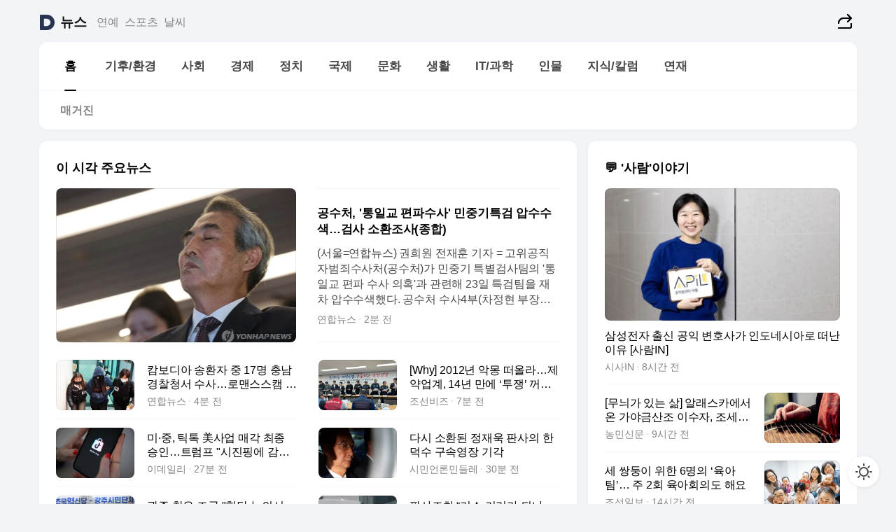

--- FILE ---
content_type: text/html
request_url: https://news.daum.net/
body_size: 101636
content:
<!DOCTYPE html>
<html lang="ko" class="pcweb">
	<head>
		<meta charset="utf-8" >
		<link rel="icon" href="https://t1.daumcdn.net/top/favicon/20241223/daum64x64.png" >
		<meta name="format-detection" content="telephone=no" >
		<meta 			name="viewport"
			content="width=device-width,initial-scale=1,minimum-scale=1,maximum-scale=1,user-scalable=no"
		>

		<script type="text/javascript" src="//t1.daumcdn.net/tiara/js/v1/tiara-1.2.0.min.js"></script>
		<script>
			function setDarkTheme(isDark) {
				document.documentElement.setAttribute('data-darktheme', isDark ? 'true' : 'false')
			}

			//TODO 다크모드
			if (window.matchMedia) {
				const storedThemeMode =
					(window.localStorage ? window.localStorage.getItem('selectedThemeMode') : null) || 'auto'

				if (storedThemeMode === 'auto') {
					const colorSchemeDark = window.matchMedia('(prefers-color-scheme: dark)')
					if (colorSchemeDark) {
						setDarkTheme(colorSchemeDark.matches)
					}
				} else {
					setDarkTheme(storedThemeMode === 'dark')
				}
			}
		</script>
		<link href="https://t1.daumcdn.net/top/tiller-pc/modoo-web/production/20251217111702/css/modoo.css" rel="stylesheet" >
		<title>다음뉴스 | 홈</title><meta property="og:title" content="다음뉴스 | 홈"> <meta property="og:description" content="다음뉴스"> <meta property="og:image" content="https://t1.daumcdn.net/liveboard/uploader/apps/modoo/bec06a577ee148b0a4baaf5aaa2bc9e2.png"> <meta name="description" content="다음뉴스"> 
	</head>
	<body id="modooRootContainer" data-sveltekit-preload-data="off" data-sveltekit-reload style="overflow-y: scroll">
		<div class="direct-link"><a href="#mainContent">본문 바로가기</a><a href="#gnbContent" id="gnbLink">메뉴 바로가기</a></div><div style="display: contents" class="pcweb" data-layout="PC">       <style>@charset "UTF-8";/*** 뉴스 섹션 ***/
#modoo .link_refresh{background-color:#fff;}
/* 레이아웃 */
#modoo .content-article .box_comp:first-of-type{margin-top:8px;}
#modoo .content-article .box_bnr_bizboard:first-of-type{margin-top:0;}
.mobile #modoo .box_bnr_bizboard + .box_grid{margin-top:-8px;}
/* header */
#modoo .head_service .logo_daum svg{fill:#273552;}
/* footer */
#modoo .doc-footer .inner_foot{margin:0;padding-top:32px;}
#modoo .doc-footer .list_foot{display:flex;flex-wrap:wrap;justify-content:center;}
#modoo .doc-footer .list_foot li{display:inline-block;position:relative;vertical-align:top;}
#modoo .doc-footer .list_foot li + li{padding-left:2px;}
#modoo .doc-footer small{padding-top:16px;}
/* 티커 */
.mobile #modoo .opt_rolling{margin-top:12px;}
/*** PC ***/
/* 레이아웃 */
.pcweb #modoo .box_grid{display:flex;}
.pcweb #modoo .grid_half{flex:1;min-width:0;}
.pcweb #modoo .grid_half + .grid_half{margin-left:16px;}
/* footer */
.pcweb #modoo .doc-footer .inner_foot{padding-top:55px;}
.pcweb #modoo .doc-footer small{padding-top:10px;}
/* 연재 - 전체페이지 */
.pcweb #modoo .content-article .box_news_series .item_newsbasic .tit_txt{display:block;display:-webkit-box;overflow:hidden;word-break:break-all;-webkit-box-orient:vertical;-webkit-line-clamp:2;max-height:2.5em;font-weight:400;font-size:1em;line-height:1.25;white-space:normal;}
.pcweb #modoo .content-article .box_news_series .item_newsbasic .wrap_thumb{width:108px;height:72px;margin-left:12px;background-size:26px 26px;}
.pcweb #modoo .content-article .box_news_series .item_newsbasic .desc_txt{display:none;}
/* 공통 이미지 */
#modoo .ico_news{display:block;overflow:hidden;font-size:1px;line-height:0;vertical-align:top;background:url(//t1.daumcdn.net/media/news/news2024/m/ico_news.svg) 0 0 no-repeat;background-size:200px 200px;color:transparent;}
/* 공통 */
#modoo .tit_news_etc{display:block;padding:20px 0 16px;font-weight:700;font-size:1.313em;line-height:1.19;border-bottom:solid 1px #000;}
#modoo .tit_list_etc{display:block;padding:10px 0 0 20px;font-weight:700;font-size:1.063em;line-height:1.29;text-indent:-20px;}
#modoo .etc_box{padding:20px 0;margin-top:20px;border-top:solid 1px rgba(0,0,0,0.04);}
#modoo .etc_box + .group_btn{justify-content:center;}
#modoo .news_etc .line_divider_4{margin-top:20px;padding-top:20px;border-top:solid 1px rgba(0,0,0,0.04);}
#modoo .news_etc .subtit_list_etc{display:block;font-weight:700;line-height:1.37;}
#modoo .news_etc .desc_box{padding-top:16px;}
#modoo .news_etc .group_btn.type_multiple{display:flex;flex-wrap:wrap;margin:-12px 0 0 -8px;}
#modoo .news_etc .group_btn.type_multiple .link_moreview{margin:12px 0 0 8px;}
#modoo .news_etc .area_etc .group_btn{text-align:left;padding-top:8px;}
#modoo .news_etc .list_box .tit_list_etc{padding-top:30px;}
#modoo .news_etc .list_etc li{position:relative;margin:8px 0 0 22px;color:rgba(0,0,0,0.72);line-height:1.37;}
#modoo .news_etc .list_etc li:before{display:block;position:absolute;top:8px;left:-13px;width:5px;height:5px;border-radius:50%;background-color:rgba(0,0,0,0.64);content:'';}
#modoo .news_etc .sublist_etc li{position:relative;margin:12px 0 0 14px;line-height:1.46;color:rgba(0,0,0,0.72);font-size:0.938em;}
#modoo .news_etc .sublist_etc li:before{display:block;position:absolute;top:8px;left:-12px;width:5px;height:5px;border-radius:50%;background-color:rgba(0,0,0,0.64);content:'';}
#modoo .news_etc .sublist_etc li + li{margin-top:20px;}
#modoo .news_etc .sublist_etc li .fc_emph{display:block;margin-top:8px;color:#4881F7;}
#modoo .news_etc .sublist_etc .tit_sublist{display:block;font-weight:400;padding-bottom:4px;}
#modoo .news_etc .etc_box .area_etc{padding-left:14px;}
#modoo .news_etc .etc_box .area_etc .desc_box{padding-top:8px;font-size:0.938em;line-height:1.46;}
#modoo .news_etc .bg_etc{display:block;overflow:hidden;max-width:none;font-size:0;line-height:0;text-indent:-9999px;background-repeat:no-repeat;margin:0 auto;}
#modoo .news_etc .bg_etc.list_process1{height:590px;background-image:url(//t1.daumcdn.net/media/news/news2024/m/img_list_process1.png);background-size:320px 590px;}
#modoo .news_etc .bg_etc.list_process2{height:734px;background-image:url(//t1.daumcdn.net/media/news/news2024/m/img_list_process2_251114.png);background-size:320px 734px;}
#modoo .news_etc .bg_etc.list_process3{height:553px;background-image:url(//t1.daumcdn.net/media/news/news2024/m/img_list_process3.png);background-size:320px 553px;}
#modoo .news_etc .process_pc{display:none;}
#modoo .news_etc .m_hide{display:none;}
/* box_etc_edit */
#modoo .box_etc_edit .etc_box{border-bottom:solid 1px rgba(0,0,0,0.04);}
#modoo .box_etc_edit .etc_box .desc_box{padding-top:0;}
/* box_etc_newscenter24 */
#modoo .box_etc_newscenter24 .etc_box .desc_box{padding-top:12px;line-height:1.37;color:rgba(0,0,0,0.72);}
#modoo .ico_time{width:22px;height:22px;}
#modoo .ico_call{width:22px;height:22px;background-position:-30px 0;}
#modoo .ico_fax{width:22px;height:22px;background-position:-60px 0;}
#modoo .group_service{display:flex;flex-wrap:wrap;padding-top:4px;margin-left:-12px;}
#modoo .group_service .item_service{display:inline-flex;align-items:center;justify-content:flex-start;margin:12px 0 0 12px;background-color:#F2F4F7;border-radius:8px;padding:13px 18px;font-size:0.938em;font-weight:700;line-height:1.46;word-break:break-all;}
#modoo .group_service .item_service .ico_news{flex-shrink:0;margin-right:8px;}
#modoo .box_etc_newscenter24 .list_box .tit_list_etc:first-child{padding-top:0;}
#modoo .box_etc_newscenter24 .etc_box{padding-bottom:0;}
#modoo .box_etc_newscenter24 .line_divider_4 + .sublist_etc li:first-child{margin-top:0;}
/* PC */
.pcweb #modoo .tit_news_etc{padding:30px 0 21px;}
.pcweb #modoo .line_divider_4{padding-top:30px;margin-top:30px;}
.pcweb #modoo .box_etc_edit,.pcweb #modoo .box_etc_newscenter24{padding-top:0;}
.pcweb #modoo .news_etc .m_hide{display:block;}
.pcweb #modoo .news_etc .pc_hide{display:none;}
.pcweb #modoo .news_etc .tit_news_etc{padding:30px 0 19px;}
.pcweb #modoo .news_etc .desc_box{padding-top:30px;}
.pcweb #modoo .news_etc .list_etc{margin-top:10px;}
.pcweb #modoo .news_etc .list_etc li{margin-top:6px;}
.pcweb #modoo .etc_box{margin-top:30px;padding:0;border-bottom:none;}
.pcweb #modoo .news_etc .group_btn{text-align:left;padding-top:16px;}
.pcweb #modoo .news_etc .group_btn.type_multiple{padding-top:16px;margin:0 0 0 -12px;}
.pcweb #modoo .news_etc .group_btn.type_multiple .link_moreview{margin:0 0 0 12px;}
.pcweb #modoo .group_service .item_service{margin:24px 0 0 12px;}
.pcweb #modoo .box_etc_newscenter24 .list_box .tit_list_etc:first-child{padding-top:30px;}
.pcweb #modoo .box_etc_newscenter24 .etc_box .desc_box{padding-top:16px;}
.pcweb #modoo .box_etc_newscenter24 .list_box .tit_list_etc{padding-top:0;}
.pcweb #modoo .news_etc .sublist_etc li{margin-top:30px;}
.pcweb #modoo .news_etc .area_etc .group_btn{padding-top:16px;}
.pcweb #modoo .news_etc .process_m{display:none;}
.pcweb #modoo .news_etc .process_pc{display:block;}
.pcweb #modoo .news_etc .bg_etc{max-width:none;margin-top:24px;}
.pcweb #modoo .news_etc .bg_etc.list_process1{height:658px;background-image:url(//t1.daumcdn.net/media/news/news2024/pc/img_list_process1_pc_251114.png);background-size:753px 658px;}
.pcweb #modoo .news_etc .bg_etc.list_process3{height:320px;background-image:url(//t1.daumcdn.net/media/news/news2024/pc/img_list_process3_pc.png);background-size:735px auto;}
/* 포인트 컬러 */
:root[data-darktheme=true] #modoo .ico_news{background-image:url(//t1.daumcdn.net/media/news/news2024/m/ico_news_dark.svg);}
:root[data-darktheme=true] #modoo .link_refresh{background-color:#1C1E21;}
:root[data-darktheme=true] #modoo .doc-footer .list_foot .btn_foot,:root[data-darktheme=true] #modoo .doc-footer .list_foot #daumMinidaum a{color:rgba(255,255,255,0.72);}
:root[data-darktheme=true] #modoo .doc-footer .info_policy .link_policy{color:rgba(255,255,255,0.48);}
:root[data-darktheme=true] #modoo .doc-footer .info_service{color:rgba(255,255,255,0.48);}
:root[data-darktheme=true] #modoo .tit_news_etc{border-color:#fff;}
:root[data-darktheme=true] #modoo .etc_box,:root[data-darktheme=true] #modoo .news_etc .line_divider_4{border-color:rgba(255,255,255,0.04);}
:root[data-darktheme=true] #modoo .group_box{border-color:rgba(255,255,255,0.08);}
:root[data-darktheme=true] #modoo .group_etc .list_etc li{color:rgba(255,255,255,0.72);}
:root[data-darktheme=true] #modoo .group_etc .list_etc li:before{background-color:rgba(255,255,255,0.72);}
:root[data-darktheme=true] #modoo .group_etc .sublist_etc li{color:rgba(255,255,255,0.72);}
:root[data-darktheme=true] #modoo .group_etc .sublist_etc li:before{background-color:rgba(255,255,255,0.72);}
:root[data-darktheme=true] #modoo .group_service .item_service{background-color:#2C2E33;color:#FFF;}
:root[data-darktheme=true] #modoo .news_etc .sublist_etc li{color:rgba(255,255,255,0.72);}
:root[data-darktheme=true] #modoo .news_etc .sublist_etc li:before{background-color:rgba(255,255,255,0.64);}
:root[data-darktheme=true] #modoo .news_etc .list_etc li{color:rgba(255,255,255,0.72);}
:root[data-darktheme=true] #modoo .news_etc .list_etc li:before{background-color:rgba(255,255,255,0.64);}
:root[data-darktheme=true] #modoo .box_etc_edit .etc_box{border-color:rgba(255,255,255,0.04);}
:root[data-darktheme=true] #modoo .box_etc_newscenter24 .group_box .txt_box{color:#fff;}
:root[data-darktheme=true] #modoo .box_etc_newscenter24 .etc_box .desc_box{color:rgba(255,255,255,0.72);}
:root[data-darktheme=true] #modoo .group_etc .sublist_etc li .fc_emph{color:#78A5FF;}
:root[data-darktheme=true] #modoo .head_service .logo_daum svg{fill:#fff;}</style> <div id="modoo" class="container-doc news-doc">    <header class="doc-header section_header"> <div class="head_service" data-tiara-layer="header"><div class="inner_service"><h1 class="doc-title"><a href="https://daum.net" class="logo_daum" data-tiara-layer="logo" aria-label="Daum" data-svelte-h="svelte-nb8sod"><svg focusable="false" aria-hidden="true" width="24" height="24" viewBox="0 0 24 24" xmlns="http://www.w3.org/2000/svg"><path d="M12 6.36C15.1152 6.36 17.6352 9.072 17.5152 12.2136C17.4024 15.2016 14.8536 17.64 11.8632 17.64H7.91762C7.65362 17.64 7.43762 17.424 7.43762 17.16V6.84C7.43762 6.576 7.65362 6.36 7.91762 6.36H11.9976M12 0H2.40002C1.60562 0 0.960022 0.6456 0.960022 1.44V22.56C0.960022 23.3544 1.60562 24 2.40002 24H12C18.6264 24 24 18.6264 24 12C24 5.3736 18.6264 0 12 0Z"></path></svg></a> <a href="https://news.daum.net" class="logo_service" data-tiara-layer="service">뉴스</a></h1> <div class="doc-relate"><strong class="screen_out" data-svelte-h="svelte-177cra8">관련 서비스</strong> <ul class="list_relate"> <li><a href="https://entertain.daum.net" class="link_service">연예</a> </li> <li><a href="https://sports.daum.net" class="link_service">스포츠</a> </li> <li><a href="https://weather.daum.net" class="link_service">날씨</a> </li></ul></div> <div class="util_header"><div class="util_share"><button type="button" id="rSocialShareButton" class="link_share" data-tiara-layer="share" data-svelte-h="svelte-1g1zbsh"><span class="ico_modoo ico_share">공유하기</span></button></div></div></div></div>  <div id="371ff85c-9d67-406b-865c-aa306d55baec" class="head_section"><nav id="gnbContent" class="section-gnb"><div class="inner_gnb"><h2 class="screen_out" data-svelte-h="svelte-1d9x8yw">메인메뉴</h2> <div class="wrap_gnb"><div class="list_gnb" data-tiara-layer="gnb"> <div class="flicking-viewport  "><div class="flicking-camera"><div data-key="e6767c1a-419c-455c-ae5f-16cbf7326f5e" class="flicking-panel" style="order: 9007199254740991"><a href="/news/home" class="link_gnb" role="menuitem" aria-current="page" data-tiara-layer="gnb1"> <span class="txt_gnb">홈</span></a> </div><div data-key="1c9e9929-10e8-44f5-8c16-42b6aecd65bf" class="flicking-panel" style="order: 9007199254740991"><a href="/news/climate" class="link_gnb" role="menuitem" data-tiara-layer="gnb2"> <span class="txt_gnb">기후/환경</span></a> </div><div data-key="5e8befc3-9e0b-4b36-9653-d5f41219a771" class="flicking-panel" style="order: 9007199254740991"><a href="/news/society" class="link_gnb" role="menuitem" data-tiara-layer="gnb3"> <span class="txt_gnb">사회</span></a> </div><div data-key="74577bbc-805f-44f9-88f5-48e352b6ddac" class="flicking-panel" style="order: 9007199254740991"><a href="/news/economy" class="link_gnb" role="menuitem" data-tiara-layer="gnb4"> <span class="txt_gnb">경제</span></a> </div><div data-key="d4041b77-a778-4f07-9f31-3c822df36b7d" class="flicking-panel" style="order: 9007199254740991"><a href="/news/politics" class="link_gnb" role="menuitem" data-tiara-layer="gnb5"> <span class="txt_gnb">정치</span></a> </div><div data-key="d180974c-fc0c-49db-b270-cbf12db1589f" class="flicking-panel" style="order: 9007199254740991"><a href="/news/world" class="link_gnb" role="menuitem" data-tiara-layer="gnb6"> <span class="txt_gnb">국제</span></a> </div><div data-key="cfdba925-9e59-441f-9567-3fd14241d465" class="flicking-panel" style="order: 9007199254740991"><a href="/news/culture" class="link_gnb" role="menuitem" data-tiara-layer="gnb7"> <span class="txt_gnb">문화</span></a> </div><div data-key="8d789a74-d426-4d5a-91e6-bfb7f0c3866d" class="flicking-panel" style="order: 9007199254740991"><a href="/news/life" class="link_gnb" role="menuitem" data-tiara-layer="gnb8"> <span class="txt_gnb">생활</span></a> </div><div data-key="55492881-a7c7-4724-b351-1539c4b6bf90" class="flicking-panel" style="order: 9007199254740991"><a href="/news/tech" class="link_gnb" role="menuitem" data-tiara-layer="gnb9"> <span class="txt_gnb">IT/과학</span></a> </div><div data-key="e3603be7-82f4-4f93-a722-2629d0dd8a7c" class="flicking-panel" style="order: 9007199254740991"><a href="/news/people" class="link_gnb" role="menuitem" data-tiara-layer="gnb10"> <span class="txt_gnb">인물</span></a> </div><div data-key="baa06e90-9ccf-44ff-938a-b82704ec7b1d" class="flicking-panel" style="order: 9007199254740991"><a href="/news/understanding" class="link_gnb" role="menuitem" data-tiara-layer="gnb11"> <span class="txt_gnb">지식/칼럼</span></a> </div><div data-key="1aafca60-4c84-4e00-9a28-5c5288261893" class="flicking-panel" style="order: 9007199254740991"><a href="/news/series" class="link_gnb" role="menuitem" data-tiara-layer="gnb12"> <span class="txt_gnb">연재</span></a> </div></div>  </div> </div></div> </div></nav>   <div class="section-lnb"><div class="inner_lnb"><strong class="screen_out">홈 하위메뉴</strong> <div class="list_lnb" data-tiara-layer="lnb"> <div class="flicking-viewport  "><div class="flicking-camera"><div data-key="5ff90315-3dbd-4cc3-a0ba-d834bd8878fe" class="flicking-panel" style="order: 9007199254740991"><a href="#none" class="link_lnb" role="menuitem" aria-current="page" style="" data-tiara-layer="lnb0"> <span class="txt_lnb undefined">홈</span></a> </div><div data-key="c2975753-3545-4aed-a3c4-43e9289cea45" class="flicking-panel" style="order: 9007199254740991"><a href="#none" class="link_lnb" role="menuitem" style="" data-tiara-layer="lnb1"> <span class="txt_lnb null">매거진</span></a> </div></div>  </div> </div></div></div></div> </header> <hr class="hide"> <div id="mainContent" class="main-content"><article class="content-article"><div class="inner_cont "> <div class="box_comp box_news_headline2" id="58d84141-b8dd-413c-9500-447b39ec29b9" data-tiara-layer="news-basic_B" data-tiara-custom="componentId=58d84141-b8dd-413c-9500-447b39ec29b9&amp;componentTitle=이 시각 주요뉴스&amp;componentClusterTitles=[종합순] 쿼터"><div class="box_tit"> <strong class="tit_box"><span class="txt_box"> 이 시각 주요뉴스</span> </strong>   </div> <ul class="list_newsheadline2"> <li><a class="item_newsheadline2" data-tiara-layer="news" data-tiara-ordnum="1" href="https://v.daum.net/v/20260123145533497" target="_self" data-title="%EA%B3%B5%EC%88%98%EC%B2%98%2C%20'%ED%86%B5%EC%9D%BC%EA%B5%90%20%ED%8E%B8%ED%8C%8C%EC%88%98%EC%82%AC'%20%EB%AF%BC%EC%A4%91%EA%B8%B0%ED%8A%B9%EA%B2%80%20%EC%95%95%EC%88%98%EC%88%98%EC%83%89%E2%80%A6%EA%B2%80%EC%82%AC%20%EC%86%8C%ED%99%98%EC%A1%B0%EC%82%AC(%EC%A2%85%ED%95%A9)" rel=""><div class="wrap_thumb"> <picture>  <source srcset="//img1.daumcdn.net/thumb/S686x440a.q80.fwebp/?fname=https%3A%2F%2Ft1.daumcdn.net%2Fnews%2F202601%2F23%2Fyonhap%2F20260123145533230egqw.jpg&amp;scode=media" type="image/webp">  <source srcset="//img1.daumcdn.net/thumb/S686x440a.q80/?fname=https%3A%2F%2Ft1.daumcdn.net%2Fnews%2F202601%2F23%2Fyonhap%2F20260123145533230egqw.jpg&amp;scode=media">  <img alt="" referrerpolicy="no-referrer" class="img_g"></picture></div> <div class="cont_thumb"><strong class="tit_txt">공수처, '통일교 편파수사' 민중기특검 압수수색…검사 소환조사(종합)</strong> <p class="desc_txt">(서울=연합뉴스) 권희원 전재훈 기자 = 고위공직자범죄수사처(공수처)가 민중기 특별검사팀의 '통일교 편파 수사 의혹'과 관련해 23일 특검팀을 재차 압수수색했다. 공수처 수사4부(차정현 부장검사)는 이날 서울 종로구 KT광화문빌딩 웨스트에 있는 특검팀 사무실 등에 검사와 수사관을 보내 압수수색영장을 집행했다. 이번 압수수색 대상에는 통일교 수사를 담당했</p> <span class="info_txt"><span class="con_txt"><span class="txt_info">연합뉴스</span> <span class="txt_info">2분 전</span></span> </span></div>  </a> </li> <li><a class="item_newsheadline2" data-tiara-layer="news" data-tiara-ordnum="2" href="https://v.daum.net/v/20260123145351423" target="_self" data-title="%EC%BA%84%EB%B3%B4%EB%94%94%EC%95%84%20%EC%86%A1%ED%99%98%EC%9E%90%20%EC%A4%91%2017%EB%AA%85%20%EC%B6%A9%EB%82%A8%EA%B2%BD%EC%B0%B0%EC%B2%AD%EC%84%9C%20%EC%88%98%EC%82%AC%E2%80%A6%EB%A1%9C%EB%A7%A8%EC%8A%A4%EC%8A%A4%EC%BA%A0%20%EC%A1%B0%EC%A7%81(%EC%A2%85%ED%95%A9)" rel=""><div class="wrap_thumb"> <picture>  <source srcset="//img1.daumcdn.net/thumb/S686x440a.q80.fwebp/?fname=https%3A%2F%2Ft1.daumcdn.net%2Fnews%2F202601%2F23%2Fyonhap%2F20260123145351945rjap.jpg&amp;scode=media" type="image/webp">  <source srcset="//img1.daumcdn.net/thumb/S686x440a.q80/?fname=https%3A%2F%2Ft1.daumcdn.net%2Fnews%2F202601%2F23%2Fyonhap%2F20260123145351945rjap.jpg&amp;scode=media">  <img alt="" referrerpolicy="no-referrer" class="img_g"></picture></div> <div class="cont_thumb"><strong class="tit_txt">캄보디아 송환자 중 17명 충남경찰청서 수사…로맨스스캠 조직(종합)</strong>  <span class="info_txt"><span class="con_txt"><span class="txt_info">연합뉴스</span> <span class="txt_info">4분 전</span></span> </span></div>  </a> </li> <li><a class="item_newsheadline2" data-tiara-layer="news" data-tiara-ordnum="3" href="https://v.daum.net/v/20260123145041278" target="_self" data-title="%5BWhy%5D%202012%EB%85%84%20%EC%95%85%EB%AA%BD%20%EB%96%A0%EC%98%AC%EB%9D%BC%E2%80%A6%EC%A0%9C%EC%95%BD%EC%97%85%EA%B3%84%2C%2014%EB%85%84%20%EB%A7%8C%EC%97%90%20%E2%80%98%ED%88%AC%EC%9F%81%E2%80%99%20%EA%BA%BC%EB%82%B8%20%EC%9D%B4%EC%9C%A0" rel=""><div class="wrap_thumb"> <picture>  <source srcset="//img1.daumcdn.net/thumb/S686x440a.q80.fwebp/?fname=https%3A%2F%2Ft1.daumcdn.net%2Fnews%2F202601%2F23%2Fchosunbiz%2F20260123145043265pnga.jpg&amp;scode=media" type="image/webp">  <source srcset="//img1.daumcdn.net/thumb/S686x440a.q80/?fname=https%3A%2F%2Ft1.daumcdn.net%2Fnews%2F202601%2F23%2Fchosunbiz%2F20260123145043265pnga.jpg&amp;scode=media">  <img alt="" referrerpolicy="no-referrer" class="img_g"></picture></div> <div class="cont_thumb"><strong class="tit_txt">[Why] 2012년 악몽 떠올라…제약업계, 14년 만에 ‘투쟁’ 꺼낸 이유</strong>  <span class="info_txt"><span class="con_txt"><span class="txt_info">조선비즈</span> <span class="txt_info">7분 전</span></span> </span></div>  </a> </li> <li><a class="item_newsheadline2" data-tiara-layer="news" data-tiara-ordnum="4" href="https://v.daum.net/v/20260123143044466" target="_self" data-title="%EB%AF%B8%C2%B7%EC%A4%91%2C%20%ED%8B%B1%ED%86%A1%20%E7%BE%8E%EC%82%AC%EC%97%85%20%EB%A7%A4%EA%B0%81%20%EC%B5%9C%EC%A2%85%20%EC%8A%B9%EC%9D%B8%E2%80%A6%ED%8A%B8%EB%9F%BC%ED%94%84%20%22%EC%8B%9C%EC%A7%84%ED%95%91%EC%97%90%20%EA%B0%90%EC%82%AC%22(%EC%A2%85%ED%95%A9)" rel=""><div class="wrap_thumb"> <picture>  <source srcset="//img1.daumcdn.net/thumb/S686x440a.q80.fwebp/?fname=https%3A%2F%2Ft1.daumcdn.net%2Fnews%2F202601%2F23%2FEdaily%2F20260123143045779avfv.jpg&amp;scode=media" type="image/webp">  <source srcset="//img1.daumcdn.net/thumb/S686x440a.q80/?fname=https%3A%2F%2Ft1.daumcdn.net%2Fnews%2F202601%2F23%2FEdaily%2F20260123143045779avfv.jpg&amp;scode=media">  <img alt="" referrerpolicy="no-referrer" class="img_g"></picture></div> <div class="cont_thumb"><strong class="tit_txt">미·중, 틱톡 美사업 매각 최종 승인…트럼프 "시진핑에 감사"(종합)</strong>  <span class="info_txt"><span class="con_txt"><span class="txt_info">이데일리</span> <span class="txt_info">27분 전</span></span> </span></div>  </a> </li> <li><a class="item_newsheadline2" data-tiara-layer="news" data-tiara-ordnum="5" href="https://v.daum.net/v/20260123142805378" target="_self" data-title="%EB%8B%A4%EC%8B%9C%20%EC%86%8C%ED%99%98%EB%90%9C%20%EC%A0%95%EC%9E%AC%EC%9A%B1%20%ED%8C%90%EC%82%AC%EC%9D%98%20%ED%95%9C%EB%8D%95%EC%88%98%20%EA%B5%AC%EC%86%8D%EC%98%81%EC%9E%A5%20%EA%B8%B0%EA%B0%81" rel=""><div class="wrap_thumb"> <picture>  <source srcset="//img1.daumcdn.net/thumb/S686x440a.q80.fwebp/?fname=https%3A%2F%2Ft1.daumcdn.net%2Fnews%2F202601%2F23%2F552865-A1PVkLX%2F20260123142806955ckol.jpg&amp;scode=media" type="image/webp">  <source srcset="//img1.daumcdn.net/thumb/S686x440a.q80/?fname=https%3A%2F%2Ft1.daumcdn.net%2Fnews%2F202601%2F23%2F552865-A1PVkLX%2F20260123142806955ckol.jpg&amp;scode=media">  <img alt="" referrerpolicy="no-referrer" class="img_g"></picture></div> <div class="cont_thumb"><strong class="tit_txt">다시 소환된 정재욱 판사의 한덕수 구속영장 기각</strong>  <span class="info_txt"><span class="con_txt"><span class="txt_info">시민언론민들레</span> <span class="txt_info">30분 전</span></span> </span></div>  </a> </li> <li><a class="item_newsheadline2" data-tiara-layer="news" data-tiara-ordnum="6" href="https://v.daum.net/v/20260123142731365" target="_self" data-title="%EA%B4%91%EC%A3%BC%20%EC%B0%BE%EC%9D%80%20%EC%A1%B0%EA%B5%AD%20%22%ED%95%A9%EB%8B%B9%20%EB%85%BC%EC%9D%98%EC%84%9C%20%ED%98%81%EC%8B%A0%EB%8B%B9%20DNA%20%ED%8F%AC%EA%B8%B0%20%EC%97%86%EB%8B%A4%22(%EC%A2%85%ED%95%A9)" rel=""><div class="wrap_thumb"> <picture>  <source srcset="//img1.daumcdn.net/thumb/S686x440a.q80.fwebp/?fname=https%3A%2F%2Ft1.daumcdn.net%2Fnews%2F202601%2F23%2Fnewsis%2F20260123142731184obry.jpg&amp;scode=media" type="image/webp">  <source srcset="//img1.daumcdn.net/thumb/S686x440a.q80/?fname=https%3A%2F%2Ft1.daumcdn.net%2Fnews%2F202601%2F23%2Fnewsis%2F20260123142731184obry.jpg&amp;scode=media">  <img alt="" referrerpolicy="no-referrer" class="img_g"></picture></div> <div class="cont_thumb"><strong class="tit_txt">광주 찾은 조국 "합당 논의서 혁신당 DNA 포기 없다"(종합)</strong>  <span class="info_txt"><span class="con_txt"><span class="txt_info">뉴시스</span> <span class="txt_info">30분 전</span></span> </span></div>  </a> </li> <li><a class="item_newsheadline2" data-tiara-layer="news" data-tiara-ordnum="7" href="https://v.daum.net/v/20260123142044135" target="_self" data-title="%ED%8C%90%EC%82%AC%EC%A1%B0%EC%B0%A8%20%E2%80%9C%EA%B8%B0%EC%86%8C%20%EA%B1%B0%EB%A6%AC%EA%B0%80%20%EB%90%98%EB%82%98%EC%9A%94%E2%80%9D%E2%80%A6%203%EB%A7%8C%EC%9B%90%20%EC%98%B7%20%EC%A0%88%EB%8F%84%20%EC%82%AC%EA%B1%B4" rel=""><div class="wrap_thumb"> <picture>  <source srcset="//img1.daumcdn.net/thumb/S686x440a.q80.fwebp/?fname=https%3A%2F%2Ft1.daumcdn.net%2Fnews%2F202601%2F23%2Fkukminilbo%2F20260123142046250gdgs.jpg&amp;scode=media" type="image/webp">  <source srcset="//img1.daumcdn.net/thumb/S686x440a.q80/?fname=https%3A%2F%2Ft1.daumcdn.net%2Fnews%2F202601%2F23%2Fkukminilbo%2F20260123142046250gdgs.jpg&amp;scode=media">  <img alt="" referrerpolicy="no-referrer" class="img_g"></picture></div> <div class="cont_thumb"><strong class="tit_txt">판사조차 “기소 거리가 되나요”… 3만원 옷 절도 사건</strong>  <span class="info_txt"><span class="con_txt"><span class="txt_info">국민일보</span> <span class="txt_info">37분 전</span></span> </span></div>  </a> </li> <li><a class="item_newsheadline2" data-tiara-layer="news" data-tiara-ordnum="8" href="https://v.daum.net/v/20260123140542540" target="_self" data-title="%EC%BD%94%EC%8A%A4%ED%94%BC%2C%20%EC%9E%A5%EC%A4%91%20'5021%20%EB%8F%8C%ED%8C%8C'%20%ED%9B%84%20%EC%95%BD%EB%B3%B4%ED%95%A9%EC%84%B8%E2%80%A6%E2%80%98%EC%B2%9C%EC%8A%A4%EB%8B%A5%E2%80%99%20%EC%B4%88%EC%9D%BD%EA%B8%B0" rel=""><div class="wrap_thumb"> <picture>  <source srcset="//img1.daumcdn.net/thumb/S686x440a.q80.fwebp/?fname=https%3A%2F%2Ft1.daumcdn.net%2Fnews%2F202601%2F23%2FEdaily%2F20260123141250459htev.jpg&amp;scode=media" type="image/webp">  <source srcset="//img1.daumcdn.net/thumb/S686x440a.q80/?fname=https%3A%2F%2Ft1.daumcdn.net%2Fnews%2F202601%2F23%2FEdaily%2F20260123141250459htev.jpg&amp;scode=media">  <img alt="" referrerpolicy="no-referrer" class="img_g"></picture></div> <div class="cont_thumb"><strong class="tit_txt">코스피, 장중 '5021 돌파' 후 약보합세…‘천스닥’ 초읽기</strong>  <span class="info_txt"><span class="con_txt"><span class="txt_info">이데일리</span> <span class="txt_info">52분 전</span></span> </span></div>  </a> </li> <li><a class="item_newsheadline2" data-tiara-layer="news" data-tiara-ordnum="9" href="https://v.daum.net/v/20260123135244941" target="_self" data-title="%EA%B5%AD%EC%A0%9C%ED%88%AC%EC%9E%90%EB%B6%84%EC%9F%81%20'90%EC%9D%BC%20%EB%83%89%EA%B0%81%EA%B8%B0'%E2%80%A6%20%EC%BF%A0%ED%8C%A1%20%EA%B5%AD%EC%A0%95%EC%A1%B0%EC%82%AC%20%EC%A2%8C%EC%B4%88%20%EC%9C%84%EA%B8%B0" rel=""><div class="wrap_thumb"> <picture>  <source srcset="//img1.daumcdn.net/thumb/S686x440a.q80.fwebp/?fname=https%3A%2F%2Ft1.daumcdn.net%2Fnews%2F202601%2F23%2Fmoneyweek%2F20260123135246227qkdw.jpg&amp;scode=media" type="image/webp">  <source srcset="//img1.daumcdn.net/thumb/S686x440a.q80/?fname=https%3A%2F%2Ft1.daumcdn.net%2Fnews%2F202601%2F23%2Fmoneyweek%2F20260123135246227qkdw.jpg&amp;scode=media">  <img alt="" referrerpolicy="no-referrer" class="img_g"></picture></div> <div class="cont_thumb"><strong class="tit_txt">국제투자분쟁 '90일 냉각기'… 쿠팡 국정조사 좌초 위기</strong>  <span class="info_txt"><span class="con_txt"><span class="txt_info">머니S</span> <span class="txt_info">1시간 전</span></span> </span></div>  </a> </li></ul> <div class="group_btn"><a href="#none" class="link_refresh" data-tiara-layer="refresh" data-tiara-ordnum="1"><span class="ico_modoo ico_refresh"></span>새로운<span class="emph_txt">뉴스</span> </a> <div aria-live="polite" class="screen_out"></div></div> <div aria-live="polite" class="screen_out"></div></div>  <div class="box_comp box_bnr_ad3"><div class="item_ad"><ins style="vertical-align:top" class="kakao_ad_area" data-ad-unit="DAN-mmSWWDWHey1VmpXQ" data-ad-width="100%" data-ad-onfail="onAdFailDAN-mmSWWDWHey1VmpXQ"></ins></div></div>  <div class="box_comp box_news_basic" id="e23739a4-8195-4c84-a4a4-d6a1e9e2e661" data-tiara-layer="news-basic" data-tiara-custom="componentId=e23739a4-8195-4c84-a4a4-d6a1e9e2e661&amp;componentTitle=오늘의 연재&amp;componentClusterTitles=과학이야기,경제정책,마주앉아 인터뷰,함께, 동물,음식이야기,에세이,환경,미디어,오비추어리,여론조사"><div class="box_tit"> <strong class="tit_box"><span class="txt_box"> 오늘의 연재</span> </strong>   </div> <div class="tabg_wrap"><div class="tab_g" role="tablist"> <div class="flicking-viewport  "><div class="flicking-camera"><div data-key="74b07378-1c4c-4753-85c6-df2685f1360f" class="flicking-panel" style="order: 9007199254740991"><div class="item_tab" role="presentation"><a draggable="false" href="#" role="tab" aria-selected="true" aria-disabled="false" class="link_tab" data-tiara-layer="tab" data-tiara-ordnum="1">과학이야기 </a></div> </div><div data-key="86a7ec31-dd14-4468-8e31-1fbfafbe09ef" class="flicking-panel" style="order: 9007199254740991"><div class="item_tab" role="presentation"><a draggable="false" href="#" role="tab" aria-selected="false" aria-disabled="false" class="link_tab" data-tiara-layer="tab" data-tiara-ordnum="2">경제정책 </a></div> </div><div data-key="3e55c8ff-1df5-46f5-bd0a-c4c398f90164" class="flicking-panel" style="order: 9007199254740991"><div class="item_tab" role="presentation"><a draggable="false" href="#" role="tab" aria-selected="false" aria-disabled="false" class="link_tab" data-tiara-layer="tab" data-tiara-ordnum="3">마주앉아 인터뷰 </a></div> </div><div data-key="98151ede-6f79-44af-857d-d417089ddda8" class="flicking-panel" style="order: 9007199254740991"><div class="item_tab" role="presentation"><a draggable="false" href="#" role="tab" aria-selected="false" aria-disabled="false" class="link_tab" data-tiara-layer="tab" data-tiara-ordnum="4">함께, 동물 </a></div> </div><div data-key="e0265626-7446-4035-a6e9-9b5f291f1509" class="flicking-panel" style="order: 9007199254740991"><div class="item_tab" role="presentation"><a draggable="false" href="#" role="tab" aria-selected="false" aria-disabled="false" class="link_tab" data-tiara-layer="tab" data-tiara-ordnum="5">음식이야기 </a></div> </div><div data-key="1e888e60-7365-4fd0-afb2-262a7f2f2a34" class="flicking-panel" style="order: 9007199254740991"><div class="item_tab" role="presentation"><a draggable="false" href="#" role="tab" aria-selected="false" aria-disabled="false" class="link_tab" data-tiara-layer="tab" data-tiara-ordnum="6">에세이 </a></div> </div><div data-key="5dab2ece-3186-4322-8e5e-0b17ee722050" class="flicking-panel" style="order: 9007199254740991"><div class="item_tab" role="presentation"><a draggable="false" href="#" role="tab" aria-selected="false" aria-disabled="false" class="link_tab" data-tiara-layer="tab" data-tiara-ordnum="7">환경 </a></div> </div><div data-key="4204ee07-793a-445a-9cca-75e00d73ef2b" class="flicking-panel" style="order: 9007199254740991"><div class="item_tab" role="presentation"><a draggable="false" href="#" role="tab" aria-selected="false" aria-disabled="false" class="link_tab" data-tiara-layer="tab" data-tiara-ordnum="8">미디어 </a></div> </div><div data-key="a14a18e4-9016-40d3-b7d0-35f05b2cd3e1" class="flicking-panel" style="order: 9007199254740991"><div class="item_tab" role="presentation"><a draggable="false" href="#" role="tab" aria-selected="false" aria-disabled="false" class="link_tab" data-tiara-layer="tab" data-tiara-ordnum="9">오비추어리 </a></div> </div><div data-key="1adad3c0-fbdb-45f6-b13b-672e9612b6cf" class="flicking-panel" style="order: 9007199254740991"><div class="item_tab" role="presentation"><a draggable="false" href="#" role="tab" aria-selected="false" aria-disabled="false" class="link_tab" data-tiara-layer="tab" data-tiara-ordnum="10">여론조사 </a></div> </div></div>  </div></div>  </div>  <ul class="list_newsbasic"> <li><a class="item_newsbasic" data-tiara-layer="news" data-tiara-ordnum="1" href="https://v.daum.net/v/20260123122336598" target="_self" data-title="%5B%EC%9D%B4%EC%98%81%EC%99%84%EC%9D%98%20%EC%82%AC%EC%9D%B4%EC%96%B8%EC%8A%A4%EC%B9%B4%ED%8E%98%20%7C%209500%EB%85%84%20%EC%A0%84%20%EC%95%84%ED%94%84%EB%A6%AC%EC%B9%B4%20%EB%A7%90%EB%9D%BC%EC%9C%84%20%ED%99%94%EC%9E%A5%ED%84%B0%5D%20%EC%84%B1%EC%9D%B8%20%EC%97%AC%EC%84%B1%20%ED%99%94%EC%9E%A5%2C%20500%EB%85%84%EA%B0%84%20%EC%B6%94%EB%AA%A8%E2%80%A6%20%EC%8B%A0%EC%95%99%C2%B7%EC%82%AC%ED%9A%8C%20%EB%B0%9C%EB%8B%AC%EC%9D%98%20%EC%A6%9D%EA%B1%B0" rel=""><div class="wrap_thumb"><picture>  <source srcset="//img1.daumcdn.net/thumb/S324x208a.q80.fwebp/?fname=https%3A%2F%2Ft1.daumcdn.net%2Fnews%2F202601%2F23%2Feconomychosun%2F20260123122338016asin.jpg&amp;scode=media" type="image/webp">  <source srcset="//img1.daumcdn.net/thumb/S324x208a.q80/?fname=https%3A%2F%2Ft1.daumcdn.net%2Fnews%2F202601%2F23%2Feconomychosun%2F20260123122338016asin.jpg&amp;scode=media">  <img alt="" referrerpolicy="no-referrer" class="img_g"></picture>  </div> <div class="cont_thumb"><strong class="tit_txt">[이영완의 사이언스카페 | 9500년 전 아프리카 말라위 화장터] 성인 여성 화장, 500년간 추모… 신앙·사회 발달의 증거</strong> <p class="desc_txt">아프리카에서 가장 오래된, 9500년 전 화장(火葬)터가 발견됐다. 이전까지 아프리카에서 확인된, 가장 오래된 화장 사례는 3500년 전으로, 목축을 하던 신석기시대 사람이었다. 이번 화장터는 성인 시신을 불태운 곳으로는 세계에서 가장 오래됐다는 기록도 세웠다. 제시카 톰슨 미국 예일대 인류학 교수가 이끈 국제 공동 연구진은 “아프리카 남동부 말라위 한</p> <span class="info_txt"><span class="con_txt"> <span class="txt_info">이코노미조선</span> <span class="txt_info">3시간 전</span></span> </span></div>  </a> </li> <li><a class="item_newsbasic" data-tiara-layer="news" data-tiara-ordnum="2" href="https://v.daum.net/v/20260123093613330" target="_self" data-title="%EB%B6%88%EB%A9%B4%EC%9D%98%20%EC%96%B4%EB%8A%90%20%EC%88%9C%EA%B0%84%2C%20%EC%9E%A0%EC%9D%80%20%E2%80%98%EC%A0%88%EB%B2%BD%EC%97%90%EC%84%9C%20%EB%96%A8%EC%96%B4%EC%A7%80%EB%93%AF%E2%80%99%20%EC%98%A8%EB%8B%A4" rel=""><div class="wrap_thumb"><picture>  <source srcset="//img1.daumcdn.net/thumb/S324x208a.q80.fwebp/?fname=https%3A%2F%2Ft1.daumcdn.net%2Fnews%2F202601%2F23%2Fhani%2F20260123093614638wxar.jpg&amp;scode=media" type="image/webp">  <source srcset="//img1.daumcdn.net/thumb/S324x208a.q80/?fname=https%3A%2F%2Ft1.daumcdn.net%2Fnews%2F202601%2F23%2Fhani%2F20260123093614638wxar.jpg&amp;scode=media">  <img alt="" referrerpolicy="no-referrer" class="img_g"></picture>  </div> <div class="cont_thumb"><strong class="tit_txt">불면의 어느 순간, 잠은 ‘절벽에서 떨어지듯’ 온다</strong> <p class="desc_txt">우리는 인생의 3분의 1을 자면서 보낸다. 잠은 단순한 휴식이 아니라, 신체와 정신의 건강을 유지하는 생리 시스템이다. 긴 수면시간 동안 뇌와 몸은 하루를 정리하고 새로운 날을 맞을 준비를 한다. 그러나 삶에서 차지하는 비중이 이렇게 큰데도 뇌가 어떻게 잠드는지는 아직도 명확히 밝혀지지 않고 있다. ‘스르르 잠이 온다’는 말처럼 많은 이들은 잠이 서서히</p> <span class="info_txt"><span class="con_txt"> <span class="txt_info">한겨레</span> <span class="txt_info">5시간 전</span></span> </span></div>  </a> </li> <li><a class="item_newsbasic" data-tiara-layer="news" data-tiara-ordnum="3" href="https://v.daum.net/v/20260123043218897" target="_self" data-title="'%EC%88%98%ED%95%B4%EB%A0%A5'%EC%9D%B4%20%EC%88%98%ED%95%99%201%EB%93%B1%EA%B8%89%EC%9D%84%20%EB%A7%8C%EB%93%A0%EB%8B%A4%20%5B%EC%83%9D%ED%99%9C%20%EC%86%8D%2C%20%EC%88%98%ED%95%99%EC%9D%98%20%EC%A0%95%EC%84%9D%5D" rel=""><div class="wrap_thumb"><picture>  <source srcset="//img1.daumcdn.net/thumb/S324x208a.q80.fwebp/?fname=https%3A%2F%2Ft1.daumcdn.net%2Fnews%2F202601%2F23%2Fhankooki%2F20260123043220497dvby.jpg&amp;scode=media" type="image/webp">  <source srcset="//img1.daumcdn.net/thumb/S324x208a.q80/?fname=https%3A%2F%2Ft1.daumcdn.net%2Fnews%2F202601%2F23%2Fhankooki%2F20260123043220497dvby.jpg&amp;scode=media">  <img alt="" referrerpolicy="no-referrer" class="img_g"></picture>  </div> <div class="cont_thumb"><strong class="tit_txt">'수해력'이 수학 1등급을 만든다 [생활 속, 수학의 정석]</strong> <p class="desc_txt">가히 문해력 전성시대다. 모든 학문의 길은 문해력으로 통한다고 여겨진다. 과학도 수학도 우리나라에서는 국어로 그 개념과 내용이 서술된다. 그래서 문해력이 모든 학문 탐구의 근본이자 핵심이라는 주장은 일견 일리 있어 보인다. 그러나 정말 문해력이 모든 학문의 개념이나 원리의 문을 열게 만드는 만능열쇠일까. 문해력이 학문의 기본 소양임을 부인하는 것은 아니다.</p> <span class="info_txt"><span class="con_txt"> <span class="txt_info">한국일보</span> <span class="txt_info">10시간 전</span></span> </span></div>  </a> </li> <li><a class="item_newsbasic" data-tiara-layer="news" data-tiara-ordnum="4" href="https://v.daum.net/v/20260122093614610" target="_self" data-title="%E2%80%98%ED%83%9C%EC%96%91%EC%9D%98%20%EA%B2%BD%EA%B3%84%E2%80%99%EB%8A%94%20%EA%B1%B0%ED%92%88%EC%B2%98%EB%9F%BC%20%EB%81%8A%EC%9E%84%EC%97%86%EC%9D%B4%20%EB%B3%80%ED%95%98%EB%A9%B0%20%EB%BE%B0%EC%A1%B1%ED%95%98%EB%8B%A4" rel=""><div class="wrap_thumb"><picture>  <source srcset="//img1.daumcdn.net/thumb/S324x208a.q80.fwebp/?fname=https%3A%2F%2Ft1.daumcdn.net%2Fnews%2F202601%2F22%2Fhani%2F20260122093616336bqfm.jpg&amp;scode=media" type="image/webp">  <source srcset="//img1.daumcdn.net/thumb/S324x208a.q80/?fname=https%3A%2F%2Ft1.daumcdn.net%2Fnews%2F202601%2F22%2Fhani%2F20260122093616336bqfm.jpg&amp;scode=media">  <img alt="" referrerpolicy="no-referrer" class="img_g"></picture>  </div> <div class="cont_thumb"><strong class="tit_txt">‘태양의 경계’는 거품처럼 끊임없이 변하며 뾰족하다</strong> <p class="desc_txt">태양은 지구와 같은 고형 물질로 이뤄진 천체가 아니라 이온화된 물질들로 이뤄진 뜨거운 플라스마 상태의 거대한 집합체다. 고체와 달리 밀도와 온도, 압력이 끊임없이 변화한다. 따라서 믈질 상태나 에너지 전달 방식, 자기장, 중력 등의 물리 법칙이 바뀌는 지점, 즉 경계선이 다층적으로 존재한다. 어떤 기준에 따르더라도 경계선을 찾아내기란 쉽지 않다. 미국 하</p> <span class="info_txt"><span class="con_txt"> <span class="txt_info">한겨레</span> <span class="txt_info">1일 전</span></span> </span></div>  </a> </li> <li><a class="item_newsbasic" data-tiara-layer="news" data-tiara-ordnum="5" href="https://v.daum.net/v/20260122090942296" target="_self" data-title="%5B%EC%94%A8%EC%A6%88%EB%8D%94%ED%93%A8%EC%B2%98%5D%2050%EC%96%B5%20%EA%B1%B0%EC%9A%B8%EC%9D%98%20%EB%B9%84%EB%B0%80" rel=""><div class="wrap_thumb"><picture>  <source srcset="//img1.daumcdn.net/thumb/S324x208a.q80.fwebp/?fname=https%3A%2F%2Ft1.daumcdn.net%2Fnews%2F202601%2F22%2Fdongascience%2F20260122090944081kira.jpg&amp;scode=media" type="image/webp">  <source srcset="//img1.daumcdn.net/thumb/S324x208a.q80/?fname=https%3A%2F%2Ft1.daumcdn.net%2Fnews%2F202601%2F22%2Fdongascience%2F20260122090944081kira.jpg&amp;scode=media">  <img alt="" referrerpolicy="no-referrer" class="img_g"></picture> <span class="ico_modoo ico_vod3" data-svelte-h="svelte-1enfgh8">동영상</span> </div> <div class="cont_thumb"><strong class="tit_txt">[씨즈더퓨처] 50억 거울의 비밀</strong> <p class="desc_txt">세상에서 가장 큰 거울은 어디에 있을까. 칠레 아타카마 사막에 건설 중인 ‘거대 마젤란 망원경’에는 지름 8.4m의 거울이 들어간다. 이는 현재 인류가 제작할 수 있는 단일 거울 가운데 최대 크기다. 거울 하나의 가격은 약 300억 원, 제작에는 약 4년이 걸린다. 씨즈는 우주 광학 거울이 만들어지는 과정을 직접 확인하기 위해 지난해 12월 한국표준과학</p> <span class="info_txt"><span class="con_txt"> <span class="txt_info">동아사이언스</span> <span class="txt_info">1일 전</span></span> </span></div>  </a> </li></ul> <div class="group_btn"><a href="#none" class="link_refresh" data-tiara-layer="refresh" data-tiara-ordnum="1"><span class="ico_modoo ico_refresh"></span>새로운<span class="emph_txt">연재</span> </a> <div aria-live="polite" class="screen_out"></div></div> <div aria-live="polite" class="screen_out"></div></div>  <div class="box_comp box_news_column" id="636d01ee-21b2-44ba-9427-d2cd44f4f7c9" data-tiara-layer="news-colum" data-tiara-custom="componentId=636d01ee-21b2-44ba-9427-d2cd44f4f7c9&amp;componentTitle=시사 매거진&amp;componentClusterTitles=[뉴스홈] 시사매거진"><div class="box_tit"> <strong class="tit_box"><span class="txt_box"> 시사 매거진</span> </strong>  <div class="wrap_help type_help" data-tiara-layer="tooltip"> <button type="button" class="btn_help" aria-expanded="false"><span class="ico_modoo ico_help" data-svelte-h="svelte-175mque">도움말</span></button> <div class="layer_tooltip"><span class="ico_modoo ico_tooltip"></span> <p class="txt_tooltip">주·월간으로 발행하는 시사전문지 기사를 최신순으로 제공합니다.</p>  <button type="button" class="btn_close" data-svelte-h="svelte-1uszoxy"><span class="ico_modoo ico_close">도움말 팝업 닫기</span></button></div></div> </div> <div class="slide_newscolumn"><div class="wrap_scroll"><ul class="list_newscolumn"><li><a class="item_newscolumn" data-tiara-layer="news" data-tiara-ordnum="1" href="https://v.daum.net/v/20260123145644529" target="_self" data-title="%ED%8F%AC%ED%95%AD%20%EC%83%81%EC%83%9D%EA%B3%B5%EC%9B%90%20%EC%82%AC%EC%97%85%2C%20%EC%8B%9C%EA%B3%B5%EC%82%AC%C2%B7%EC%8B%9C%ED%96%89%EC%82%AC%20%EB%91%98%EB%9F%AC%EC%8B%BC%20%E2%80%98%EC%9C%A0%EC%B0%A9%20%EC%9D%98%ED%98%B9%E2%80%99%20%ED%99%95%EC%82%B0" rel=""><div class="wrap_thumb"> <span class="img_g" style="background-image:url(//img1.daumcdn.net/thumb/S700x820a.q80/?fname=https%3A%2F%2Ft1.daumcdn.net%2Fnews%2F202601%2F23%2Fsisapress%2F20260123145645332gqbz.jpg&amp;scode=media)"></span></div> <div class="cont_thumb"><strong class="tit_txt">포항 상생공원 사업, 시공사·시행사 둘러싼 ‘유착 의혹’ 확산</strong> <p class="desc_txt">(시사저널=강신후 영남본부 기자) 경북 포항의 대규모 민간공원 조성 특례사업인 '상생공원' 개발을 둘러싸고 시행사와 시공사, 지역 정치권·전직 고위 공무원 간 유착 의혹이 제기되고 있다. 앞서 한 언론사는 상생공원 조성사업 시공사 대표가 아파트 미분양 물량을 직접 중개하고 계약자 소개자에게 수백만원의 금품을 지급했으며, 제주도·울릉도·서울 등지에 수십억원대</p> <span class="info_txt"><span class="con_txt"><span class="txt_info">시사저널</span> <span class="txt_info">1분 전</span></span> </span></div>  </a> </li><li><a class="item_newscolumn" data-tiara-layer="news" data-tiara-ordnum="2" href="https://v.daum.net/v/20260123145342417" target="_self" data-title="AI%EB%A1%9C%20%EB%92%A4%EC%A7%91%ED%9E%88%EA%B3%A0%20%EC%9E%88%EB%8A%94%20%EC%9D%B8%EB%8F%84%20%EC%98%81%ED%99%94%ED%8C%90" rel=""><div class="wrap_thumb"> <span class="img_g" style="background-image:url(//img1.daumcdn.net/thumb/S700x820a.q80/?fname=https%3A%2F%2Ft1.daumcdn.net%2Fnews%2F202601%2F23%2Fweeklykh%2F20260123145344280pcpw.jpg&amp;scode=media)"></span></div> <div class="cont_thumb"><strong class="tit_txt">AI로 뒤집히고 있는 인도 영화판</strong> <p class="desc_txt">인도 영화판이 빠르게 변하고 있다. ‘발리우드(Bollywood·봄베이(뭄바이)+할리우드)’로 불리며 미국 할리우드에 맞먹는 영향력을 보여온 인도 영화는 그간 화려한 노래와 춤이 어우러진 뮤지컬 형식으로 대표돼왔다. 그러나 최근에는 인공지능(AI) 기술과 결합한 시도가 본격화되며 또 하나의 전환점을 맞고 있다. 이 같은 변화의 흐름 속에서 인도 최초의</p> <span class="info_txt"><span class="con_txt"><span class="txt_info">주간경향</span> <span class="txt_info">4분 전</span></span> </span></div>  </a> </li></ul></div></div> <div class="group_btn"><a href="#none" class="link_refresh" data-tiara-layer="refresh" data-tiara-ordnum="1"><span class="ico_modoo ico_refresh"></span>새로운<span class="emph_txt">뉴스</span> <span class="count_page"><span class="screen_out" data-svelte-h="svelte-1o6cat8">현재 페이지</span> <em class="num_page">1</em> <span class="txt_bar" data-svelte-h="svelte-9smbok">/</span> <span class="screen_out" data-svelte-h="svelte-1lsj8ok">전체 페이지</span> <span class="total_page">3</span></span></a> <div aria-live="polite" class="screen_out"></div></div> <div aria-live="polite" class="screen_out"></div></div>  <div class="box_comp box_news_column" id="9c90dea9-ce6a-4122-b691-d2fa1c569ca2" data-tiara-layer="news-colum" data-tiara-custom="componentId=9c90dea9-ce6a-4122-b691-d2fa1c569ca2&amp;componentTitle=라이프 매거진&amp;componentClusterTitles=[뉴스홈] 라이프매거진"><div class="box_tit"> <strong class="tit_box"><span class="txt_box"> 라이프 매거진</span> </strong>  <div class="wrap_help type_help" data-tiara-layer="tooltip"> <button type="button" class="btn_help" aria-expanded="false"><span class="ico_modoo ico_help" data-svelte-h="svelte-175mque">도움말</span></button> <div class="layer_tooltip"><span class="ico_modoo ico_tooltip"></span> <p class="txt_tooltip">문화와 생활정보를 담은 라이프 전문지 기사를 최신순으로 제공합니다.</p>  <button type="button" class="btn_close" data-svelte-h="svelte-1uszoxy"><span class="ico_modoo ico_close">도움말 팝업 닫기</span></button></div></div> </div> <div class="slide_newscolumn"><div class="wrap_scroll"><ul class="list_newscolumn"><li><a class="item_newscolumn" data-tiara-layer="news" data-tiara-ordnum="1" href="https://v.daum.net/v/20260123130143442" target="_self" data-title="%EC%BD%94%EB%A7%89%ED%9E%98%C2%B7%EC%BD%A7%EB%AC%BC%2C%20%EB%B9%84%EC%97%BC%EC%9D%BC%EA%B9%8C%20%EA%B0%90%EA%B8%B0%EC%9D%BC%EA%B9%8C%3F%E2%80%A6%22%EC%9B%90%EC%9D%B8%20%EC%95%8C%EC%95%84%EC%95%BC%20'%EC%95%BD'%20%EC%A0%9C%EB%8C%80%EB%A1%9C%20%EA%B3%A0%EB%A5%B8%EB%8B%A4%22" rel=""><div class="wrap_thumb"> <span class="img_g" style="background-image:url(//img1.daumcdn.net/thumb/S700x820a.q80/?fname=https%3A%2F%2Ft1.daumcdn.net%2Fnews%2F202601%2F23%2FHidoc%2F20260123130144863hehz.jpg&amp;scode=media)"></span></div> <div class="cont_thumb"><strong class="tit_txt">코막힘·콧물, 비염일까 감기일까?…"원인 알아야 '약' 제대로 고른다"</strong> <p class="desc_txt">매서운 한파와 건조한 실내 공기가 교차하는 겨울철, 꽉 막힌 코는 일상을 방해하는 불청객이다. 숨쉬기조차 힘든 답답함을 단순 감기로 여겨 종합감기약을 찾는 환자가 많지만, 열이 없고 증상이 오래간다면 '비염'을 의심해야 한다. 김영도 약사(열린정문약국)는 "비염과 감기는 엄연히 다른 질환"이라며 "무작정 약을 복용하기보다 자신의 주된 증상을 정확히 파악해</p> <span class="info_txt"><span class="con_txt"><span class="txt_info">하이닥</span> <span class="txt_info">2시간 전</span></span> </span></div>  </a> </li><li><a class="item_newscolumn" data-tiara-layer="news" data-tiara-ordnum="2" href="https://v.daum.net/v/20260123115401762" target="_self" data-title="%5BIssue%20Pick%5D%EB%B3%80%ED%99%94%ED%95%98%EB%8A%94%20%EC%A7%81%EC%9E%A5%EC%9D%B8%EC%9D%98%20%EB%A7%88%EC%9D%8C%20%EC%9E%90%EC%84%B8...%EA%B2%BD%EC%A0%9C%EC%A0%81%20%EC%9E%90%EC%9C%A0%EC%9D%98%20%EC%9E%A5%EB%B2%BD%20%E2%80%98%ED%87%B4%EC%82%AC%E2%80%98%20%EB%8C%80%EC%8B%A0%20%E2%80%98%EB%B2%84%ED%8B%B0%EA%B8%B0%E2%80%99%EA%B0%80%20%EB%8C%80%EC%84%B8" rel=""><div class="wrap_thumb"> <span class="img_g" style="background-image:url(//img1.daumcdn.net/thumb/S700x820a.q80/?fname=https%3A%2F%2Ft1.daumcdn.net%2Fnews%2F202601%2F23%2Fcitylife%2F20260123115402855jtjb.jpg&amp;scode=media)"></span></div> <div class="cont_thumb"><strong class="tit_txt">[Issue Pick]변화하는 직장인의 마음 자세...경제적 자유의 장벽 ‘퇴사‘ 대신 ‘버티기’가 대세</strong> <p class="desc_txt">#1 지난해 말, 한국경제인협회가 매출액 500대 기업 대상으로 2025년 하반기 대졸 신규 채용 계획을 조사한 결과 응답 기업 10곳 중 6곳은 하반기 신규 채용 계획을 수립하지 못했거나 채용하지 않을 것이라고 답했다. 또 하반기 신규 채용 계획을 수립한 기업이라도 채용 규모를 지난해보다 줄이겠다는 응답도 많았다. 이는 기업들이 AI(인공지능) 확대 등과</p> <span class="info_txt"><span class="con_txt"><span class="txt_info">시티라이프</span> <span class="txt_info">3시간 전</span></span> </span></div>  </a> </li></ul></div></div> <div class="group_btn"><a href="#none" class="link_refresh" data-tiara-layer="refresh" data-tiara-ordnum="1"><span class="ico_modoo ico_refresh"></span>새로운<span class="emph_txt">뉴스</span> <span class="count_page"><span class="screen_out" data-svelte-h="svelte-1o6cat8">현재 페이지</span> <em class="num_page">1</em> <span class="txt_bar" data-svelte-h="svelte-9smbok">/</span> <span class="screen_out" data-svelte-h="svelte-1lsj8ok">전체 페이지</span> <span class="total_page">3</span></span></a> <div aria-live="polite" class="screen_out"></div></div> <div aria-live="polite" class="screen_out"></div></div>  <div class="box_comp box_news_basic" id="b770f07e-b033-4d31-9510-edfce32e1fb7" data-tiara-layer="photo-styler" data-tiara-custom="componentId=b770f07e-b033-4d31-9510-edfce32e1fb7&amp;componentTitle=사진으로 본 오늘&amp;componentClusterTitles=TF사진관,뉴스1 PICK,사진잇슈,오마이포토,노컷한컷,아이포토,한강로 사진관,포토뉴스,포토뉴스,포토多이슈,청계천 옆 사진관,모멘트,쿠키포토,경향포토,정동길 옆 사진관,렌즈로 본 세상,포토 in 월드,포토IN,오늘의 1면 사진,사진의 조각,이상섭의 포토가게,한 컷의 울림"><div class="box_tit"> <strong class="tit_box"><a class="link_tit" data-tiara-layer="title" href="https://news.daum.net/photo" target="_self" rel=""><span class="txt_box"> 사진으로 본 오늘 <span class="ico_modoo ico_arrow4"></span></span> </a></strong>   </div> <div class="tabg_wrap"><div class="tab_g" role="tablist"> <div class="flicking-viewport  "><div class="flicking-camera"><div data-key="61f52587-d924-4b87-8c1d-ed17b6dcaec1" class="flicking-panel" style="order: 9007199254740991"><div class="item_tab" role="presentation"><a draggable="false" href="#" role="tab" aria-selected="true" aria-disabled="false" class="link_tab" data-tiara-layer="tab" data-tiara-ordnum="1">TF사진관 </a></div> </div><div data-key="b4f027f2-ed19-49b0-bdef-91c93eb2f6f3" class="flicking-panel" style="order: 9007199254740991"><div class="item_tab" role="presentation"><a draggable="false" href="#" role="tab" aria-selected="false" aria-disabled="false" class="link_tab" data-tiara-layer="tab" data-tiara-ordnum="2">뉴스1 PICK </a></div> </div><div data-key="8b58c12a-2b5f-4f35-a5b3-f41f113fa30a" class="flicking-panel" style="order: 9007199254740991"><div class="item_tab" role="presentation"><a draggable="false" href="#" role="tab" aria-selected="false" aria-disabled="false" class="link_tab" data-tiara-layer="tab" data-tiara-ordnum="3">사진잇슈 </a></div> </div><div data-key="dcbb22d8-85dd-4276-a683-396d8e73489a" class="flicking-panel" style="order: 9007199254740991"><div class="item_tab" role="presentation"><a draggable="false" href="#" role="tab" aria-selected="false" aria-disabled="false" class="link_tab" data-tiara-layer="tab" data-tiara-ordnum="4">오마이포토 </a></div> </div><div data-key="98a23f90-e148-4e4f-b6e1-8359d9d533c0" class="flicking-panel" style="order: 9007199254740991"><div class="item_tab" role="presentation"><a draggable="false" href="#" role="tab" aria-selected="false" aria-disabled="false" class="link_tab" data-tiara-layer="tab" data-tiara-ordnum="5">노컷한컷 </a></div> </div><div data-key="1bdb8836-9146-4c86-b1c0-5ae4b2b1e806" class="flicking-panel" style="order: 9007199254740991"><div class="item_tab" role="presentation"><a draggable="false" href="#" role="tab" aria-selected="false" aria-disabled="false" class="link_tab" data-tiara-layer="tab" data-tiara-ordnum="6">아이포토 </a></div> </div><div data-key="12a69a36-579a-4265-a441-2ac358e91a76" class="flicking-panel" style="order: 9007199254740991"><div class="item_tab" role="presentation"><a draggable="false" href="#" role="tab" aria-selected="false" aria-disabled="false" class="link_tab" data-tiara-layer="tab" data-tiara-ordnum="7">한강로 사진관 </a></div> </div><div data-key="909e1f72-02b0-44ff-a048-794d2f0ab967" class="flicking-panel" style="order: 9007199254740991"><div class="item_tab" role="presentation"><a draggable="false" href="#" role="tab" aria-selected="false" aria-disabled="false" class="link_tab" data-tiara-layer="tab" data-tiara-ordnum="8">포토뉴스 </a></div> </div><div data-key="919af6c2-d996-4dbf-a70b-8328fef2dea3" class="flicking-panel" style="order: 9007199254740991"><div class="item_tab" role="presentation"><a draggable="false" href="#" role="tab" aria-selected="false" aria-disabled="false" class="link_tab" data-tiara-layer="tab" data-tiara-ordnum="9">포토뉴스 </a></div> </div><div data-key="9219ac9c-7a8f-422d-befb-0d0f3834d368" class="flicking-panel" style="order: 9007199254740991"><div class="item_tab" role="presentation"><a draggable="false" href="#" role="tab" aria-selected="false" aria-disabled="false" class="link_tab" data-tiara-layer="tab" data-tiara-ordnum="10">포토多이슈 </a></div> </div><div data-key="827e97a1-c411-4c10-91ac-7e515d44f365" class="flicking-panel" style="order: 9007199254740991"><div class="item_tab" role="presentation"><a draggable="false" href="#" role="tab" aria-selected="false" aria-disabled="false" class="link_tab" data-tiara-layer="tab" data-tiara-ordnum="11">청계천 옆 사진관 </a></div> </div><div data-key="88352bac-5e34-4860-a001-3f581d5ed4a3" class="flicking-panel" style="order: 9007199254740991"><div class="item_tab" role="presentation"><a draggable="false" href="#" role="tab" aria-selected="false" aria-disabled="false" class="link_tab" data-tiara-layer="tab" data-tiara-ordnum="12">모멘트 </a></div> </div><div data-key="a29ff94d-bddf-4dbc-8f1b-d519428ecb13" class="flicking-panel" style="order: 9007199254740991"><div class="item_tab" role="presentation"><a draggable="false" href="#" role="tab" aria-selected="false" aria-disabled="false" class="link_tab" data-tiara-layer="tab" data-tiara-ordnum="13">쿠키포토 </a></div> </div><div data-key="fb2d1267-6ede-4844-8290-575f2ba69cd4" class="flicking-panel" style="order: 9007199254740991"><div class="item_tab" role="presentation"><a draggable="false" href="#" role="tab" aria-selected="false" aria-disabled="false" class="link_tab" data-tiara-layer="tab" data-tiara-ordnum="14">경향포토 </a></div> </div><div data-key="03cf1831-faf8-4742-9f8a-07ed45d29de4" class="flicking-panel" style="order: 9007199254740991"><div class="item_tab" role="presentation"><a draggable="false" href="#" role="tab" aria-selected="false" aria-disabled="false" class="link_tab" data-tiara-layer="tab" data-tiara-ordnum="15">정동길 옆 사진관 </a></div> </div><div data-key="dcc3149c-0d53-4898-b420-898a325db91d" class="flicking-panel" style="order: 9007199254740991"><div class="item_tab" role="presentation"><a draggable="false" href="#" role="tab" aria-selected="false" aria-disabled="false" class="link_tab" data-tiara-layer="tab" data-tiara-ordnum="16">렌즈로 본 세상 </a></div> </div><div data-key="5de436f6-168e-4132-af03-63a3a733e3a7" class="flicking-panel" style="order: 9007199254740991"><div class="item_tab" role="presentation"><a draggable="false" href="#" role="tab" aria-selected="false" aria-disabled="false" class="link_tab" data-tiara-layer="tab" data-tiara-ordnum="17">포토 in 월드 </a></div> </div><div data-key="3fb10c0c-286c-4113-b4c9-fa15aa6ab1c2" class="flicking-panel" style="order: 9007199254740991"><div class="item_tab" role="presentation"><a draggable="false" href="#" role="tab" aria-selected="false" aria-disabled="false" class="link_tab" data-tiara-layer="tab" data-tiara-ordnum="18">포토IN </a></div> </div><div data-key="23aa6d65-1039-4628-9c60-a0e5f95a71da" class="flicking-panel" style="order: 9007199254740991"><div class="item_tab" role="presentation"><a draggable="false" href="#" role="tab" aria-selected="false" aria-disabled="false" class="link_tab" data-tiara-layer="tab" data-tiara-ordnum="19">오늘의 1면 사진 </a></div> </div><div data-key="b58e5380-cce7-449a-b021-96d400ab44b6" class="flicking-panel" style="order: 9007199254740991"><div class="item_tab" role="presentation"><a draggable="false" href="#" role="tab" aria-selected="false" aria-disabled="false" class="link_tab" data-tiara-layer="tab" data-tiara-ordnum="20">사진의 조각 </a></div> </div><div data-key="af60696e-7dce-4757-92a6-ed4db8aa9db8" class="flicking-panel" style="order: 9007199254740991"><div class="item_tab" role="presentation"><a draggable="false" href="#" role="tab" aria-selected="false" aria-disabled="false" class="link_tab" data-tiara-layer="tab" data-tiara-ordnum="21">이상섭의 포토가게 </a></div> </div><div data-key="08f68144-49b1-4855-a2da-0a6fca561833" class="flicking-panel" style="order: 9007199254740991"><div class="item_tab" role="presentation"><a draggable="false" href="#" role="tab" aria-selected="false" aria-disabled="false" class="link_tab" data-tiara-layer="tab" data-tiara-ordnum="22">한 컷의 울림 </a></div> </div></div>  </div></div>  </div> <ul class="list_photo"></ul>  <div class="group_btn"><a href="#none" class="link_refresh" data-tiara-layer="refresh" data-tiara-ordnum="1"><span class="ico_modoo ico_refresh"></span>새로운<span class="emph_txt">포토</span> </a> <div aria-live="polite" class="screen_out"></div></div></div> </div></article> <aside class="content-aside"><div class="inner_cont "> <div class="box_comp box_news_headline2" id="b487c0a9-b532-4caf-826c-b4a176234ed3" data-tiara-layer="news-basic_B" data-tiara-custom="componentId=b487c0a9-b532-4caf-826c-b4a176234ed3&amp;componentTitle=💬 '사람'이야기&amp;componentClusterTitles=[주요-2차] 사람"><div class="box_tit"> <strong class="tit_box"><span class="txt_box"> 💬 '사람'이야기</span> </strong>   </div> <ul class="list_newsheadline2"> <li><a class="item_newsheadline2" data-tiara-layer="news" data-tiara-ordnum="1" href="https://v.daum.net/v/20260123070958592" target="_self" data-title="%EC%82%BC%EC%84%B1%EC%A0%84%EC%9E%90%20%EC%B6%9C%EC%8B%A0%20%EA%B3%B5%EC%9D%B5%20%EB%B3%80%ED%98%B8%EC%82%AC%EA%B0%80%20%EC%9D%B8%EB%8F%84%EB%84%A4%EC%8B%9C%EC%95%84%EB%A1%9C%20%EB%96%A0%EB%82%9C%20%EC%9D%B4%EC%9C%A0%20%5B%EC%82%AC%EB%9E%8CIN%5D" rel=""><div class="wrap_thumb"> <picture>  <source srcset="//img1.daumcdn.net/thumb/S686x440a.q80.fwebp/?fname=https%3A%2F%2Ft1.daumcdn.net%2Fnews%2F202601%2F23%2Fsisain%2F20260123070958581xcva.jpg&amp;scode=media" type="image/webp">  <source srcset="//img1.daumcdn.net/thumb/S686x440a.q80/?fname=https%3A%2F%2Ft1.daumcdn.net%2Fnews%2F202601%2F23%2Fsisain%2F20260123070958581xcva.jpg&amp;scode=media">  <img alt="" referrerpolicy="no-referrer" class="img_g"></picture></div> <div class="cont_thumb"><strong class="tit_txt">삼성전자 출신 공익 변호사가 인도네시아로 떠난 이유 [사람IN]</strong> <p class="desc_txt">삼성전자 무선사업부에서 2년간 개발자로 일했다. 스마트폰 출시 초창기에 키패드 구현 업무를 맡았다. 대기업이라 배운 것도 많고 돈도 벌었지만, “내가 하는 일이 무슨 의미가 있는지 도무지 알 수 없었다.” 퇴사 뒤 로스쿨에 진학해 미국 변호사 자격을 얻었다. 로스쿨 학생 시절, 성매매에 내몰린 인도 여성들을 지원하는 미국 NGO(비정부기구)에서 활동하며 ‘</p> <span class="info_txt"><span class="con_txt"><span class="txt_info">시사IN</span> <span class="txt_info">8시간 전</span></span> </span></div>  </a> </li> <li><a class="item_newsheadline2" data-tiara-layer="news" data-tiara-ordnum="2" href="https://v.daum.net/v/20260123060012391" target="_self" data-title="%5B%EB%AC%B4%EB%8A%AC%EA%B0%80%20%EC%9E%88%EB%8A%94%20%EC%82%B6%5D%20%EC%95%8C%EB%9E%98%EC%8A%A4%EC%B9%B4%EC%97%90%EC%84%9C%20%EC%98%A8%20%EA%B0%80%EC%95%BC%EA%B8%88%EC%82%B0%EC%A1%B0%20%EC%9D%B4%EC%88%98%EC%9E%90%2C%20%EC%A1%B0%EC%84%B8%EB%A6%B0%20%ED%81%B4%EB%9D%BC%ED%81%AC%20%7C%20%EC%A0%84%EC%9B%90%EC%83%9D%ED%99%9C" rel=""><div class="wrap_thumb"> <picture>  <source srcset="//img1.daumcdn.net/thumb/S686x440a.q80.fwebp/?fname=https%3A%2F%2Ft1.daumcdn.net%2Fnews%2F202601%2F23%2Fnongmin%2F20260123060014838oczn.jpg&amp;scode=media" type="image/webp">  <source srcset="//img1.daumcdn.net/thumb/S686x440a.q80/?fname=https%3A%2F%2Ft1.daumcdn.net%2Fnews%2F202601%2F23%2Fnongmin%2F20260123060014838oczn.jpg&amp;scode=media">  <img alt="" referrerpolicy="no-referrer" class="img_g"></picture></div> <div class="cont_thumb"><strong class="tit_txt">[무늬가 있는 삶] 알래스카에서 온 가야금산조 이수자, 조세린 클라크 | 전원생활</strong>  <span class="info_txt"><span class="con_txt"><span class="txt_info">농민신문</span> <span class="txt_info">9시간 전</span></span> </span></div>  </a> </li> <li><a class="item_newsheadline2" data-tiara-layer="news" data-tiara-ordnum="3" href="https://v.daum.net/v/20260123004046156" target="_self" data-title="%EC%84%B8%20%EC%8C%8D%EB%91%A5%EC%9D%B4%20%EC%9C%84%ED%95%9C%206%EB%AA%85%EC%9D%98%20%E2%80%98%EC%9C%A1%EC%95%84%ED%8C%80%E2%80%99%E2%80%A6%20%EC%A3%BC%202%ED%9A%8C%20%EC%9C%A1%EC%95%84%ED%9A%8C%EC%9D%98%EB%8F%84%20%ED%95%B4%EC%9A%94" rel=""><div class="wrap_thumb"> <picture>  <source srcset="//img1.daumcdn.net/thumb/S686x440a.q80.fwebp/?fname=https%3A%2F%2Ft1.daumcdn.net%2Fnews%2F202601%2F23%2Fchosun%2F20260123004047751nljp.jpg&amp;scode=media" type="image/webp">  <source srcset="//img1.daumcdn.net/thumb/S686x440a.q80/?fname=https%3A%2F%2Ft1.daumcdn.net%2Fnews%2F202601%2F23%2Fchosun%2F20260123004047751nljp.jpg&amp;scode=media">  <img alt="" referrerpolicy="no-referrer" class="img_g"></picture></div> <div class="cont_thumb"><strong class="tit_txt">세 쌍둥이 위한 6명의 ‘육아팀’… 주 2회 육아회의도 해요</strong>  <span class="info_txt"><span class="con_txt"><span class="txt_info">조선일보</span> <span class="txt_info">14시간 전</span></span> </span></div>  </a> </li> <li><a class="item_newsheadline2" data-tiara-layer="news" data-tiara-ordnum="4" href="https://v.daum.net/v/20260122215426036" target="_self" data-title="%EB%B0%95%EA%B7%BC%ED%98%9C%20%E2%80%9C%ED%9B%97%EB%82%A0%20%EC%9C%84%ED%95%B4%20%EB%8B%A8%EC%8B%9D%20%EB%A9%88%EC%B6%B0%EC%95%BC%E2%80%9D%E2%80%A6%EC%9A%B8%EB%A8%B9%EC%9D%B8%20%EC%9E%A5%EB%8F%99%ED%98%81%20%E2%80%9C%EA%B7%B8%EB%A0%87%EA%B2%8C%20%ED%95%98%EA%B2%A0%EB%8B%A4%E2%80%9D" rel=""><div class="wrap_thumb"> <picture>  <source srcset="//img1.daumcdn.net/thumb/S686x440a.q80.fwebp/?fname=https%3A%2F%2Ft1.daumcdn.net%2Fnews%2F202601%2F22%2Fdonga%2F20260122215428218sagh.jpg&amp;scode=media" type="image/webp">  <source srcset="//img1.daumcdn.net/thumb/S686x440a.q80/?fname=https%3A%2F%2Ft1.daumcdn.net%2Fnews%2F202601%2F22%2Fdonga%2F20260122215428218sagh.jpg&amp;scode=media">  <img alt="" referrerpolicy="no-referrer" class="img_g"></picture></div> <div class="cont_thumb"><strong class="tit_txt">박근혜 “훗날 위해 단식 멈춰야”…울먹인 장동혁 “그렇게 하겠다”</strong>  <span class="info_txt"><span class="con_txt"><span class="txt_info">동아일보</span> <span class="txt_info">17시간 전</span></span> </span></div>  </a> </li> <li><a class="item_newsheadline2" data-tiara-layer="news" data-tiara-ordnum="5" href="https://v.daum.net/v/20260122163748711" target="_self" data-title="%5B%EC%9D%B4%EC%82%AC%EB%9E%8C%5D%EB%85%B8%EC%9B%90%EA%B5%AC%20%ED%99%A9%EC%99%B8%EC%A0%95%20%EC%A3%BC%EB%AC%B4%EA%B4%80%2C%20%EC%99%B8%EC%A3%BC%20%EC%9D%98%EC%A1%B4%ED%95%98%EB%8D%98%20%EC%A0%84%EC%9E%90%EA%B8%B0%EB%A1%9D%EB%AC%BC%20%EC%9D%B4%EA%B4%80%20%ED%94%84%EB%A1%9C%EC%84%B8%EC%8A%A4%20%EC%9E%90%EC%B2%B4%20%EA%B5%AC%EC%B6%95%20%EB%B0%95%EC%88%98%20%EB%B0%9B%EC%95%84" rel=""><div class="wrap_thumb"> <picture>  <source srcset="//img1.daumcdn.net/thumb/S686x440a.q80.fwebp/?fname=https%3A%2F%2Ft1.daumcdn.net%2Fnews%2F202601%2F22%2Fned%2F20260122163748856gllr.jpg&amp;scode=media" type="image/webp">  <source srcset="//img1.daumcdn.net/thumb/S686x440a.q80/?fname=https%3A%2F%2Ft1.daumcdn.net%2Fnews%2F202601%2F22%2Fned%2F20260122163748856gllr.jpg&amp;scode=media">  <img alt="" referrerpolicy="no-referrer" class="img_g"></picture></div> <div class="cont_thumb"><strong class="tit_txt">[이사람]노원구 황외정 주무관, 외주 의존하던 전자기록물 이관 프로세스 자체 구축 박수 받아</strong>  <span class="info_txt"><span class="con_txt"><span class="txt_info">헤럴드경제</span> <span class="txt_info">22시간 전</span></span> </span></div>  </a> </li></ul> <div class="group_btn"><a href="#none" class="link_refresh" data-tiara-layer="refresh" data-tiara-ordnum="1"><span class="ico_modoo ico_refresh"></span>새로운<span class="emph_txt">기사</span> </a> <div aria-live="polite" class="screen_out"></div></div> <div aria-live="polite" class="screen_out"></div></div>    <div class="box_comp box_outlink_image" id="342c1d26-9848-4343-bcb8-ba8feb0ecd74" data-tiara-layer="outlink-image" data-tiara-custom="componentId=342c1d26-9848-4343-bcb8-ba8feb0ecd74&amp;componentTitle=인터랙티브 페이지 모음"><div class="box_tit"> <strong class="tit_box"><span class="txt_box"> 인터랙티브 페이지 모음</span> </strong>  <div class="wrap_help type_help" data-tiara-layer="tooltip"> <button type="button" class="btn_help" aria-expanded="false"><span class="ico_modoo ico_help" data-svelte-h="svelte-175mque">도움말</span></button> <div class="layer_tooltip"><span class="ico_modoo ico_tooltip"></span> <p class="txt_tooltip">이슈에 몰입할 수 있도록 언론사가 다양한 시각화 요소를 반영해 제작한 고품질 뉴스 콘텐츠를 만나보세요.</p>  <button type="button" class="btn_close" data-svelte-h="svelte-1uszoxy"><span class="ico_modoo ico_close">도움말 팝업 닫기</span></button></div></div> </div> <ul class="list_outlinkimage"><li class="item_slide" role="listitem"><a class="item_outlinkimage" data-tiara-layer="contents" data-tiara-ordnum="1" href="https://omn.kr/2cuq6" target="_blank" data-title="100%EC%9D%BC%EC%A7%B8%20%EC%88%98%EC%B7%A8%EC%9D%B8%20%EB%B6%88%EB%AA%85" rel="noopener noreferrer"><div class="wrap_thumb"><picture>  <source srcset="//img1.daumcdn.net/thumb/S636x410a.q80.fwebp/?fname=https%3A%2F%2Ft1.daumcdn.net%2Fliveboard%2Fuploader%2Fapps%2Fmodoo%2F25760c5ef9604a14b6e824085b2a8069.png&amp;scode=media" type="image/webp">  <source srcset="//img1.daumcdn.net/thumb/S636x410a.q80/?fname=https%3A%2F%2Ft1.daumcdn.net%2Fliveboard%2Fuploader%2Fapps%2Fmodoo%2F25760c5ef9604a14b6e824085b2a8069.png&amp;scode=media">  <img alt="" referrerpolicy="no-referrer" class="img_g"></picture></div> <div class="cont_thumb"><strong class="tit_txt">100일째 수취인 불명</strong> <p class="desc_txt">참사 아카이브 : 공항 계단의 편지</p> <div class="info_txt"><span class="cp_thumb"><picture>  <source srcset="//img1.daumcdn.net/thumb/S48x48a.q80.fwebp/?fname=https%3A%2F%2Ft1.daumcdn.net%2Fnews%2F202208%2F18%2F65%2F20220818041206100aomf.png&amp;scode=media" type="image/webp">  <source srcset="//img1.daumcdn.net/thumb/S48x48a.q80/?fname=https%3A%2F%2Ft1.daumcdn.net%2Fnews%2F202208%2F18%2F65%2F20220818041206100aomf.png&amp;scode=media">  <img alt="" referrerpolicy="no-referrer" width="24" height="24" class="img_cp"></picture></span> <span class="txt_info">오마이뉴스</span></div></div> <span class="screen_out" data-svelte-h="svelte-ceofcm">(새창열림)</span></a> </li><li class="item_slide" role="listitem"><a class="item_outlinkimage" data-tiara-layer="contents" data-tiara-ordnum="2" href="https://www.khan.co.kr/kh_storytelling/2025/agri/" target="_blank" data-title="%EB%91%90%EC%A7%80%20%EB%A7%88%EC%9D%84%EB%A1%9C%20%EB%86%80%EB%9F%AC%EC%98%A4%EB%9E%91%EA%BB%98" rel="noopener noreferrer"><div class="wrap_thumb"><picture>  <source srcset="//img1.daumcdn.net/thumb/S636x410a.q80.fwebp/?fname=https%3A%2F%2Ft1.daumcdn.net%2Fliveboard%2Fuploader%2Fapps%2Fmodoo%2F937709ec139b4a70807bcf995d1c8c38.png&amp;scode=media" type="image/webp">  <source srcset="//img1.daumcdn.net/thumb/S636x410a.q80/?fname=https%3A%2F%2Ft1.daumcdn.net%2Fliveboard%2Fuploader%2Fapps%2Fmodoo%2F937709ec139b4a70807bcf995d1c8c38.png&amp;scode=media">  <img alt="" referrerpolicy="no-referrer" class="img_g"></picture></div> <div class="cont_thumb"><strong class="tit_txt">두지 마을로 놀러오랑께</strong> <p class="desc_txt">두지마을에 오신 것을 환영해요!</p> <div class="info_txt"><span class="cp_thumb"><picture>  <source srcset="//img1.daumcdn.net/thumb/S48x48a.q80.fwebp/?fname=https%3A%2F%2Ft1.daumcdn.net%2Fnews%2F202211%2F24%2F65%2F20221124050252702zrya.png&amp;scode=media" type="image/webp">  <source srcset="//img1.daumcdn.net/thumb/S48x48a.q80/?fname=https%3A%2F%2Ft1.daumcdn.net%2Fnews%2F202211%2F24%2F65%2F20221124050252702zrya.png&amp;scode=media">  <img alt="" referrerpolicy="no-referrer" width="24" height="24" class="img_cp"></picture></span> <span class="txt_info">경향신문</span></div></div> <span class="screen_out" data-svelte-h="svelte-ceofcm">(새창열림)</span></a> </li></ul> <div class="group_btn"><button type="button" class="btn_moreview" data-tiara-layer="refresh">
			더보기<span class="ico_modoo ico_fold2"></span></button></div></div>  <div class="box_comp box_bnr_ad2"><div class="item_ad"><ins style="vertical-align:top" class="kakao_ad_area" data-ad-unit="DAN-zP2JKRpb99N1BvcQ" data-ad-width="100%" data-ad-onfail="onAdFailDAN-zP2JKRpb99N1BvcQ"></ins></div></div>  <div class="box_comp box_news_headline2" id="be295540-4ae7-449e-a295-60edaef0753b" data-tiara-layer="news-basic_B" data-tiara-custom="componentId=be295540-4ae7-449e-a295-60edaef0753b&amp;componentTitle=오늘의 그래픽&amp;componentClusterTitles=[뉴스홈] 오늘의 그래픽"><div class="box_tit"> <strong class="tit_box"><span class="txt_box"> 오늘의 그래픽</span> </strong>   </div> <ul class="list_newsheadline2"> <li><a class="item_newsheadline2" data-tiara-layer="news" data-tiara-ordnum="1" href="https://v.daum.net/v/20260123145135316" target="_self" data-title="%5B%EA%B7%B8%EB%9E%98%ED%94%BD%5D%20%EB%8B%A4%EC%A3%BC%ED%83%9D%EC%9E%90%20%EC%96%91%EB%8F%84%EC%86%8C%EB%93%9D%EC%84%B8%20%EC%A4%91%EA%B3%BC%20%EC%84%B8%EC%9C%A8" rel=""><div class="wrap_thumb"> <picture>  <source srcset="//img1.daumcdn.net/thumb/S686x440a.q80.fwebp/?fname=https%3A%2F%2Ft1.daumcdn.net%2Fnews%2F202601%2F23%2Fyonhap%2F20260123145135517nspk.jpg&amp;scode=media" type="image/webp">  <source srcset="//img1.daumcdn.net/thumb/S686x440a.q80/?fname=https%3A%2F%2Ft1.daumcdn.net%2Fnews%2F202601%2F23%2Fyonhap%2F20260123145135517nspk.jpg&amp;scode=media">  <img alt="" referrerpolicy="no-referrer" class="img_g"></picture></div> <div class="cont_thumb"><strong class="tit_txt">[그래픽] 다주택자 양도소득세 중과 세율</strong> <p class="desc_txt">(서울=연합뉴스) 원형민 기자 = 이재명 대통령이 23일 다주택자 양도소득세 중과 유예조치 기간 연장을 "전혀 고려하지 않고 있다"는 입장을 밝힘에 따라 서울을 포함한 규제지역에서 양도세 중과를 회피하려는 일부 다주택자들의 급매물이 당분간 시장에 풀릴지에 관심이 쏠린다. circlemin@yna.co.kr 페이스북 tuney.kr/LeYN1 X(트위터) @</p> <span class="info_txt"><span class="con_txt"><span class="txt_info">연합뉴스</span> <span class="txt_info">6분 전</span></span> </span></div>  </a> </li></ul> <div class="group_btn"><a href="#none" class="link_refresh" data-tiara-layer="refresh" data-tiara-ordnum="1"><span class="ico_modoo ico_refresh"></span>새로운<span class="emph_txt">그래픽</span> </a> <div aria-live="polite" class="screen_out"></div></div> <div aria-live="polite" class="screen_out"></div></div>  <div class="box_comp box_news_headline2" id="a02c6c5c-1d66-4304-9bed-c611600cb555" data-tiara-layer="news-basic_B" data-tiara-custom="componentId=a02c6c5c-1d66-4304-9bed-c611600cb555&amp;componentTitle=오늘의 만평&amp;componentClusterTitles=[뉴스홈] 오늘의 만평 "><div class="box_tit"> <strong class="tit_box"><a class="link_tit" data-tiara-layer="title" href="https://news.daum.net/cartoon" target="_self" rel=""><span class="txt_box"> 오늘의 만평 <span class="ico_modoo ico_arrow4"></span></span> </a></strong>   </div> <ul class="list_newsheadline2"> <li><a class="item_newsheadline2" data-tiara-layer="news" data-tiara-ordnum="1" href="https://v.daum.net/v/20260123122247574" target="_self" data-title="%5B%3C103%3E%20%EB%91%90%EC%AB%80%EC%BF%A0%EB%A5%BC%20%EC%95%84%EC%8B%AD%EB%8B%88%EA%B9%8C%5D%20%EC%96%B4%EB%A5%B8%EC%9D%B4%EC%9D%98%20%EC%9D%BC%EA%B8%B0" rel=""><div class="wrap_thumb"> <picture>  <source srcset="//img1.daumcdn.net/thumb/S686x440a.q80.fwebp/?fname=https%3A%2F%2Ft1.daumcdn.net%2Fnews%2F202601%2F23%2Feconomychosun%2F20260123122248224jrzv.jpg&amp;scode=media" type="image/webp">  <source srcset="//img1.daumcdn.net/thumb/S686x440a.q80/?fname=https%3A%2F%2Ft1.daumcdn.net%2Fnews%2F202601%2F23%2Feconomychosun%2F20260123122248224jrzv.jpg&amp;scode=media">  <img alt="" referrerpolicy="no-referrer" class="img_g"></picture></div> <div class="cont_thumb"><strong class="tit_txt">[&lt;103> 두쫀쿠를 아십니까] 어른이의 일기</strong> <p class="desc_txt"></p> <span class="info_txt"><span class="con_txt"><span class="txt_info">이코노미조선</span> <span class="txt_info">3시간 전</span></span> </span></div>  </a> </li></ul> <div class="group_btn"><a href="#none" class="link_refresh" data-tiara-layer="refresh" data-tiara-ordnum="1"><span class="ico_modoo ico_refresh"></span>새로운<span class="emph_txt">만평</span> </a> <div aria-live="polite" class="screen_out"></div></div> <div aria-live="polite" class="screen_out"></div></div>  <div class="box_comp box_news_block" id="7108cb73-54e9-42bb-97f6-c209f967a73d" data-tiara-layer="news-block" data-tiara-custom="componentId=7108cb73-54e9-42bb-97f6-c209f967a73d&amp;componentTitle='발로 뛰다' 현장/르포&amp;componentClusterTitles=[👍자체기사] 현장르포"><div class="box_tit"> <strong class="tit_box"><a class="link_tit" data-tiara-layer="title" href="https://issue.daum.net/news/reportage" target="_self" rel=""><span class="txt_box"> '발로 뛰다' 현장/르포 <span class="ico_modoo ico_arrow4"></span></span> </a></strong>  <div class="wrap_help type_help" data-tiara-layer="tooltip"> <button type="button" class="btn_help" aria-expanded="false"><span class="ico_modoo ico_help" data-svelte-h="svelte-175mque">도움말</span></button> <div class="layer_tooltip"><span class="ico_modoo ico_tooltip"></span> <p class="txt_tooltip">기자가 현장을 발로 뛰며 취재해 생생한 현장의 분위기를 전달하는 기사입니다.</p>  <button type="button" class="btn_close" data-svelte-h="svelte-1uszoxy"><span class="ico_modoo ico_close">도움말 팝업 닫기</span></button></div></div> </div>  <ul class="list_newsblock"> <li><a class="item_newsblock" data-tiara-layer="news" data-tiara-ordnum="1" href="https://v.daum.net/v/20260123144830219" target="_self" data-title="%5B%EB%AC%B4%EC%A1%B0%EA%B1%B4%EA%B0%84%EB%8B%A4%5D%20%22%EB%8F%84%EC%99%80%EC%A3%BC%EC%84%B8%EC%9A%94%22%20SNS%20%ED%98%B8%EC%86%8C%EC%97%90%20%EB%B0%9C%EB%B2%97%EA%B3%A0%20%EB%82%98%EC%84%A0%20%EC%BB%A4%ED%94%8C%E2%80%A6%EA%B8%B0%EC%A0%81%EA%B0%99%EC%9D%80%20%EA%B2%B0%EB%A7%90" rel=""><div class="wrap_thumb"><picture>  <source srcset="//img1.daumcdn.net/thumb/S340x230a.q80.fwebp/?fname=https%3A%2F%2Ft1.daumcdn.net%2Fnews%2F202601%2F23%2Fnewsy%2F20260123144830714opym.jpg&amp;scode=media" type="image/webp">  <source srcset="//img1.daumcdn.net/thumb/S340x230a.q80/?fname=https%3A%2F%2Ft1.daumcdn.net%2Fnews%2F202601%2F23%2Fnewsy%2F20260123144830714opym.jpg&amp;scode=media">  <img alt="" referrerpolicy="no-referrer" class="img_g"></picture> <span class="ico_modoo ico_vod3" data-svelte-h="svelte-1enfgh8">동영상</span></div> <div class="cont_thumb"><strong class="tit_txt">[무조건간다] "도와주세요" SNS 호소에 발벗고 나선 커플…기적같은 결말</strong> <span class="info_txt"><span class="con_txt"><span class="txt_info">연합뉴스TV</span> <span class="txt_info">9분 전</span></span> </span></div>  </a> </li> <li><a class="item_newsblock" data-tiara-layer="news" data-tiara-ordnum="2" href="https://v.daum.net/v/20260123143142512" target="_self" data-title="%5B%EB%A5%B4%ED%8F%AC%5D%EC%97%AC%EC%A0%84%ED%9E%88%20%EB%B6%88%EC%95%88%EC%97%90%20%EB%96%A0%EB%8A%94%20%EA%B7%B8%EB%A6%B0%EB%9E%80%EB%93%9C%20%22%ED%8A%B8%EB%9F%BC%ED%94%84%EA%B0%80%20%EC%A0%90%EB%A0%B9%ED%95%98%EB%A9%B4%20%EC%9D%98%EB%A3%8C%EB%B9%84%20%ED%8F%AD%EB%93%B1%ED%95%A0%20%EA%B2%83%22" rel=""><div class="wrap_thumb"><picture>  <source srcset="//img1.daumcdn.net/thumb/S340x230a.q80.fwebp/?fname=https%3A%2F%2Ft1.daumcdn.net%2Fnews%2F202601%2F23%2Fhankooki%2F20260123143144625donb.png&amp;scode=media" type="image/webp">  <source srcset="//img1.daumcdn.net/thumb/S340x230a.q80/?fname=https%3A%2F%2Ft1.daumcdn.net%2Fnews%2F202601%2F23%2Fhankooki%2F20260123143144625donb.png&amp;scode=media">  <img alt="" referrerpolicy="no-referrer" class="img_g"></picture> </div> <div class="cont_thumb"><strong class="tit_txt">[르포]여전히 불안에 떠는 그린란드 "트럼프가 점령하면 의료비 폭등할 것"</strong> <span class="info_txt"><span class="con_txt"><span class="txt_info">한국일보</span> <span class="txt_info">26분 전</span></span> </span></div>  </a> </li> <li><a class="item_newsblock" data-tiara-layer="news" data-tiara-ordnum="3" href="https://v.daum.net/v/20260123110027389" target="_self" data-title="%5B%EB%A5%B4%ED%8F%AC%5D%20%EC%97%B0%EA%B0%84%202400%EB%A7%8CTEU%20%EC%B2%98%EB%A6%AC%E2%80%A6%EC%84%B8%EA%B3%84%202%EC%9C%84%20%ED%99%98%EC%A0%81%ED%95%AD%EB%A7%8C%20%EB%B6%80%EC%82%B0%ED%95%AD%EC%9D%84%20%EA%B0%80%EB%8B%A4" rel=""><div class="wrap_thumb"><picture>  <source srcset="//img1.daumcdn.net/thumb/S340x230a.q80.fwebp/?fname=https%3A%2F%2Ft1.daumcdn.net%2Fnews%2F202601%2F23%2F552779-26fvic8%2F20260123110029638sdsw.jpg&amp;scode=media" type="image/webp">  <source srcset="//img1.daumcdn.net/thumb/S340x230a.q80/?fname=https%3A%2F%2Ft1.daumcdn.net%2Fnews%2F202601%2F23%2F552779-26fvic8%2F20260123110029638sdsw.jpg&amp;scode=media">  <img alt="" referrerpolicy="no-referrer" class="img_g"></picture> </div> <div class="cont_thumb"><strong class="tit_txt">[르포] 연간 2400만TEU 처리…세계 2위 환적항만 부산항을 가다</strong> <span class="info_txt"><span class="con_txt"><span class="txt_info">아주경제</span> <span class="txt_info">4시간 전</span></span> </span></div>  </a> </li> <li><a class="item_newsblock" data-tiara-layer="news" data-tiara-ordnum="4" href="https://v.daum.net/v/20260123103215024" target="_self" data-title="%EB%AC%BC%EB%A9%8D%20%EB%95%8C%EB%A6%AC%EB%A9%B0%20%E2%80%98%EA%B3%B5%EB%AA%85%E2%80%99%20%EC%9B%90%EB%A6%AC%20%EC%9D%B4%ED%95%B4%C2%B7%C2%B7%C2%B7%EA%B3%BC%ED%95%99%EA%B4%80%EC%9D%B4%20%EB%8B%AC%EB%9D%BC%EC%A1%8C%EB%8B%A4" rel=""><div class="wrap_thumb"><picture>  <source srcset="//img1.daumcdn.net/thumb/S340x230a.q80.fwebp/?fname=https%3A%2F%2Ft1.daumcdn.net%2Fnews%2F202601%2F23%2Fseouleconomy%2F20260123103217044ysow.jpg&amp;scode=media" type="image/webp">  <source srcset="//img1.daumcdn.net/thumb/S340x230a.q80/?fname=https%3A%2F%2Ft1.daumcdn.net%2Fnews%2F202601%2F23%2Fseouleconomy%2F20260123103217044ysow.jpg&amp;scode=media">  <img alt="" referrerpolicy="no-referrer" class="img_g"></picture> </div> <div class="cont_thumb"><strong class="tit_txt">물멍 때리며 ‘공명’ 원리 이해···과학관이 달라졌다</strong> <span class="info_txt"><span class="con_txt"><span class="txt_info">서울경제</span> <span class="txt_info">4시간 전</span></span> </span></div>  </a> </li> <li><a class="item_newsblock" data-tiara-layer="news" data-tiara-ordnum="5" href="https://v.daum.net/v/20260123103144022" target="_self" data-title="%EC%A4%91%EC%95%99%EA%B3%BC%ED%95%99%EA%B4%80%20'%ED%94%BC%EC%A7%81%EC%8A%A4%EB%9E%A9'%20%EA%B0%9C%EA%B4%80...'%EB%B3%B4%EB%8A%94%20%EC%A0%84%EC%8B%9C%EC%97%90%EC%84%9C%20%EC%B2%B4%ED%97%98%ED%95%98%EB%8A%94%20%EA%B3%BC%ED%95%99%EB%86%80%EC%9D%B4%ED%84%B0%20%EC%A0%9C%EA%B3%B5'%20%5B%ED%98%84%EC%9E%A5%EB%A5%B4%ED%8F%AC%5D" rel=""><div class="wrap_thumb"><picture>  <source srcset="//img1.daumcdn.net/thumb/S340x230a.q80.fwebp/?fname=https%3A%2F%2Ft1.daumcdn.net%2Fnews%2F202601%2F23%2Ffnnewsi%2F20260123103144944fezt.jpg&amp;scode=media" type="image/webp">  <source srcset="//img1.daumcdn.net/thumb/S340x230a.q80/?fname=https%3A%2F%2Ft1.daumcdn.net%2Fnews%2F202601%2F23%2Ffnnewsi%2F20260123103144944fezt.jpg&amp;scode=media">  <img alt="" referrerpolicy="no-referrer" class="img_g"></picture> </div> <div class="cont_thumb"><strong class="tit_txt">중앙과학관 '피직스랩' 개관...'보는 전시에서 체험하는 과학놀이터 제공' [현장르포]</strong> <span class="info_txt"><span class="con_txt"><span class="txt_info">파이낸셜뉴스</span> <span class="txt_info">4시간 전</span></span> </span></div>  </a> </li> <li><a class="item_newsblock" data-tiara-layer="news" data-tiara-ordnum="6" href="https://v.daum.net/v/20260123102449754" target="_self" data-title="%E2%80%9C%EC%9B%94%EA%B8%89%20%EC%95%88%20%EB%82%98%EC%98%AC%EA%B9%8C%20%EB%B6%88%EC%95%88%ED%95%B4%EC%9A%94%E2%80%9D%E2%80%A6%EC%A7%81%EC%9B%90%EB%8F%84%20%EA%B3%A0%EA%B0%9D%EB%8F%84%20%ED%97%88%ED%83%88%ED%95%9C%20%E2%80%98%ED%99%88%ED%94%8C%20%EA%B3%A0%EB%B3%84%EC%A0%84%E2%80%99%20%5B%EB%A5%B4%ED%8F%AC%5D" rel=""><div class="wrap_thumb"><picture>  <source srcset="//img1.daumcdn.net/thumb/S340x230a.q80.fwebp/?fname=https%3A%2F%2Ft1.daumcdn.net%2Fnews%2F202601%2F23%2Fned%2F20260123102449246tnrv.png&amp;scode=media" type="image/webp">  <source srcset="//img1.daumcdn.net/thumb/S340x230a.q80/?fname=https%3A%2F%2Ft1.daumcdn.net%2Fnews%2F202601%2F23%2Fned%2F20260123102449246tnrv.png&amp;scode=media">  <img alt="" referrerpolicy="no-referrer" class="img_g"></picture> </div> <div class="cont_thumb"><strong class="tit_txt">“월급 안 나올까 불안해요”…직원도 고객도 허탈한 ‘홈플 고별전’ [르포]</strong> <span class="info_txt"><span class="con_txt"><span class="txt_info">헤럴드경제</span> <span class="txt_info">5시간 전</span></span> </span></div>  </a> </li> <li><a class="item_newsblock" data-tiara-layer="news" data-tiara-ordnum="7" href="https://v.daum.net/v/20260123083531175" target="_self" data-title="%5B%EA%B7%B8%EB%A6%B0%EB%9E%80%EB%93%9C%20%EB%A5%B4%ED%8F%AC%5D%20%22%EC%9A%B0%EB%A6%B4%20%EB%82%B4%EB%B2%84%EB%A0%A4%EB%91%AC%22%E2%80%A6%ED%8A%B8%EB%9F%BC%ED%94%84%20%EC%95%BC%EC%9A%95%EC%97%90%20%EB%93%A4%EB%81%93%EB%8A%94%20%EB%8F%99%ED%86%A0%EC%9D%98%20%EB%95%85" rel=""><div class="wrap_thumb"><picture>  <source srcset="//img1.daumcdn.net/thumb/S340x230a.q80.fwebp/?fname=https%3A%2F%2Ft1.daumcdn.net%2Fnews%2F202601%2F23%2Fyonhap%2F20260123093345039avqn.jpg&amp;scode=media" type="image/webp">  <source srcset="//img1.daumcdn.net/thumb/S340x230a.q80/?fname=https%3A%2F%2Ft1.daumcdn.net%2Fnews%2F202601%2F23%2Fyonhap%2F20260123093345039avqn.jpg&amp;scode=media">  <img alt="" referrerpolicy="no-referrer" class="img_g"></picture> </div> <div class="cont_thumb"><strong class="tit_txt">[그린란드 르포] "우릴 내버려둬"…트럼프 야욕에 들끓는 동토의 땅</strong> <span class="info_txt"><span class="con_txt"><span class="txt_info">연합뉴스</span> <span class="txt_info">6시간 전</span></span> </span></div>  </a> </li> <li><a class="item_newsblock" data-tiara-layer="news" data-tiara-ordnum="8" href="https://v.daum.net/v/20260123080001423" target="_self" data-title="%EB%A9%94%EC%8B%9C%EC%A7%80%2026%EC%9E%90%20%EB%B3%B4%EB%82%B4%EB%8A%94%20%EB%8D%B0%2020%EB%A7%8C%EC%9B%90%3F%E2%80%A6%EA%B4%91%ED%99%94%EB%AC%B8%EC%84%9C%20%ED%99%95%EC%9D%B8%ED%95%9C%20140%EB%85%84%20%EB%8C%80%ED%95%9C%EB%AF%BC%EA%B5%AD%20%ED%86%B5%EC%8B%A0%EC%97%AD%EC%82%AC" rel=""><div class="wrap_thumb"><picture>  <source srcset="//img1.daumcdn.net/thumb/S340x230a.q80.fwebp/?fname=https%3A%2F%2Ft1.daumcdn.net%2Fnews%2F202601%2F23%2Fmk%2F20260123080002730azzc.png&amp;scode=media" type="image/webp">  <source srcset="//img1.daumcdn.net/thumb/S340x230a.q80/?fname=https%3A%2F%2Ft1.daumcdn.net%2Fnews%2F202601%2F23%2Fmk%2F20260123080002730azzc.png&amp;scode=media">  <img alt="" referrerpolicy="no-referrer" class="img_g"></picture> </div> <div class="cont_thumb"><strong class="tit_txt">메시지 26자 보내는 데 20만원?…광화문서 확인한 140년 대한민국 통신역사</strong> <span class="info_txt"><span class="con_txt"><span class="txt_info">매일경제</span> <span class="txt_info">7시간 전</span></span> </span></div>  </a> </li></ul> <div class="group_btn"><a href="#none" class="link_refresh" data-tiara-layer="refresh" data-tiara-ordnum="1"><span class="ico_modoo ico_refresh"></span>새로운<span class="emph_txt">뉴스</span> </a> <div aria-live="polite" class="screen_out"></div></div> <div aria-live="polite" class="screen_out"></div></div>  <div class="box_comp box_outlink" id="f5840b91-20fd-4e8f-b6b3-9dc9449faa5d" data-tiara-layer="outlink" data-tiara-custom="componentId=f5840b91-20fd-4e8f-b6b3-9dc9449faa5d&amp;componentTitle=🧭 다음뉴스 안내서"><div class="box_tit"> <strong class="tit_box"><span class="txt_box"> 🧭 다음뉴스 안내서</span> </strong>   </div> <ul class="list_outlink"><li><a class="item_outlink" data-tiara-layer="contents" data-tiara-ordnum="1" href="https://news.daum.net/correct" target="_self" data-title="%EA%B3%A0%EC%B9%A8%2C%20%EC%A0%95%EC%A0%95%E3%83%BB%EB%B0%98%EB%A1%A0%20%EB%B3%B4%EB%8F%84%20%EB%AA%A8%EC%9D%8C" rel=""><div class="wrap_thumb"><picture>  <source srcset="//img1.daumcdn.net/thumb/S224x144a.q80.fwebp/?fname=https%3A%2F%2Ft1.daumcdn.net%2Fliveboard%2Fuploader%2Fapps%2Fmodoo%2F3ec03ab4a0de4122aa3172c60cf3c451.png&amp;scode=media" type="image/webp">  <source srcset="//img1.daumcdn.net/thumb/S224x144a.q80/?fname=https%3A%2F%2Ft1.daumcdn.net%2Fliveboard%2Fuploader%2Fapps%2Fmodoo%2F3ec03ab4a0de4122aa3172c60cf3c451.png&amp;scode=media">  <img alt="" referrerpolicy="no-referrer" class="img_g"></picture> </div> <div class="cont_thumb"><strong class="tit_txt">고침, 정정・반론 보도 모음</strong> <span class="info_txt"><span class="con_txt"><span class="txt_info">다음뉴스</span></span> </span></div>  </a> </li><li><a class="item_outlink" data-tiara-layer="contents" data-tiara-ordnum="2" href="https://channel.daum.net/studio" target="_self" data-title="%EB%8B%A4%EC%9D%8C%EC%B1%84%EB%84%90%20%EC%A0%9C%ED%9C%B4%EC%95%88%EB%82%B4" rel=""><div class="wrap_thumb"><picture>  <source srcset="//img1.daumcdn.net/thumb/S224x144a.q80.fwebp/?fname=https%3A%2F%2Ft1.daumcdn.net%2Fliveboard%2Fuploader%2Fapps%2Fmodoo%2F9851fc3bf4cc484fb92741dc849b6c93.png&amp;scode=media" type="image/webp">  <source srcset="//img1.daumcdn.net/thumb/S224x144a.q80/?fname=https%3A%2F%2Ft1.daumcdn.net%2Fliveboard%2Fuploader%2Fapps%2Fmodoo%2F9851fc3bf4cc484fb92741dc849b6c93.png&amp;scode=media">  <img alt="" referrerpolicy="no-referrer" class="img_g"></picture> </div> <div class="cont_thumb"><strong class="tit_txt">다음채널 제휴안내</strong> <span class="info_txt"><span class="con_txt"><span class="txt_info">다음뉴스</span></span> </span></div>  </a> </li><li><a class="item_outlink" data-tiara-layer="contents" data-tiara-ordnum="3" href="https://cs.daum.net/faq/63.html" target="_self" data-title="%EB%8B%A4%EC%9D%8C%EB%89%B4%EC%8A%A4%20%EA%B3%A0%EA%B0%9D%EC%84%BC%ED%84%B0" rel=""><div class="wrap_thumb"><picture>  <source srcset="//img1.daumcdn.net/thumb/S224x144a.q80.fwebp/?fname=https%3A%2F%2Ft1.daumcdn.net%2Fliveboard%2Fuploader%2Fapps%2Fmodoo%2Fbc964a6150ae472b806a8eb1848018bb.png&amp;scode=media" type="image/webp">  <source srcset="//img1.daumcdn.net/thumb/S224x144a.q80/?fname=https%3A%2F%2Ft1.daumcdn.net%2Fliveboard%2Fuploader%2Fapps%2Fmodoo%2Fbc964a6150ae472b806a8eb1848018bb.png&amp;scode=media">  <img alt="" referrerpolicy="no-referrer" class="img_g"></picture> </div> <div class="cont_thumb"><strong class="tit_txt">다음뉴스 고객센터</strong> <span class="info_txt"><span class="con_txt"><span class="txt_info">다음뉴스</span></span> </span></div>  </a> </li><li><a class="item_outlink" data-tiara-layer="contents" data-tiara-ordnum="4" href="https://news.daum.net/cplist" target="_self" data-title="%EB%8B%A4%EC%9D%8C%EB%89%B4%EC%8A%A4%20%EC%A0%9C%ED%9C%B4%20%EC%96%B8%EB%A1%A0%EC%82%AC" rel=""><div class="wrap_thumb"><picture>  <source srcset="//img1.daumcdn.net/thumb/S224x144a.q80.fwebp/?fname=https%3A%2F%2Ft1.daumcdn.net%2Fliveboard%2Fuploader%2Fapps%2Fmodoo%2Fd43cf26456964f0f9dc7a2d477363066.png&amp;scode=media" type="image/webp">  <source srcset="//img1.daumcdn.net/thumb/S224x144a.q80/?fname=https%3A%2F%2Ft1.daumcdn.net%2Fliveboard%2Fuploader%2Fapps%2Fmodoo%2Fd43cf26456964f0f9dc7a2d477363066.png&amp;scode=media">  <img alt="" referrerpolicy="no-referrer" class="img_g"></picture> </div> <div class="cont_thumb"><strong class="tit_txt">다음뉴스 제휴 언론사</strong> <span class="info_txt"><span class="con_txt"><span class="txt_info">다음뉴스</span></span> </span></div>  </a> </li></ul></div> </div></aside></div>   <hr class="hide"> <footer class="doc-footer"> <div><div class="inner_foot">
  <ul class="list_foot">
    <li>
      <a         href="/news/edit"
        data-tiara-action-name="footer_다음뉴스 서비스안내"
        data-tiara-layer="footer info_daumnews"
        data-tiara-copy="다음뉴스 서비스안내"
        data-tiara-click-url="/news/edit"
        class="btn_foot"
        target="_blank"
      >
        다음뉴스 서비스안내
      </a>
    </li>
    <li>
      <a         href="/news/newscenter24"
        data-tiara-action-name="footer_24시간 뉴스센터"
        data-tiara-layer="footer newscenter"
        data-tiara-copy="24시간 뉴스센터"
        data-tiara-click-url="/news/newscenter24"
        class="btn_foot"
      >
        24시간 뉴스센터
      </a>
    </li>
    <li>
      <a         href="https://brunch.co.kr/@daumnews"
        data-tiara-action-name="footer_공지사항"
        data-tiara-layer="footer notice"
        data-tiara-copy="공지사항"
        data-tiara-click-url="https://brunch.co.kr/@daumnews"
        class="btn_foot"
      >
        공지사항
      </a>
    </li>
    <li>
      <a         href="https://policy.daum.net/policy/info"
        data-tiara-action-name="footer_서비스 약관/정책"
        data-tiara-layer="footer policy"
        data-tiara-copy="서비스 약관/정책"
        data-tiara-click-url="https://policy.daum.net/policy/info"
        class="btn_foot"
      >
        서비스 약관/정책
      </a>
    </li>
  </ul>
  <span class="info_service">
    기사배열책임자: 임광욱<span class="txt_dot"></span>청소년보호책임자: 이호원
  </span>
  <span class="info_service">
    뉴스 기사에 대한 저작권 및 법적 책임은 자료제공사 또는 글쓴이에 있으며,
    axz의 입장과 다를 수 있습니다.
  </span>
  <small>
    <a       href="https://career.axzcorp.com/"
      data-tiara-action-name="footer_ⓒ AXZ Corp."
      data-tiara-layer="footer"
      data-tiara-copy="ⓒ AXZ Corp."
      data-tiara-click-url="https://career.axzcorp.com/"
      class="link_kakao"
      target="_blank"
    >
      © AXZ Corp.
    </a>
  </small>
</div>
</div> </footer> <div class="page_setting"><button type="button" class="btn_pageup" data-svelte-h="svelte-1fgkz6m"><span class="ico_modoo ico_pageup">맨위로 이동</span></button> <button type="button" class="btn_setting" aria-expanded="false"><span class="ico_modoo ico_setting" data-svelte-h="svelte-1i3jdcq">홈 화면 설정</span></button> <div class="layer_viewsetting"><strong class="screen_out" data-svelte-h="svelte-10z212h">홈 화면 설정 팝업</strong> <div class="layer_body"><div class="group_setting"><strong class="tit_setting" data-svelte-h="svelte-tzf2zl">화면 스타일</strong> <ul class="list_setting"><li class="item_light"><button type="button" class="btn_viewsetting" aria-pressed="false"><span class="bg_setting"></span><span class="txt_setting" data-svelte-h="svelte-1t31afq">라이트 모드</span></button></li> <li class="item_dark"><button type="button" class="btn_viewsetting" aria-pressed="false"><span class="bg_setting"></span><span class="txt_setting" data-svelte-h="svelte-10299lq">다크 모드</span></button></li> <li class="item_system"><button type="button" class="btn_viewsetting" aria-pressed="true"><span class="bg_setting"></span><span class="txt_setting" data-svelte-h="svelte-19vn28r">기기 설정</span></button></li></ul></div></div></div></div>   </div> 
			
			<script>
				{
					__sveltekit_l2jios = {
						base: new URL("..", location).pathname.slice(0, -1),
						assets: "https://t1.daumcdn.net/top/tiller-pc/modoo-web/production/20251217111702"
					};

					const element = document.currentScript.parentElement;

					const data = [null,{"type":"data","data":{url:"https://modoo-web-internal.devel.kakao.com/news/home?device=PC&layout=PC",results:{channel:{key:"news",name:"뉴스",openGraph:{description:"다음뉴스",image:"https://t1.daumcdn.net/liveboard/uploader/apps/modoo/bec06a577ee148b0a4baaf5aaa2bc9e2.png"},tiara:{svcId:"111",svcDomain:"media.daum.net"},description:"뉴스 섹션",useTemplate:false,category:null,domains:[],style:{inline:"@charset \"UTF-8\";/*** 뉴스 섹션 ***/\n#modoo .link_refresh{background-color:#fff;}\n/* 레이아웃 */\n#modoo .content-article .box_comp:first-of-type{margin-top:8px;}\n#modoo .content-article .box_bnr_bizboard:first-of-type{margin-top:0;}\n.mobile #modoo .box_bnr_bizboard + .box_grid{margin-top:-8px;}\n/* header */\n#modoo .head_service .logo_daum svg{fill:#273552;}\n/* footer */\n#modoo .doc-footer .inner_foot{margin:0;padding-top:32px;}\n#modoo .doc-footer .list_foot{display:flex;flex-wrap:wrap;justify-content:center;}\n#modoo .doc-footer .list_foot li{display:inline-block;position:relative;vertical-align:top;}\n#modoo .doc-footer .list_foot li + li{padding-left:2px;}\n#modoo .doc-footer small{padding-top:16px;}\n/* 티커 */\n.mobile #modoo .opt_rolling{margin-top:12px;}\n/*** PC ***/\n/* 레이아웃 */\n.pcweb #modoo .box_grid{display:flex;}\n.pcweb #modoo .grid_half{flex:1;min-width:0;}\n.pcweb #modoo .grid_half + .grid_half{margin-left:16px;}\n/* footer */\n.pcweb #modoo .doc-footer .inner_foot{padding-top:55px;}\n.pcweb #modoo .doc-footer small{padding-top:10px;}\n/* 연재 - 전체페이지 */\n.pcweb #modoo .content-article .box_news_series .item_newsbasic .tit_txt{display:block;display:-webkit-box;overflow:hidden;word-break:break-all;-webkit-box-orient:vertical;-webkit-line-clamp:2;max-height:2.5em;font-weight:400;font-size:1em;line-height:1.25;white-space:normal;}\n.pcweb #modoo .content-article .box_news_series .item_newsbasic .wrap_thumb{width:108px;height:72px;margin-left:12px;background-size:26px 26px;}\n.pcweb #modoo .content-article .box_news_series .item_newsbasic .desc_txt{display:none;}\n/* 공통 이미지 */\n#modoo .ico_news{display:block;overflow:hidden;font-size:1px;line-height:0;vertical-align:top;background:url(//t1.daumcdn.net/media/news/news2024/m/ico_news.svg) 0 0 no-repeat;background-size:200px 200px;color:transparent;}\n/* 공통 */\n#modoo .tit_news_etc{display:block;padding:20px 0 16px;font-weight:700;font-size:1.313em;line-height:1.19;border-bottom:solid 1px #000;}\n#modoo .tit_list_etc{display:block;padding:10px 0 0 20px;font-weight:700;font-size:1.063em;line-height:1.29;text-indent:-20px;}\n#modoo .etc_box{padding:20px 0;margin-top:20px;border-top:solid 1px rgba(0,0,0,0.04);}\n#modoo .etc_box + .group_btn{justify-content:center;}\n#modoo .news_etc .line_divider_4{margin-top:20px;padding-top:20px;border-top:solid 1px rgba(0,0,0,0.04);}\n#modoo .news_etc .subtit_list_etc{display:block;font-weight:700;line-height:1.37;}\n#modoo .news_etc .desc_box{padding-top:16px;}\n#modoo .news_etc .group_btn.type_multiple{display:flex;flex-wrap:wrap;margin:-12px 0 0 -8px;}\n#modoo .news_etc .group_btn.type_multiple .link_moreview{margin:12px 0 0 8px;}\n#modoo .news_etc .area_etc .group_btn{text-align:left;padding-top:8px;}\n#modoo .news_etc .list_box .tit_list_etc{padding-top:30px;}\n#modoo .news_etc .list_etc li{position:relative;margin:8px 0 0 22px;color:rgba(0,0,0,0.72);line-height:1.37;}\n#modoo .news_etc .list_etc li:before{display:block;position:absolute;top:8px;left:-13px;width:5px;height:5px;border-radius:50%;background-color:rgba(0,0,0,0.64);content:'';}\n#modoo .news_etc .sublist_etc li{position:relative;margin:12px 0 0 14px;line-height:1.46;color:rgba(0,0,0,0.72);font-size:0.938em;}\n#modoo .news_etc .sublist_etc li:before{display:block;position:absolute;top:8px;left:-12px;width:5px;height:5px;border-radius:50%;background-color:rgba(0,0,0,0.64);content:'';}\n#modoo .news_etc .sublist_etc li + li{margin-top:20px;}\n#modoo .news_etc .sublist_etc li .fc_emph{display:block;margin-top:8px;color:#4881F7;}\n#modoo .news_etc .sublist_etc .tit_sublist{display:block;font-weight:400;padding-bottom:4px;}\n#modoo .news_etc .etc_box .area_etc{padding-left:14px;}\n#modoo .news_etc .etc_box .area_etc .desc_box{padding-top:8px;font-size:0.938em;line-height:1.46;}\n#modoo .news_etc .bg_etc{display:block;overflow:hidden;max-width:none;font-size:0;line-height:0;text-indent:-9999px;background-repeat:no-repeat;margin:0 auto;}\n#modoo .news_etc .bg_etc.list_process1{height:590px;background-image:url(//t1.daumcdn.net/media/news/news2024/m/img_list_process1.png);background-size:320px 590px;}\n#modoo .news_etc .bg_etc.list_process2{height:734px;background-image:url(//t1.daumcdn.net/media/news/news2024/m/img_list_process2_251114.png);background-size:320px 734px;}\n#modoo .news_etc .bg_etc.list_process3{height:553px;background-image:url(//t1.daumcdn.net/media/news/news2024/m/img_list_process3.png);background-size:320px 553px;}\n#modoo .news_etc .process_pc{display:none;}\n#modoo .news_etc .m_hide{display:none;}\n/* box_etc_edit */\n#modoo .box_etc_edit .etc_box{border-bottom:solid 1px rgba(0,0,0,0.04);}\n#modoo .box_etc_edit .etc_box .desc_box{padding-top:0;}\n/* box_etc_newscenter24 */\n#modoo .box_etc_newscenter24 .etc_box .desc_box{padding-top:12px;line-height:1.37;color:rgba(0,0,0,0.72);}\n#modoo .ico_time{width:22px;height:22px;}\n#modoo .ico_call{width:22px;height:22px;background-position:-30px 0;}\n#modoo .ico_fax{width:22px;height:22px;background-position:-60px 0;}\n#modoo .group_service{display:flex;flex-wrap:wrap;padding-top:4px;margin-left:-12px;}\n#modoo .group_service .item_service{display:inline-flex;align-items:center;justify-content:flex-start;margin:12px 0 0 12px;background-color:#F2F4F7;border-radius:8px;padding:13px 18px;font-size:0.938em;font-weight:700;line-height:1.46;word-break:break-all;}\n#modoo .group_service .item_service .ico_news{flex-shrink:0;margin-right:8px;}\n#modoo .box_etc_newscenter24 .list_box .tit_list_etc:first-child{padding-top:0;}\n#modoo .box_etc_newscenter24 .etc_box{padding-bottom:0;}\n#modoo .box_etc_newscenter24 .line_divider_4 + .sublist_etc li:first-child{margin-top:0;}\n/* PC */\n.pcweb #modoo .tit_news_etc{padding:30px 0 21px;}\n.pcweb #modoo .line_divider_4{padding-top:30px;margin-top:30px;}\n.pcweb #modoo .box_etc_edit,.pcweb #modoo .box_etc_newscenter24{padding-top:0;}\n.pcweb #modoo .news_etc .m_hide{display:block;}\n.pcweb #modoo .news_etc .pc_hide{display:none;}\n.pcweb #modoo .news_etc .tit_news_etc{padding:30px 0 19px;}\n.pcweb #modoo .news_etc .desc_box{padding-top:30px;}\n.pcweb #modoo .news_etc .list_etc{margin-top:10px;}\n.pcweb #modoo .news_etc .list_etc li{margin-top:6px;}\n.pcweb #modoo .etc_box{margin-top:30px;padding:0;border-bottom:none;}\n.pcweb #modoo .news_etc .group_btn{text-align:left;padding-top:16px;}\n.pcweb #modoo .news_etc .group_btn.type_multiple{padding-top:16px;margin:0 0 0 -12px;}\n.pcweb #modoo .news_etc .group_btn.type_multiple .link_moreview{margin:0 0 0 12px;}\n.pcweb #modoo .group_service .item_service{margin:24px 0 0 12px;}\n.pcweb #modoo .box_etc_newscenter24 .list_box .tit_list_etc:first-child{padding-top:30px;}\n.pcweb #modoo .box_etc_newscenter24 .etc_box .desc_box{padding-top:16px;}\n.pcweb #modoo .box_etc_newscenter24 .list_box .tit_list_etc{padding-top:0;}\n.pcweb #modoo .news_etc .sublist_etc li{margin-top:30px;}\n.pcweb #modoo .news_etc .area_etc .group_btn{padding-top:16px;}\n.pcweb #modoo .news_etc .process_m{display:none;}\n.pcweb #modoo .news_etc .process_pc{display:block;}\n.pcweb #modoo .news_etc .bg_etc{max-width:none;margin-top:24px;}\n.pcweb #modoo .news_etc .bg_etc.list_process1{height:658px;background-image:url(//t1.daumcdn.net/media/news/news2024/pc/img_list_process1_pc_251114.png);background-size:753px 658px;}\n.pcweb #modoo .news_etc .bg_etc.list_process3{height:320px;background-image:url(//t1.daumcdn.net/media/news/news2024/pc/img_list_process3_pc.png);background-size:735px auto;}\n/* 포인트 컬러 */\n:root[data-darktheme=true] #modoo .ico_news{background-image:url(//t1.daumcdn.net/media/news/news2024/m/ico_news_dark.svg);}\n:root[data-darktheme=true] #modoo .link_refresh{background-color:#1C1E21;}\n:root[data-darktheme=true] #modoo .doc-footer .list_foot .btn_foot,:root[data-darktheme=true] #modoo .doc-footer .list_foot #daumMinidaum a{color:rgba(255,255,255,0.72);}\n:root[data-darktheme=true] #modoo .doc-footer .info_policy .link_policy{color:rgba(255,255,255,0.48);}\n:root[data-darktheme=true] #modoo .doc-footer .info_service{color:rgba(255,255,255,0.48);}\n:root[data-darktheme=true] #modoo .tit_news_etc{border-color:#fff;}\n:root[data-darktheme=true] #modoo .etc_box,:root[data-darktheme=true] #modoo .news_etc .line_divider_4{border-color:rgba(255,255,255,0.04);}\n:root[data-darktheme=true] #modoo .group_box{border-color:rgba(255,255,255,0.08);}\n:root[data-darktheme=true] #modoo .group_etc .list_etc li{color:rgba(255,255,255,0.72);}\n:root[data-darktheme=true] #modoo .group_etc .list_etc li:before{background-color:rgba(255,255,255,0.72);}\n:root[data-darktheme=true] #modoo .group_etc .sublist_etc li{color:rgba(255,255,255,0.72);}\n:root[data-darktheme=true] #modoo .group_etc .sublist_etc li:before{background-color:rgba(255,255,255,0.72);}\n:root[data-darktheme=true] #modoo .group_service .item_service{background-color:#2C2E33;color:#FFF;}\n:root[data-darktheme=true] #modoo .news_etc .sublist_etc li{color:rgba(255,255,255,0.72);}\n:root[data-darktheme=true] #modoo .news_etc .sublist_etc li:before{background-color:rgba(255,255,255,0.64);}\n:root[data-darktheme=true] #modoo .news_etc .list_etc li{color:rgba(255,255,255,0.72);}\n:root[data-darktheme=true] #modoo .news_etc .list_etc li:before{background-color:rgba(255,255,255,0.64);}\n:root[data-darktheme=true] #modoo .box_etc_edit .etc_box{border-color:rgba(255,255,255,0.04);}\n:root[data-darktheme=true] #modoo .box_etc_newscenter24 .group_box .txt_box{color:#fff;}\n:root[data-darktheme=true] #modoo .box_etc_newscenter24 .etc_box .desc_box{color:rgba(255,255,255,0.72);}\n:root[data-darktheme=true] #modoo .group_etc .sublist_etc li .fc_emph{color:#78A5FF;}\n:root[data-darktheme=true] #modoo .head_service .logo_daum svg{fill:#fff;}",link:null}},key:"news-home",openGraph:{description:"다음뉴스",image:"https://t1.daumcdn.net/liveboard/uploader/apps/modoo/bec06a577ee148b0a4baaf5aaa2bc9e2.png",title:"다음뉴스 | 홈"},name:"다음뉴스 | 홈",path:"/home",enabled:true,description:"",layoutType:"pc",device:"PC",layout:"PC",main:{layoutMap:[{enabled:true,layoutId:"shared-6a498caf-810c-4214-b3c3-07c1fd17af97",componentKey:"news-gnb",type:"shared",componentEnabled:true},{componentKey:"main_content_article_aside_Container",containers:[{layouts:[{enabled:true,componentKey:"NewsHeadlineB",valueId:"58d84141-b8dd-413c-9500-447b39ec29b9",type:"data"},{enabled:true,componentKey:"PcMainBannerAd",valueId:"7e247e6f-6950-48e7-8025-dba8220663e8",type:"data"},{enabled:true,componentKey:"MobileTopBizBoard",valueId:"a63fd2c6-9137-4876-8fba-6ee5db0cc626",type:"data"},{enabled:true,componentKey:"NewsBasic",valueId:"e23739a4-8195-4c84-a4a4-d6a1e9e2e661",type:"data"},{enabled:true,componentKey:"MobileMainBannerAd",valueId:"2a899176-bfb7-4421-8196-7d14cb80e14f",type:"data"},{enabled:true,componentKey:"NewsColumn",valueId:"636d01ee-21b2-44ba-9427-d2cd44f4f7c9",type:"data"},{enabled:true,componentKey:"NewsColumn",valueId:"9c90dea9-ce6a-4122-b691-d2fa1c569ca2",type:"data"},{enabled:true,componentKey:"PhotoStyler",valueId:"b770f07e-b033-4d31-9510-edfce32e1fb7",type:"data"},{enabled:true,componentKey:"MobileMainBannerAd",valueId:"5c2032ce-5498-4499-8378-defdbc8b1e47",type:"data"}]},{layouts:[{enabled:true,componentKey:"NewsHeadlineB",valueId:"b487c0a9-b532-4caf-826c-b4a176234ed3",type:"data"},{enabled:true,layoutId:"shared-4ca31f15-95d0-49e1-9859-02eea222018b",componentKey:"interactive",type:"shared",componentEnabled:true},{enabled:true,componentKey:"PcSideBannerAd",valueId:"18653b75-9260-4890-b671-00680e0a8e21",type:"data"},{enabled:true,componentKey:"NewsHeadlineB",valueId:"be295540-4ae7-449e-a295-60edaef0753b",type:"data"},{enabled:true,componentKey:"NewsHeadlineB",valueId:"a02c6c5c-1d66-4304-9bed-c611600cb555",type:"data"},{enabled:true,componentKey:"NewsBlock",valueId:"7108cb73-54e9-42bb-97f6-c209f967a73d",type:"data"},{enabled:true,componentKey:"OutlinkBasic",valueId:"f5840b91-20fd-4e8f-b6b3-9dc9449faa5d",type:"data"}]}],type:"container"},{enabled:true,layoutId:"shared-9c973d32-77a4-4c37-a77e-3f50475a26a4",componentKey:"news-footer",type:"shared",componentEnabled:true}],valueMap:{"58d84141-b8dd-413c-9500-447b39ec29b9":{pagingButton:{buttonText:"뉴스",buttonOutlink:null,buttonType:"refresh"},outlink:null,tooltip:null,pageSize:9,title:"이 시각 주요뉴스",newsCluster:{code:200,message:null,document:{data:{id:5908625,title:"[종합순] 쿼터",contents:[{id:"hamny-20260123145533497",type:"TEXT",title:"공수처, '통일교 편파수사' 민중기특검 압수수색…검사 소환조사(종합)",summary:"(서울=연합뉴스) 권희원 전재훈 기자 = 고위공직자범죄수사처(공수처)가 민중기 특별검사팀의 '통일교 편파 수사 의혹'과 관련해 23일 특검팀을 재차 압수수색했다. 공수처 수사4부(차정현 부장검사)는 이날 서울 종로구 KT광화문빌딩 웨스트에 있는 특검팀 사무실 등에 검사와 수사관을 보내 압수수색영장을 집행했다. 이번 압수수색 대상에는 통일교 수사를 담당했",pcUrl:"https://v.daum.net/v/20260123145533497",moUrl:"https://v.daum.net/v/20260123145533497",image:"https://t1.daumcdn.net/news/202601/23/yonhap/20260123145533230egqw.jpg",cpName:"연합뉴스",cpImage:"https://t1.daumcdn.net/news/202207/27/65/20220727021541432ch5p.png",cpDarkImage:"https://t1.daumcdn.net/media/news/2020/cp/cp_yonhap_dm.png",createdAt:"2026-01-23T14:55:33+09:00",mediaPickDuplicateCount:0,clipLinkId:null,serviceName:"뉴스"},{id:"hamny-20260123145351423",type:"TEXT",title:"캄보디아 송환자 중 17명 충남경찰청서 수사…로맨스스캠 조직(종합)",summary:"(홍성=연합뉴스) 강수환 기자 = 캄보디아에서 범죄조직에 가담했다가 검거돼 23일 국내로 강제 송환된 73명 중 17명이 충남경찰청에서 수사받게 됐다. 충남경찰청이 수사하는 송환자들은 캄보디아 시아누크빌에서 활동하다가 단속을 피해 포이펫 지역으로 옮겨가 범행을 이어가던 로맨스스캠 조직원들이다. 이들은 인터넷 사이트를 통해 피해자들에게 여성을 매칭시켜 주겠다",pcUrl:"https://v.daum.net/v/20260123145351423",moUrl:"https://v.daum.net/v/20260123145351423",image:"https://t1.daumcdn.net/news/202601/23/yonhap/20260123145351945rjap.jpg",cpName:"연합뉴스",cpImage:"https://t1.daumcdn.net/news/202207/27/65/20220727021541432ch5p.png",cpDarkImage:"https://t1.daumcdn.net/media/news/2020/cp/cp_yonhap_dm.png",createdAt:"2026-01-23T14:53:51+09:00",mediaPickDuplicateCount:0,clipLinkId:null,serviceName:"뉴스"},{id:"hamny-20260123145041278",type:"TEXT",title:"[Why] 2012년 악몽 떠올라…제약업계, 14년 만에 ‘투쟁’ 꺼낸 이유",summary:"“2012년 약가 일괄 인하 당시, 전 직원이 국회 앞에 모여 투쟁에 나선 적이 있습니다. 그 이후 많은 제약사가 무너졌고, 적지 않은 노동자들이 일자리를 잃었습니다.” 이장훈 유유제약 노동조합위원장 “이번 개편안으로 저희 향남공단 매출이 10%만 줄어도 500명 이상이 일자리를 잃을 수 있습니다. 3인 가구 기준으로 무려 1500명의 생계가 벼랑 끝으",pcUrl:"https://v.daum.net/v/20260123145041278",moUrl:"https://v.daum.net/v/20260123145041278",image:"https://t1.daumcdn.net/news/202601/23/chosunbiz/20260123145043265pnga.jpg",cpName:"조선비즈",cpImage:"https://t1.daumcdn.net/news/202208/19/65/20220819092944519gdc2.jpeg",cpDarkImage:"https://t1.daumcdn.net/media/news/2020/cp/cp_chosunbiz_dm.png",createdAt:"2026-01-23T14:50:41+09:00",mediaPickDuplicateCount:0,clipLinkId:null,serviceName:"뉴스"},{id:"hamny-20260123143044466",type:"TEXT",title:"미·중, 틱톡 美사업 매각 최종 승인…트럼프 \"시진핑에 감사\"(종합)",summary:"[이데일리 김겨레 기자] 미국과 중국이 짧은 동영상 플랫폼 ‘틱톡’의 미국 사업을 매각하는 안에 최종 합의했다. 오는 4월 도널드 트럼프 미국 대통령의 방중을 앞두고 미중 기술 패권 전쟁의 해묵은 숙제였던 틱톡 매각 이슈가 해결됐다. 틱톡. (사진=AFP)22일(현지시간) 월스트리트저널(WSJ)등에 따르면 미중 정부는 정부는 틱톡의 미국 사업 부문을 오",pcUrl:"https://v.daum.net/v/20260123143044466",moUrl:"https://v.daum.net/v/20260123143044466",image:"https://t1.daumcdn.net/news/202601/23/Edaily/20260123143045779avfv.jpg",cpName:"이데일리",cpImage:"https://t1.daumcdn.net/news/202208/04/65/20220804082712407cf8s.jpeg",cpDarkImage:"https://t1.daumcdn.net/media/news/2020/cp/cp_Edaily_dm.png",createdAt:"2026-01-23T14:30:44+09:00",mediaPickDuplicateCount:0,clipLinkId:null,serviceName:"뉴스"},{id:"hamny-20260123142805378",type:"TEXT",title:"다시 소환된 정재욱 판사의 한덕수 구속영장 기각",summary:"이진관 부장판사가 한덕수 전 국무총리에게 내란 중요임무 종사와 허위 공문서 작성, 위증 등 혐의로 징역 23년을 선고하고 법정구속하자 불과 4개월여 전 한 전 총리에 대한 구속영장조차 기각했던 정재욱 부장판사의 대조적인 사례가 다시 조명되고 있다. 물론 기소 전 단계에서 피의자·피고인의 신체의 자유를 제한할 필요가 있는지를 결정하는 영장실질심사와 실체적 유",pcUrl:"https://v.daum.net/v/20260123142805378",moUrl:"https://v.daum.net/v/20260123142805378",image:"https://t1.daumcdn.net/news/202601/23/552865-A1PVkLX/20260123142806955ckol.jpg",cpName:"시민언론민들레",cpImage:"https://t1.kakaocdn.net/harmony_static/daumchannel/channel/694df99969699863e2e8a476.jpg",cpDarkImage:"",createdAt:"2026-01-23T14:28:05+09:00",mediaPickDuplicateCount:0,clipLinkId:null,serviceName:"뉴스"},{id:"hamny-20260123142731365",type:"TEXT",title:"광주 찾은 조국 \"합당 논의서 혁신당 DNA 포기 없다\"(종합)",summary:"[광주=뉴시스] 송창헌 이영주 기자 = 조국혁신당 조국 대표가 정청래 더불어민주당 당대표로부터 받은 합당 제의에 대해 \"합당을 논의하는 절차에서 당이 가져온 DNA나 가치 등 기본원칙을 지켜 나갈 것\"라고 말했다. 조 대표는 23일 광주 전일빌딩245에서 열린 광주시민단체협의회 간담회에 참여해 이같이 밝혔다. 이날 간담회에는 박미경 광주시민단체협의회",pcUrl:"https://v.daum.net/v/20260123142731365",moUrl:"https://v.daum.net/v/20260123142731365",image:"https://t1.daumcdn.net/news/202601/23/newsis/20260123142731184obry.jpg",cpName:"뉴시스",cpImage:"https://t1.kakaocdn.net/harmony_static/daumchannel/channel/66a9918ee0910906505fb73c.jpg",cpDarkImage:"https://t1.daumcdn.net/media/news/2020/cp/cp_newsis_dm.png",createdAt:"2026-01-23T14:27:31+09:00",mediaPickDuplicateCount:0,clipLinkId:null,serviceName:"뉴스"},{id:"hamny-20260123142044135",type:"TEXT",title:"판사조차 “기소 거리가 되나요”… 3만원 옷 절도 사건",summary:"3만원어치 옷 절도 사건을 도운 혐의로 기소됐던 피고인의 무죄 선고에 검찰이 항소하자 논란이 일고 있다. 1000원어치 초코파이를 먹었다가 2심까지 2년에 걸친 법정 공방 끝에 무죄를 받은 일명 ‘초코파이 절도 사건’이 연상된다는 지적이다. 23일 법조계에 따르면 제주지법 형사1부(오창훈 부장판사)는 최근 특수절도 혐의로 재판에 넘겨진 A씨에 대한 항소심",pcUrl:"https://v.daum.net/v/20260123142044135",moUrl:"https://v.daum.net/v/20260123142044135",image:"https://t1.daumcdn.net/news/202601/23/kukminilbo/20260123142046250gdgs.jpg",cpName:"국민일보",cpImage:"https://t1.kakaocdn.net/harmony_static/daumchannel/channel/66c43ebce0aaf475b194717a.jpg",cpDarkImage:"https://t1.daumcdn.net/media/news/2020/cp/cp_kukminilbo_dm.png",createdAt:"2026-01-23T14:20:44+09:00",mediaPickDuplicateCount:0,clipLinkId:null,serviceName:"뉴스"},{id:"hamny-20260123140542540",type:"TEXT",title:"코스피, 장중 '5021 돌파' 후 약보합세…‘천스닥’ 초읽기",summary:"[이데일리 박순엽 기자] 코스피가 장중 사상 최고치를 다시 쓴 뒤 상승 폭을 반납한 뒤 약보합세로 전환했다. 뚜렷한 재료가 부재한 가운데 단기 급등에 따른 차익실현 매물이 출회하며 업종별 순환매가 이어지는 분위기다. 23일 엠피닥터에 따르면 코스피는 이날 오후 1시 59분 현재 전 거래일 대비 16.11포인트(0.33%) 내린 4936.42에서 거래되고",pcUrl:"https://v.daum.net/v/20260123140542540",moUrl:"https://v.daum.net/v/20260123140542540",image:"https://t1.daumcdn.net/news/202601/23/Edaily/20260123141250459htev.jpg",cpName:"이데일리",cpImage:"https://t1.daumcdn.net/news/202208/04/65/20220804082712407cf8s.jpeg",cpDarkImage:"https://t1.daumcdn.net/media/news/2020/cp/cp_Edaily_dm.png",createdAt:"2026-01-23T14:05:42+09:00",mediaPickDuplicateCount:0,clipLinkId:null,serviceName:"뉴스"},{id:"hamny-20260123135244941",type:"TEXT",title:"국제투자분쟁 '90일 냉각기'… 쿠팡 국정조사 좌초 위기",summary:"쿠팡의 미국 투자사들이 국제투자분쟁(ISDS) 절차에 착수하면서 국회의 쿠팡 대상 국정조사가 표류될 위기에 놓였다. 사진은 여야의 국정조사 요구서가 보고된 지난 15일 제431회 국회(임시회) 제1차 본회의의 모습./사진=뉴스1쿠팡의 미국 투자사들이 국제투자분쟁(ISDS) 절차에 착수하면서 국회의 쿠팡 국정조사가 시작 단계부터 안갯속에 놓였다. 90일의 냉",pcUrl:"https://v.daum.net/v/20260123135244941",moUrl:"https://v.daum.net/v/20260123135244941",image:"https://t1.daumcdn.net/news/202601/23/moneyweek/20260123135246227qkdw.jpg",cpName:"머니S",cpImage:"https://t1.daumcdn.net/news/202208/16/65/20220816045410204djk9.png",cpDarkImage:"https://t1.daumcdn.net/media/news/2020/cp/cp_moneyweek_dm.png",createdAt:"2026-01-23T13:52:44+09:00",mediaPickDuplicateCount:0,clipLinkId:null,serviceName:"뉴스"},{id:"hamny-20260123133900416",type:"TEXT",title:"트럼프發 '평화 유료 구독 서비스'…대한민국, 초청에 응해야할까?[노컷투표]",summary:"핵심요약'세계의 경찰'을 자처하는 미국의 도널드 트럼프 대통령이 '평화위원회'의 출범을 알렸습니다. 전쟁으로 큰 피해를 입은 가자지구의 복구 및 통치를 감독할 기구로 시작됐지만, 트럼프 대통령의 시야에는 '세계 평화'까지 포함된 것으로 보입니다. 대한민국 역시 초청받았고, 청와대는 검토 중입니다. 도널드 트럼프 미국 대통령이 주도하는 국제기구 '평화위원회(",pcUrl:"https://v.daum.net/v/20260123133900416",moUrl:"https://v.daum.net/v/20260123133900416",image:"https://t1.daumcdn.net/news/202601/23/nocut/20260123133902706tpcr.jpg",cpName:"노컷뉴스",cpImage:"https://t1.kakaocdn.net/harmony_static/daumchannel/channel/680897e8f6fc1558cb1ffe36.png",cpDarkImage:"https://t1.daumcdn.net/media/news/2020/cp/cp_nocut_dm.png",createdAt:"2026-01-23T13:39:00+09:00",mediaPickDuplicateCount:0,clipLinkId:null,serviceName:"뉴스"},{id:"hamny-20260123133248177",type:"TEXT",title:"\"23분마다 폐업\" 무너진 독일 100년 기업…한국이 주워 담는다",summary:"독일 제조업의 허리로 불리는 ‘미텔슈탄트(중소·중견 강소기업)’가 흔들리며 한국 기업의 ‘독일 쇼핑’이 본격화하고 있다. 미텔슈탄트가 관세 전쟁과 인공지능(AI) 확산 등 시대의 변화에 흔들리는 틈을 노리고 있는 것이다. 23일 산업계에 따르면 국내 최대 공작기계 업체 DN솔루션즈는 이달 말 독일 공작기계 업체 헬러 인수를 마무리할 계획이다. 1894년 독",pcUrl:"https://v.daum.net/v/20260123133248177",moUrl:"https://v.daum.net/v/20260123133248177",image:"https://t1.daumcdn.net/news/202601/23/ked/20260123133249407vzgo.jpg",cpName:"한국경제",cpImage:"https://t1.daumcdn.net/news/202207/11/65/20220711020749961vcp9.jpeg",cpDarkImage:"https://t1.daumcdn.net/media/news/2020/cp/cp_ked_dm.png",createdAt:"2026-01-23T13:32:48+09:00",mediaPickDuplicateCount:0,clipLinkId:null,serviceName:"뉴스"},{id:"hamny-20260123133244173",type:"TEXT",title:"서울만 오르는 줄 알았더니…4개월 만에 5억 뛰었다 '대반전' [돈앤톡]",summary:"지난해 지방 집값은 전반적으로 하락한 가운데 핵심지는 전혀 다른 흐름을 보인 것으로 나타났다. 실수요자들의 수요가 몰리는 단지에선 신고가가 나오는 등 일부 회복세를 보이고 있다. 전문가들은 지방 일부 지역을 중심으로 집값이 회복하고 있지만 전반적인 회복을 논하기엔 아직 이르다고 말한다. 지방을 중심으로 미분양 물량이 쌓여 있고 '똘똘한 한 채' 영향으로",pcUrl:"https://v.daum.net/v/20260123133244173",moUrl:"https://v.daum.net/v/20260123133244173",image:"https://t1.daumcdn.net/news/202601/23/ked/20260123135439532xnnu.jpg",cpName:"한국경제",cpImage:"https://t1.daumcdn.net/news/202207/11/65/20220711020749961vcp9.jpeg",cpDarkImage:"https://t1.daumcdn.net/media/news/2020/cp/cp_ked_dm.png",createdAt:"2026-01-23T13:32:44+09:00",mediaPickDuplicateCount:0,clipLinkId:null,serviceName:"뉴스"},{id:"hamny-20260123133129135",type:"TEXT",title:"트럼프, 캐나다 총리 반격에 발끈…\"평화위원회 초청 철회\"(종합)",summary:"(서울=뉴스1) 김지완 기자 = 도널드 트럼프 미국 대통령이 마크 카니 캐나다 총리가 \"캐나다는 미국 덕분에 존재한다\"는 자신을 발언을 반박하자 캐나다에 보낸 평화위원회 초청을 철회했다. 22일(현지시간) 트럼프 대통령은 트루스소셜을 통해 \"카니 총리님께: 역사상 가장 권위 있는 지도자들의 위원회가 될 평화위원회에서 당신에게 보낸 캐나다의 참여 초청을",pcUrl:"https://v.daum.net/v/20260123133129135",moUrl:"https://v.daum.net/v/20260123133129135",image:"https://t1.daumcdn.net/news/202601/23/NEWS1/20260123133129547fkog.jpg",cpName:"뉴스1",cpImage:"https://t1.kakaocdn.net/harmony_static/daumchannel/channel/661ce461c3ba9c4be8750374.png",cpDarkImage:"https://t1.daumcdn.net/media/news/2020/cp/cp_news1_dm.png",createdAt:"2026-01-23T13:31:29+09:00",mediaPickDuplicateCount:0,clipLinkId:null,serviceName:"뉴스"},{id:"hamny-20260123132725041",type:"TEXT",title:"베네수, 석유산업 국유화 폐기 성큼…\"묻힌 석유 쓸모 없어\"(종합)",summary:"(서울=뉴스1) 윤다정 권영미 기자 = 베네수엘라 의회가 22일(현지시간) 석유 부문을 민간 투자자들에게 개방하는 계획을 1차 승인하면서, 국가의 석유 생산 독점 체제를 끝내고 외국 기업의 독자 운영을 허용하는 길로 한 발짝 더 다가섰다. 로이터·AFP·파이낸셜타임스(FT)와 국제개발 전문 온라인 매체 '데브디스코스'에 따르면, 베네수엘라 의회는 이날",pcUrl:"https://v.daum.net/v/20260123132725041",moUrl:"https://v.daum.net/v/20260123132725041",image:"https://t1.daumcdn.net/news/202601/23/NEWS1/20260123132727656vntd.jpg",cpName:"뉴스1",cpImage:"https://t1.kakaocdn.net/harmony_static/daumchannel/channel/661ce461c3ba9c4be8750374.png",cpDarkImage:"https://t1.daumcdn.net/media/news/2020/cp/cp_news1_dm.png",createdAt:"2026-01-23T13:27:25+09:00",mediaPickDuplicateCount:0,clipLinkId:null,serviceName:"뉴스"},{id:"hamny-20260123131126655",type:"TEXT",title:"전산사고 예방 나선 삼성證… ‘트래픽 폭주’에 잔고 서비스 제한",summary:"코스피가 5000피를 뚫고 고공행진을 지속해가는 가운데, 증권사들은 거래량 급증으로 트래픽 관리에 골머리를 앓고 있다. 이런 가운데 삼성증권은 이날 거래량 급증을 우려해 정규장 시작 전후 10분동안 잔고 조회를 제한하는 조치를 취했다. 23일 금융투자업계에 따르면 삼성증권은 이날 오전 8시 59분부터 9시 10분까지 약 10분간 모바일트레이딩시스템(MTS)",pcUrl:"https://v.daum.net/v/20260123131126655",moUrl:"https://v.daum.net/v/20260123131126655",image:"https://t1.daumcdn.net/news/202601/23/chosunbiz/20260123131129804ldpq.jpg",cpName:"조선비즈",cpImage:"https://t1.daumcdn.net/news/202208/19/65/20220819092944519gdc2.jpeg",cpDarkImage:"https://t1.daumcdn.net/media/news/2020/cp/cp_chosunbiz_dm.png",createdAt:"2026-01-23T13:11:26+09:00",mediaPickDuplicateCount:0,clipLinkId:null,serviceName:"뉴스"},{id:"hamny-20260123124945134",type:"TEXT",title:"“오천피? 내 종목은 마이너스”…개미들만 소외된 ‘슬픈 랠리’ [수민이가 궁금해요]",summary:"“내 종목은 마이너스 입니다.” “장이 열리면 짜증만 납니다.”    코스피가 사상 처음 5000을 돌파한 22일 국내 소셜미디어에 올라온 개인 투자자들의 글이다. 국내 증시가 뜨겁게 달아오르고 있지만, 개인투자자 대부분은 만족스러운 수익을 거두지 못한 것으로 나타났다. 대형주 위주의 쏠림 장세가 지속되면서 개인투자자 사이에서 수익률 양극화 현상이 심화하",pcUrl:"https://v.daum.net/v/20260123124945134",moUrl:"https://v.daum.net/v/20260123124945134",image:"https://t1.daumcdn.net/news/202601/23/segye/20260123124946168efon.jpg",cpName:"세계일보",cpImage:"https://t1.daumcdn.net/news/202207/29/65/20220729065716836jxx9.png",cpDarkImage:"https://t1.daumcdn.net/media/news/2020/cp/cp_segye_dm.png",createdAt:"2026-01-23T12:49:45+09:00",mediaPickDuplicateCount:0,clipLinkId:null,serviceName:"뉴스"},{id:"hamny-20260123112020378",type:"TEXT",title:"美 3분기 성장률 4.4% 상향…셧다운 뚫고 2년만에 최고치(종합)",summary:"(서울=뉴스1) 신기림 기자 = 미국 경제가 지난해 3분기 당초 예상보다 더 가파른 성장세를 기록한 것으로 확인됐다. 연방정부 셧다운(폐쇄)으로 인해 지표 발표가 지연되고 통계수치가 축소됐지만 미국 경제의 기초 체력 만큼은 여전히 견고하다는 점이 다시 증명됐다. 하지만 이면에는 대기업·부유층 위주의 성장으로 중소기업, 중산층 서민은 소외되는 ‘K자형",pcUrl:"https://v.daum.net/v/20260123112020378",moUrl:"https://v.daum.net/v/20260123112020378",image:"https://t1.daumcdn.net/news/202601/23/NEWS1/20260123112022117rljt.jpg",cpName:"뉴스1",cpImage:"https://t1.kakaocdn.net/harmony_static/daumchannel/channel/661ce461c3ba9c4be8750374.png",cpDarkImage:"https://t1.daumcdn.net/media/news/2020/cp/cp_news1_dm.png",createdAt:"2026-01-23T11:20:20+09:00",mediaPickDuplicateCount:0,clipLinkId:null,serviceName:"뉴스"},{id:"hamny-20260123111817294",type:"TEXT",title:"“허황된 구호” “비과학적 목표”라더니…코스피 5000 현실됐다",summary:"코스피가 개인 투자자의 매수세에 힘입어 장 초반 5000선을 다시 회복했다. 1980년 코스피 산출 이후 46년 만의 대기록이다. 23일 오전 9시 21분 기준 코스피는 전장보다 62.72포인트(1.27%) 오른 5015.25를 기록했다. 지수는 전 거래일 대비 31.55포인트(0.64%) 오른 4984.08로 출발한 뒤 상승 폭을 키웠다. 전날 코스피는",pcUrl:"https://v.daum.net/v/20260123111817294",moUrl:"https://v.daum.net/v/20260123111817294",image:"https://t1.daumcdn.net/news/202601/23/seoul/20260123111819064jker.jpg",cpName:"서울신문",cpImage:"https://t1.kakaocdn.net/harmony_static/daumchannel/channel/67876ec2143d723c7767a8e0.jpg",cpDarkImage:"https://t1.daumcdn.net/media/news/2020/cp/cp_seoul.png",createdAt:"2026-01-23T11:18:17+09:00",mediaPickDuplicateCount:0,clipLinkId:null,serviceName:"뉴스"},{id:"hamny-20260123110956882",type:"TEXT",title:"李대통령 지지율 61%로 3%p↑…與 지지율도 동반상승[한국갤럽](종합)",summary:"(서울=연합뉴스) 안정훈 기자 = 이재명 대통령의 국정 지지율이 다시 반등해 60%를 넘었다는 여론조사 결과가 23일 나왔다. 한국갤럽이 지난 20∼22일 전국 만 18세 이상 1천명을 대상으로 이 대통령의 직무수행에 관한 의견을 물은 결과 응답자의 61%가 '잘하고 있다'고 답했다. 직전 조사인 지난주 지지율보다 3%포인트(p) 반등한 수치다. '잘못하고",pcUrl:"https://v.daum.net/v/20260123110956882",moUrl:"https://v.daum.net/v/20260123110956882",image:"https://t1.daumcdn.net/news/202601/23/yonhap/20260123110956719vlwj.jpg",cpName:"연합뉴스",cpImage:"https://t1.daumcdn.net/news/202207/27/65/20220727021541432ch5p.png",cpDarkImage:"https://t1.daumcdn.net/media/news/2020/cp/cp_yonhap_dm.png",createdAt:"2026-01-23T11:09:56+09:00",mediaPickDuplicateCount:0,clipLinkId:null,serviceName:"뉴스"},{id:"hamny-20260123105014870",type:"TEXT",title:"이혜훈 “협치 제도화 향한 대통령 진정성, 돌을 맞더라도 동참”",summary:"이혜훈 기획예산처 장관 후보자가 23일 “(저의 지명에서) 협치의 제도화를 향한 대통령님의 진정성이 읽혔다. 돌을 맞더라도 동참하겠다”라고 밝혔다. 이 후보자는 이날 국회 재정경제기획위원회에서 열린 기획예산처 장관 후보자 청문회 모두발언에서 “기여할 기회를 준다면 저의 과오를 국정의 무게로 갚으라는 국민의 명령으로 알고 사력을 다할 것”이라며 이같이 밝혔다",pcUrl:"https://v.daum.net/v/20260123105014870",moUrl:"https://v.daum.net/v/20260123105014870",image:"https://t1.daumcdn.net/news/202601/23/khan/20260123105015324accj.jpg",cpName:"경향신문",cpImage:"https://t1.daumcdn.net/news/202211/24/65/20221124050252702zrya.png",cpDarkImage:"https://t1.daumcdn.net/media/news/2020/cp/cp_khan_dm.png",createdAt:"2026-01-23T10:50:13+09:00",mediaPickDuplicateCount:0,clipLinkId:null,serviceName:"뉴스"},{id:"hamny-20260123104942858",type:"VIDEO",title:"이혜훈 \"외눈박이 삶 뼈저리게 반성…돌 맞더라도 '李 협치' 동참\"",summary:"이혜훈 기획예산처 후보자가 23일 국회 인사청문회에서 “성숙치 못한 언행 때문에 상처받은 모든 분들께 진심으로 사과드린다”고 말했다. 이 후보자는 이날 국회 재정경제기획위원회에서 열린 인사청문회에서 모두발언을 통해 “정책에 대한 집념과 결과로만 증명하겠다는 성과에 매몰된 외눈박이로 살아오면서 저와 함께했던 소중한 동료들에게 상처를 드린 점을 뼈저리게 반",pcUrl:"https://v.daum.net/v/20260123104942858",moUrl:"https://v.daum.net/v/20260123104942858",image:"https://t1.daumcdn.net/news/202601/23/joongang/20260123120441282akbb.jpg",cpName:"중앙일보",cpImage:"https://t1.daumcdn.net/news/202207/19/65/20220719045038392xdaw.png",cpDarkImage:"https://t1.daumcdn.net/media/news/2020/cp/cp_JoongAng.png",createdAt:"2026-01-23T10:49:42+09:00",mediaPickDuplicateCount:0,clipLinkId:"460824174",serviceName:"뉴스"},{id:"hamny-20260123104025369",type:"TEXT",title:"\"'코스피 5000'? 절대 못 가\" 비웃던 야권…과거 발언 재조명",summary:"\"코스피 5000시대를 열겠습니다.\" 지난 대선 당시 이재명 대통령이 내걸었던 공약에 야권에서는 \"실현 불가능한 수치\" \"허황된 구호\" \"포퓰리즘\" 등의 비판이 쏟아졌다. 그러나 이 대통령 취임 이후 약 7개월 만에 코스피가 사상 처음으로 5000선을 돌파하면서 공약 실현이 불가능하다고 호언장담했던 야권 인사들의 과거 발언이 재조명되고 있다. 나경원 \"코스",pcUrl:"https://v.daum.net/v/20260123104025369",moUrl:"https://v.daum.net/v/20260123104025369",image:"https://t1.daumcdn.net/news/202601/23/akn/20260123104026542xmbk.jpg",cpName:"아시아경제",cpImage:"https://t1.daumcdn.net/news/202208/26/65/20220826043741771rb2f.png",cpDarkImage:"https://t1.daumcdn.net/media/news/2020/cp/cp_akn_dm.png",createdAt:"2026-01-23T10:40:25+09:00",mediaPickDuplicateCount:0,clipLinkId:null,serviceName:"뉴스"},{id:"hamny-20260123102844914",type:"TEXT",title:"'301조 조사' 운명의 45일… 쿠팡발 한·미 통상 전면전 '촉각'",summary:"미국 무역대표부(USTR)가 한국 정부의 쿠팡 규제 대응을 문제 삼아 45일 안에 무역법 301조 조사 개시 여부를 결정하게 되면서 한·미 간 통상 갈등이 새로운 국면을 맞을 가능성이 제기되고 있다. /사진=뉴시스쿠팡의 미국 투자사들(벤처캐피털)이 한국 정부의 규제에 반발해 미 무역대표부(USTR)에 조사를 요청한 가운데 USTR이 향후 45일 안에 조사",pcUrl:"https://v.daum.net/v/20260123102844914",moUrl:"https://v.daum.net/v/20260123102844914",image:"https://t1.daumcdn.net/news/202601/23/moneyweek/20260123102845978jugp.jpg",cpName:"머니S",cpImage:"https://t1.daumcdn.net/news/202208/16/65/20220816045410204djk9.png",cpDarkImage:"https://t1.daumcdn.net/media/news/2020/cp/cp_moneyweek_dm.png",createdAt:"2026-01-23T10:28:44+09:00",mediaPickDuplicateCount:0,clipLinkId:null,serviceName:"뉴스"},{id:"hamny-20260123101215181",type:"TEXT",title:"반도체·자동차 다음은 배터리?… 순환매 장이 이끄는 오천피",summary:"코스피가 역사적인 '오천피' 달성에 성공한 가운데 주도주들의 순환매가 오천피 달성의 주요인으로 꼽힌다. 이달 초까지는 인공지능(AI) 산업과 반도체 슈퍼 사이클에 대한 기대감으로 삼성전자와 SK하이닉스 등 반도체주 상승세가 거셌다. 이후 자동차(로봇)·방위산업 같은 대형 주도주로 순환매 장세가 펼쳐졌던 게 지수를 끌어올렸다. 그리고 다음 타자로 이차전지와",pcUrl:"https://v.daum.net/v/20260123101215181",moUrl:"https://v.daum.net/v/20260123101215181",image:"https://t1.daumcdn.net/news/202601/23/akn/20260123101215556czdn.png",cpName:"아시아경제",cpImage:"https://t1.daumcdn.net/news/202208/26/65/20220826043741771rb2f.png",cpDarkImage:"https://t1.daumcdn.net/media/news/2020/cp/cp_akn_dm.png",createdAt:"2026-01-23T10:12:15+09:00",mediaPickDuplicateCount:0,clipLinkId:null,serviceName:"뉴스"},{id:"hamny-20260123100124576",type:"TEXT",title:"한덕수 ‘23년형’의 나비효과…‘내란 청구서’에 존립 위기 국민의힘",summary:"(시사저널=박성의 기자) \"12·3 비상계엄 선포와 이에 근거해 위헌·위법한 포고령을 발령하고 군 병력 및 경찰 공무원을 동원해 국회, 중앙선거관리위원회 등을 점거·출입 통제하는 등의 행위는 형법 87조에서 정한 '내란' 행위에 해당한다.\" 역사적 판결문 하나에 정치의 판이 송두리째 흔들리는 모습이다. 서울중앙지법 형사합의33부(이진관 부장판사)가 1월21",pcUrl:"https://v.daum.net/v/20260123100124576",moUrl:"https://v.daum.net/v/20260123100124576",image:"https://t1.daumcdn.net/news/202601/23/sisapress/20260123100126216lqyc.jpg",cpName:"시사저널",cpImage:"https://t1.daumcdn.net/news/202207/13/65/20220713005159302yrne.jpeg",cpDarkImage:"https://t1.daumcdn.net/media/news/2020/cp/cp_sisapress_dm.png",createdAt:"2026-01-23T10:01:24+09:00",mediaPickDuplicateCount:0,clipLinkId:null,serviceName:"뉴스"},{id:"hamny-20260123095923465",type:"TEXT",title:"트럼프 “그린란드에 골든돔 구축할것…합의 유효기간 무제한”",summary:"AP 뉴시스도널드 트럼프 미국 대통령은 22일(현지시간) “그린란드 프레임워크 기한은 무한”이라고 했다. 차세대 미사일 방어 체계인 골든돔 구축도 기정사실화했다. 트럼프 미국 대통령은 이날 대통령 전용기 에어포스원에서 기자회견을 열고 “그린란드 프레임워크는 실질적인 협상이었지만, 기한은 무한(infinity)이다. 시간 제한이 무한이라는 건, 99년, 5",pcUrl:"https://v.daum.net/v/20260123095923465",moUrl:"https://v.daum.net/v/20260123095923465",image:"https://t1.daumcdn.net/news/202601/23/donga/20260123095925331oocc.jpg",cpName:"동아일보",cpImage:"https://t1.daumcdn.net/news/202208/23/65/20220823070851217ztk7.jpeg",cpDarkImage:"https://t1.daumcdn.net/media/news/2020/cp/cp_donga_dm.png",createdAt:"2026-01-23T09:59:23+09:00",mediaPickDuplicateCount:0,clipLinkId:null,serviceName:"뉴스"},{id:"hamny-20260123095222092",type:"VIDEO",title:"곧 이혜훈 청문회...민주-혁신당 '합당 제안' 후폭풍",summary:"[앵커] 잠시 뒤 국회에서는 이혜훈 초대 기획예산처 장관 후보자에 대한 인사청문회가 열립니다. 여야 모두 '송곳 검증'을 예고한 가운데, 아파트 부정 청약 의혹과 보좌진 갑질 논란 등이 도마 위에 오를 것으로 보입니다. 더불어민주당은 조국혁신당에 합당을 제안한 것을 두고 후폭풍이 이어지고 있습니다. 국회 취재기자 연결합니다. 황보혜경 기자! 이혜훈",pcUrl:"https://v.daum.net/v/20260123095222092",moUrl:"https://v.daum.net/v/20260123095222092",image:"https://t1.daumcdn.net/news/202601/23/YTN/20260123095222972nyzc.jpg",cpName:"YTN",cpImage:"https://t1.daumcdn.net/news/202208/03/65/20220803011731296tlry.png",cpDarkImage:"https://t1.daumcdn.net/media/news/2020/cp/cp_ytn_dm.png",createdAt:"2026-01-23T09:52:22+09:00",mediaPickDuplicateCount:0,clipLinkId:"460821289",serviceName:"뉴스"}],hasNext:true}},validCode:"GOOD",updatedAt:"2026-01-23T14:55:55.063954738+09:00",lastFetchedAt:"2026-01-23T14:57:43.157562056+09:00"}},"7e247e6f-6950-48e7-8025-dba8220663e8":{sandboxAdId:"DAN-lNliOdHbYg6JlPeL",adId:"DAN-mmSWWDWHey1VmpXQ"},"a63fd2c6-9137-4876-8fba-6ee5db0cc626":{sandboxAdId:"DAN-RIZq31zJgs3q7tS2",adId:"DAN-UNSnug7qrh4nIS0m"},"e23739a4-8195-4c84-a4a4-d6a1e9e2e661":{hideImage:false,clusterDisplayType:"scrollable",pagingButton:{buttonText:"연재",buttonOutlink:null,buttonType:"refresh"},outlink:null,tooltip:null,pageSize:5,logoType:"image",title:"오늘의 연재",newsClusters:[{isDefault:false,data:{code:200,message:null,document:{data:{id:5968441,title:"환경",contents:[{id:"hamny-20260122165724608",type:"TEXT",title:"슈퍼마켓 사장님은 어떻게 세계적으로 존경 받는 인물이 됐나  [ESG 세상]",summary:"새로운 시대정신이자 미래의 침로인 'ESG'가 거대한 전환을 만들고 있다. ESG는 환경(E), 사회(S), 거버넌스(G)의 앞자를 딴 말로, 더 나은 세상을 향한 세계 시민의 분투를 대표하는 가치 담론이다. 삶에서, 현장에서 변화를 만들어내고 실천하는 사람과 조직을 만나 그들이 여는 미래를 탐방한다. \u003C기자말> [안치용 영화평론가] ▲  스위스 미그로 식",pcUrl:"https://v.daum.net/v/20260122165724608",moUrl:"https://v.daum.net/v/20260122165724608",image:"https://t1.daumcdn.net/news/202601/22/ohmynews/20260122165726251ymoc.jpg",cpName:"오마이뉴스",cpImage:"https://t1.daumcdn.net/news/202208/18/65/20220818041206100aomf.png",cpDarkImage:"https://t1.daumcdn.net/media/news/2020/cp/cp_ohmynews_dm.png",createdAt:"2026-01-22T16:57:24+09:00",mediaPickDuplicateCount:0,clipLinkId:null,serviceName:"뉴스"},{id:"hamny-20260115115723010",type:"TEXT",title:"역대급 혹평 받았음에도 대성공... 이 영화의 숨겨진 교훈",summary:"\"우리에게는 Planet B(제2의 지구)가 없기에, Plan B(플랜 B)또한 없다.\" 기후위기와 관련된 유명한 표어 중 하나입니다. 끊임없이 생산하고 끊임없이 성장할 것을 강요하는 사회 속에서 우리는 어떤 플랜 A를 선택해야 할까요? 유일하고 유한한 지구를 함께 살아가는 행성으로 만들기 위한 지구를 위한 플랜 A를 제안합니다. \u003C기자말> [그린피스 신민",pcUrl:"https://v.daum.net/v/20260115115723010",moUrl:"https://v.daum.net/v/20260115115723010",image:"https://t1.daumcdn.net/news/202601/15/ohmynews/20260115115724082bnoq.jpg",cpName:"오마이뉴스",cpImage:"https://t1.daumcdn.net/news/202208/18/65/20220818041206100aomf.png",cpDarkImage:"https://t1.daumcdn.net/media/news/2020/cp/cp_ohmynews_dm.png",createdAt:"2026-01-15T11:57:23+09:00",mediaPickDuplicateCount:0,clipLinkId:null,serviceName:"뉴스"},{id:"hamny-20260114060010445",type:"TEXT",title:"[지구人터뷰] 환경 저널리스트 겸 작가 남종영 | 전원생활",summary:"이 기사는 전원의 꿈 일구는 생활정보지 월간  ‘전원생활’  1월호 기사입니다. 남종영은 환경 기자로 일하며 불법 포획된 수족관 돌고래 문제를 국내 최초로 보도했다. 이 기사가 사회적 반향을 일으키면서 서울대공원의 돌고래 ‘제돌이’는 고향인 제주 바다로 돌아갈 수 있었다. 그는 작가로도 활동하며 생태적 지식을 동원해 동물도 주체성을 가진 존재임을 보여줬",pcUrl:"https://v.daum.net/v/20260114060010445",moUrl:"https://v.daum.net/v/20260114060010445",image:"https://t1.daumcdn.net/news/202601/14/nongmin/20260114060013061jmys.jpg",cpName:"농민신문",cpImage:"https://t1.daumcdn.net/news/202204/29/65/20220429015016298zhos.jpeg",cpDarkImage:"https://t1.daumcdn.net/media/news/2020/cp/cp_nongmin_dm.png",createdAt:"2026-01-14T06:00:10+09:00",mediaPickDuplicateCount:0,clipLinkId:null,serviceName:"뉴스"},{id:"hamny-20260112235204930",type:"TEXT",title:"[한삼희의 환경칼럼] 열흘마다 여의도 하나씩 태양광 채워갈 건가",summary:"정부가 신규 대형 원전 2기 건설이라는 윤석열 정부 때의 계획을 원안 그대로 추진하는 쪽으로 방향을 잡고 있다는 소식은 큰 다행이다. 신규 원전 없이 태양광·풍력만으로 AI 산업의 막대한 전력 수요를 감당한다는 것은 무리다. 원전, 태양광·풍력, 가스발전은 각각 기능이 다르다. 뭐가 우월하고 못 하고의 문제가 아니다. 도로 위에는 승용차만 아니라 버스, 트",pcUrl:"https://v.daum.net/v/20260112235204930",moUrl:"https://v.daum.net/v/20260112235204930",image:"https://t1.daumcdn.net/news/202601/12/chosun/20260112235206497czps.jpg",cpName:"조선일보",cpImage:"https://t1.daumcdn.net/news/202208/17/65/20220817044931824yzzb.png",cpDarkImage:"https://t1.daumcdn.net/media/news/2020/cp/cp_chosun_dm.png",createdAt:"2026-01-12T23:52:04+09:00",mediaPickDuplicateCount:0,clipLinkId:null,serviceName:"뉴스"},{id:"hamny-20260101070129879",type:"TEXT",title:"'재활용 어려움' 제품을 '일반 쓰레기'에?… 표시부터 바로잡자",summary:"편집자주 그러잖아도 심각했던 쓰레기 문제가 코로나19 이후 더욱 본격화하고 있습니다. 쓰레기 문제는 생태계 파괴뿐 아니라 주민 간, 지역 간, 나라 간 싸움을 일으키기도 합니다. '쓰레기 박사' 의 눈으로 쓰레기 문제의 핵심과 해법을 짚어보려 합니다. '그건 쓰레기가 아니라고요', '지금 우리 곁의 쓰레기'의 저자 홍수열 자원순환사회경제연구소장이 \u003C한국일보",pcUrl:"https://v.daum.net/v/20260101070129879",moUrl:"https://v.daum.net/v/20260101070129879",image:"https://t1.daumcdn.net/news/202601/01/hankooki/20260101070131141kdna.png",cpName:"한국일보",cpImage:"https://t1.daumcdn.net/news/202302/07/65/202302070637074163sui.png",cpDarkImage:"https://t1.daumcdn.net/media/news/2020/cp/cp_hankooki_dm.png",createdAt:"2026-01-01T07:01:29+09:00",mediaPickDuplicateCount:0,clipLinkId:null,serviceName:"뉴스"},{id:"hamny-20251222235658524",type:"TEXT",title:"[한삼희의 환경칼럼] “새만금 희망 고문”, 李 대통령이 정곡 찔렀다",summary:"지난 12일 이재명 대통령에게 새만금개발청의 업무 보고가 있었다. 같은 날의 인천공항공사(책갈피 달러 반출)와 동북아역사재단(환단고기) 논란에 밀려 주목도는 낮았지만 의미심장한 발언이 있었다. 이 대통령은 방조제 착공(1991년) 후 34년 지났는데도 매립 완료가 40%밖에 안 되고 나머지 매립은 민자를 유치하겠다는 보고에 “실현 불가능한 민자 유치를 전제",pcUrl:"https://v.daum.net/v/20251222235658524",moUrl:"https://v.daum.net/v/20251222235658524",image:"https://t1.daumcdn.net/news/202512/23/chosun/20251223062406605xckn.jpg",cpName:"조선일보",cpImage:"https://t1.daumcdn.net/news/202208/17/65/20220817044931824yzzb.png",cpDarkImage:"https://t1.daumcdn.net/media/news/2020/cp/cp_chosun_dm.png",createdAt:"2025-12-22T23:56:58+09:00",mediaPickDuplicateCount:0,clipLinkId:null,serviceName:"뉴스"},{id:"hamny-20251217192147454",type:"TEXT",title:"‘까마귀 청소부’ 판타지가 알려준 것 [남종영의 인간의 그늘에서]",summary:"(☞한겨레 뉴스레터 H:730 구독하기. 검색창에 ‘한겨레 h730’을 쳐보세요.) 남종영 | 카이스트 인류세연구센터 객원연구위원 최근 소셜미디어 알고리즘을 타고 ‘스웨덴 까마귀 청소부’ 기사와 영상이 퍼졌다. 스톡홀름 근처의 소도시 쇠데르텔리에에서는 야생 까마귀가 길거리에 버려진 담배꽁초를 물어와 기계에 넣으면, 기계가 이를 인식해 보상으로 땅콩 더미",pcUrl:"https://v.daum.net/v/20251217192147454",moUrl:"https://v.daum.net/v/20251217192147454",image:"https://t1.daumcdn.net/news/202512/17/hani/20251217192148849misb.jpg",cpName:"한겨레",cpImage:"https://t1.kakaocdn.net/harmony_static/daumchannel/channel/66721ffccdea5050e4e0ec72.png",cpDarkImage:"https://t1.daumcdn.net/media/news/2020/cp/cp_hani_dm.png",createdAt:"2025-12-17T19:21:47+09:00",mediaPickDuplicateCount:0,clipLinkId:null,serviceName:"뉴스"},{id:"hamny-20251217121301711",type:"TEXT",title:"GTX 서울역서 매일 '엘리베이터 쟁탈전'...  미처 몰랐던 진실",summary:"[그린피스 신민주 캠페이너] ▲  서울역 GTX 승강장의 엘리베이터ⓒ 신민주연말이면 늘 그래왔듯 내가 사랑했던 것들과 용서하지 못한 것들에 대해 생각하게 된다. 국가부터 일상까지 다사다난한 한 해였음에도 연말에 용서하지 못한 것보다 사랑했던 것들이 많이 생각난다는 점은 나에게는 행운일 것이다. 그럼에도 불구하고 내가 연말까지 사랑해 마지 않으면서도 용서하지",pcUrl:"https://v.daum.net/v/20251217121301711",moUrl:"https://v.daum.net/v/20251217121301711",image:"https://t1.daumcdn.net/news/202512/17/ohmynews/20251217121303071raqc.jpg",cpName:"오마이뉴스",cpImage:"https://t1.daumcdn.net/news/202208/18/65/20220818041206100aomf.png",cpDarkImage:"https://t1.daumcdn.net/media/news/2020/cp/cp_ohmynews_dm.png",createdAt:"2025-12-17T12:13:01+09:00",mediaPickDuplicateCount:0,clipLinkId:null,serviceName:"뉴스"},{id:"hamny-20251212090336685",type:"TEXT",title:"코앞 다가온 수도권 '직매립 금지'…66곳 중 26곳 아직 소각장 입찰 공고도 안 띄워 [스프]",summary:"새해 연초부터 수도권에선 가정에서 배출하는 쓰레기 처리 방법이 큰 틀에서 변화가 생깁니다. 이 같은 변화로 인해 신년 벽두에 지난 2018년에 큰 물의를 빚었던 '폐비닐 대란' 사태 같은 게 다시 터지는 거 아니냐는 우려가 나타나고 있습니다. 과연 실태가 어떨까요? 2018년 쓰레기 대란 사태, 다시 재연? 먼저 수도권에서 총 발생하는 가정용 생활폐기",pcUrl:"https://v.daum.net/v/20251212090336685",moUrl:"https://v.daum.net/v/20251212090336685",image:"https://t1.daumcdn.net/news/202512/12/sbsi/20251212090337222zwtn.jpg",cpName:"SBS",cpImage:"https://t1.kakaocdn.net/harmony_static/daumchannel/channel/67e39cdd64e7cc2d992f8f65.png",cpDarkImage:"https://t1.daumcdn.net/media/news/2020/cp/cp_sbsi_dm.png",createdAt:"2025-12-12T09:03:36+09:00",mediaPickDuplicateCount:0,clipLinkId:null,serviceName:"뉴스"},{id:"hamny-20251210060017270",type:"TEXT",title:"[지구人터뷰] 쓰레기 대란, 제로웨이스트로 함께 막아볼까 | 전원생활",summary:"이 기사는 전원의 꿈 일구는 생활정보지 월간  ‘전원생활’  12월호 기사입니다. 쓰레기 직매립 금지로 2026년 ‘쓰레기 대란’이 일어날 거란 우려가 나온다. 그동안 크고 작은 쓰레기 대란을 몇 차례 겪은 우리는 직감한다. 정말로 쓰레기를 줄여야 할 때가 왔다는 걸. 제로웨이스트 숍 ‘알맹상점’을 운영하며 제로웨이스트 문화를 알리고 있는 고금숙 씨를",pcUrl:"https://v.daum.net/v/20251210060017270",moUrl:"https://v.daum.net/v/20251210060017270",image:"https://t1.daumcdn.net/news/202512/10/nongmin/20251210060022254zmkm.jpg",cpName:"농민신문",cpImage:"https://t1.daumcdn.net/news/202204/29/65/20220429015016298zhos.jpeg",cpDarkImage:"https://t1.daumcdn.net/media/news/2020/cp/cp_nongmin_dm.png",createdAt:"2025-12-10T06:00:17+09:00",mediaPickDuplicateCount:0,clipLinkId:null,serviceName:"뉴스"},{id:"hamny-20251201235647249",type:"TEXT",title:"[한삼희의 환경칼럼] 17조원 신품(新品) 석탄발전 7기 쓰다 말고 버릴 건가",summary:"기후에너지환경부가 12차 전력수급기본계획(2025~2040년) 수립에 착수했다. 두 가지 쟁점이 있다. 11차에 잡혀 있던 ‘대형 원전 2기+소형모듈원전(SMR) 1기 신설’이 살아남을지와, ‘2040년 석탄발전 폐지’가 진짜 실행될지 하는 것이다. 신규 원전 건설에 대해선 이재명 대통령이 ‘받겠다는 지역이 있겠느냐’고 부정적 견해를 표명해 왔다. 김성환",pcUrl:"https://v.daum.net/v/20251201235647249",moUrl:"https://v.daum.net/v/20251201235647249",image:"https://t1.daumcdn.net/news/202512/01/chosun/20251201235648922ifky.jpg",cpName:"조선일보",cpImage:"https://t1.daumcdn.net/news/202208/17/65/20220817044931824yzzb.png",cpDarkImage:"https://t1.daumcdn.net/media/news/2020/cp/cp_chosun_dm.png",createdAt:"2025-12-01T23:56:47+09:00",mediaPickDuplicateCount:0,clipLinkId:null,serviceName:"뉴스"},{id:"hamny-20251129070002822",type:"VIDEO",title:"\"자전거 도로\", \"햇빛 마을\".. 기후대응 정책이 오히려 지역 살려",summary:"[목서윤] 아름다운 녹색 별 지구를 지키기 위해 뭉친 사람들! 전국 방방 곡곡, 지구를 구하는 단체를 소개합니다. 오늘은 녹색전환연구소와 함께 이야기해 보도록 하겠습니다. 김성광 선임연구원과 고이지선 지역전환팀장 나오셨습니다. 어서 오세요. [김성광] 저는 지금 시민 기후시민팀에서 선임 연구원으로 참여하고 있습니다. [고이지선] 네 안녕하세요. 저는",pcUrl:"https://v.daum.net/v/20251129070002822",moUrl:"https://v.daum.net/v/20251129070002822",image:"https://t1.daumcdn.net/news/202511/29/JMBC/20251129070007201uwjy.jpg",cpName:"전주MBC",cpImage:"https://t1.daumcdn.net/news/202201/26/65/20220126063322331si9g.jpeg",cpDarkImage:"https://t1.daumcdn.net/media/news/2020/cp/cp_JMBC.png",createdAt:"2025-11-29T07:00:02+09:00",mediaPickDuplicateCount:0,clipLinkId:null,serviceName:"뉴스"},{id:"hamny-20251127070114238",type:"TEXT",title:"색깔 있는 '스티로폼 접시' 왜 생산 안 막나···재활용 어려운 제품 못 만들게 해야",summary:"편집자주 그러잖아도 심각했던 쓰레기 문제가 코로나19 이후 더욱 본격화하고 있습니다. 쓰레기 문제는 생태계 파괴뿐 아니라 주민 간, 지역 간, 나라 간 싸움을 일으키기도 합니다. '쓰레기 박사'의 눈으로 쓰레기 문제의 핵심과 해법을 짚어보려 합니다. '그건 쓰레기가 아니라고요', '지금 우리 곁의 쓰레기'의 저자 홍수열 자원순환사회경제연구소장이 \u003C한국일보>",pcUrl:"https://v.daum.net/v/20251127070114238",moUrl:"https://v.daum.net/v/20251127070114238",image:"https://t1.daumcdn.net/news/202511/27/hankooki/20251127070115943svlg.jpg",cpName:"한국일보",cpImage:"https://t1.daumcdn.net/news/202302/07/65/202302070637074163sui.png",cpDarkImage:"https://t1.daumcdn.net/media/news/2020/cp/cp_hankooki_dm.png",createdAt:"2025-11-27T07:01:14+09:00",mediaPickDuplicateCount:0,clipLinkId:null,serviceName:"뉴스"},{id:"hamny-20251122105729664",type:"TEXT",title:"곰팡이로 집을 짓다니... 세계 곳곳에서 벌어지는 신기한 일들 [ESG 세상]",summary:"[안치용, 장효은, 전소은, 이윤진 기자] ▲  곰팡이ⓒ Nleprine기후 위기와 환경오염이 심각해지면서 지속가능한 건축 자재에 대한 관심이 높아지는 가운데 '균사체(mycelium)'가 주목받고 있다.[1] 캘리포니아 주립대학교 로스앤젤레스캠퍼스 생물학과 박현숙 교수는 \"균사체는 곰팡이의 뿌리 같은 조직으로, 20~30℃의 온도에서 생장하면서 자연적으로",pcUrl:"https://v.daum.net/v/20251122105729664",moUrl:"https://v.daum.net/v/20251122105729664",image:"https://t1.daumcdn.net/news/202511/22/ohmynews/20251122105730439xydf.jpg",cpName:"오마이뉴스",cpImage:"https://t1.daumcdn.net/news/202208/18/65/20220818041206100aomf.png",cpDarkImage:"https://t1.daumcdn.net/media/news/2020/cp/cp_ohmynews_dm.png",createdAt:"2025-11-22T10:57:29+09:00",mediaPickDuplicateCount:0,clipLinkId:null,serviceName:"뉴스"},{id:"hamny-20251119145700976",type:"TEXT",title:"내 몸을 사정없이 밟던 고양이의 변화... 이렇게 시작됐다",summary:"\"우리에게는 Planet B(제2의 지구)가 없기에, Plan B(플랜 B)또한 없다.\" 기후위기와 관련된 유명한 표어 중 하나입니다. 끊임없이 생산하고 끊임없이 성장할 것을 강요하는 사회 속에서 우리는 어떤 플랜 A를 선택해야 할까요? 유일하고 유한한 지구를 함께 살아가는 행성으로 만들기 위한 지구를 위한 플랜 A를 제안합니다. \u003C기자말> [그린피스 신민",pcUrl:"https://v.daum.net/v/20251119145700976",moUrl:"https://v.daum.net/v/20251119145700976",image:"https://t1.daumcdn.net/news/202511/19/ohmynews/20251119145702792zyem.jpg",cpName:"오마이뉴스",cpImage:"https://t1.daumcdn.net/news/202208/18/65/20220818041206100aomf.png",cpDarkImage:"https://t1.daumcdn.net/media/news/2020/cp/cp_ohmynews_dm.png",createdAt:"2025-11-19T14:57:00+09:00",mediaPickDuplicateCount:0,clipLinkId:null,serviceName:"뉴스"}],hasNext:true}},validCode:"GOOD",updatedAt:"2026-01-22T16:57:42.769401575+09:00",lastFetchedAt:"2026-01-23T14:57:43.177270519+09:00"},title:"환경",newsbot:{buttonText:null,bubbleText:null,enabled:false}},{isDefault:false,data:{code:200,message:null,document:{data:{id:5924746,title:"여론조사",contents:[{id:"hamny-20260117110218056",type:"TEXT",title:"지방자치 30년… 거주지·생활권 일치하는 주민이 '지역 애착'도 더 높다[여론 속의 여론]",summary:"1995년 제1회 전국동시지방선거를 통해 우리나라의 민선 지방자치는 본격적으로 출범했다. 2025년, 지방자치가 시작된 지 30년을 맞은 지금까지 지방정부의 권한과 역할은 제도적으로 꾸준히 확대되어 가고 있고, 지역의 자율성과 특성을 토대로 주민의 일상을 구성하는 제도로 정착해 나가고 있다는 평가를 받고 있다. 이제는 지방자치가 주민들의 일상과 인식 속에서",pcUrl:"https://v.daum.net/v/20260117110218056",moUrl:"https://v.daum.net/v/20260117110218056",image:"https://t1.daumcdn.net/news/202601/17/hankooki/20260117110219890fqoe.jpg",cpName:"한국일보",cpImage:"https://t1.daumcdn.net/news/202302/07/65/202302070637074163sui.png",cpDarkImage:"https://t1.daumcdn.net/media/news/2020/cp/cp_hankooki_dm.png",createdAt:"2026-01-17T11:02:18+09:00",mediaPickDuplicateCount:0,clipLinkId:null,serviceName:"뉴스"},{id:"hamny-20260114060330693",type:"TEXT",title:"정청래 대표직 수행평가…50% “잘못한다” [쿠키뉴스 여론조사]",summary:"국민 50%가 정청래 더불어민주당 대표의 직무 수행평가를 부정적으로 평가했다. 쿠키뉴스 의뢰로 여론조사 전문기관 한길리서치가 지난 10일부터 12일까지 만 18세 이상 남녀 1061명을 대상으로 ‘정청래 당대표의 직무수행’에 대해 물은 결과 잘못함 50.0%(아주 잘못함 33.3%, 다소 잘못함 16.7%), 잘함 41.1%(아주 잘함 19.2%, 다소",pcUrl:"https://v.daum.net/v/20260114060330693",moUrl:"https://v.daum.net/v/20260114060330693",image:"https://t1.daumcdn.net/news/202601/14/kukinews/20260114060331498ueor.jpg",cpName:"쿠키뉴스",cpImage:"https://t1.kakaocdn.net/harmony_static/daumchannel/channel/666270c694239b29d1f2746d.jpg",cpDarkImage:"https://t1.daumcdn.net/media/news/2020/cp/cp_kuki_dm.png",createdAt:"2026-01-14T06:03:30+09:00",mediaPickDuplicateCount:0,clipLinkId:null,serviceName:"뉴스"},{id:"hamny-20260114060326690",type:"TEXT",title:"장동혁 대표직 수행평가 58.5% “잘못한다”…61.3% “지도부 변화 없을 것” [쿠키뉴스 여론조사]",summary:"국민 과반이 장동혁 국민의힘 대표의 직무수행을 부정적으로 평가하면서 현 지도부에서 당의 변화가 어려울 것으로 전망했다. 쿠키뉴스 의뢰로 여론조사 전문기관 한길리서치가 지난 10일부터 12일까지 만 18세 이상 남녀 1061명을 대상으로 ‘장동혁 당대표의 직무수행 평가’를 묻자 잘못함 58.5%(아주 잘못함 45.0%, 다소 잘못함 13.5%), 잘함 30",pcUrl:"https://v.daum.net/v/20260114060326690",moUrl:"https://v.daum.net/v/20260114060326690",image:"https://t1.daumcdn.net/news/202601/14/kukinews/20260114060327556hnrz.jpg",cpName:"쿠키뉴스",cpImage:"https://t1.kakaocdn.net/harmony_static/daumchannel/channel/666270c694239b29d1f2746d.jpg",cpDarkImage:"https://t1.daumcdn.net/media/news/2020/cp/cp_kuki_dm.png",createdAt:"2026-01-14T06:03:26+09:00",mediaPickDuplicateCount:0,clipLinkId:null,serviceName:"뉴스"},{id:"hamny-20260114060322686",type:"VIDEO",title:"국정지지율 웃도는 외교 성적표…李 방중외교 54.7% “잘했다” [쿠키뉴스 여론조사]",summary:"이재명 대통령의 국정수행 긍정평가가 52.6%로 집계돼 과반을 기록한 것으로 나타났다. 최근 한중 정상회담을 포함한 방중외교에 대해서도 ‘잘했다’는 평가가 54.7%로 과반을 넘겼다. 쿠키뉴스 의뢰로 여론조사 전문기관 한길리서치가 지난 10일부터 12일까지 만 18세 이상 남녀 1061명을 대상으로 이 대통령의 국정수행에 대해 물은 결과 ‘잘하고 있다’는",pcUrl:"https://v.daum.net/v/20260114060322686",moUrl:"https://v.daum.net/v/20260114060322686",image:"https://t1.daumcdn.net/news/202601/14/kukinews/20260114060323574yklw.jpg",cpName:"쿠키뉴스",cpImage:"https://t1.kakaocdn.net/harmony_static/daumchannel/channel/666270c694239b29d1f2746d.jpg",cpDarkImage:"https://t1.daumcdn.net/media/news/2020/cp/cp_kuki_dm.png",createdAt:"2026-01-14T06:03:22+09:00",mediaPickDuplicateCount:0,clipLinkId:null,serviceName:"뉴스"},{id:"hamny-20260114060303653",type:"TEXT",title:"與, 지지도·지선후보 선호도 모두 40%대…지방선거 구도 ‘청신호’ [쿠키뉴스 여론조사]",summary:"올해 6월 지방선거를 앞두고 더불어민주당이 정당 지지도와 지방선거 후보 선호도 모두에서 국민의힘을 오차범위 밖에서 앞서는 것으로 나타났다. 14일 쿠키뉴스 의뢰로 여론조사 전문기관 한길리서치가 지난 10일~12일 전국에 거주하는 만 18세 이상 남녀 1061명에게 정당 지지도를 물은 결과, 더불어민주당이 40.2%를 기록해 선두를 차지했다. 국민의힘은 2",pcUrl:"https://v.daum.net/v/20260114060303653",moUrl:"https://v.daum.net/v/20260114060303653",image:"https://t1.daumcdn.net/news/202601/14/kukinews/20260114060304835htzs.jpg",cpName:"쿠키뉴스",cpImage:"https://t1.kakaocdn.net/harmony_static/daumchannel/channel/666270c694239b29d1f2746d.jpg",cpDarkImage:"https://t1.daumcdn.net/media/news/2020/cp/cp_kuki_dm.png",createdAt:"2026-01-14T06:03:03+09:00",mediaPickDuplicateCount:0,clipLinkId:null,serviceName:"뉴스"},{id:"hamny-20260108065746960",type:"TEXT",title:"'중도 보수'가 이재명 정부 운명 결정한다  [김봉신의 여론감각]",summary:"[김봉신 기자] 새해 들어 신년 여론조사가 다수 발표됐다. 그 중에서 특히 JTBC가 메타보이스(주)에 의뢰한 여론조사에서 나타난 재미있는 지점을 공유하고자 한다. 지난 2025년 12월 28~29일 통신3사 제공 가상번호를 활용한 전화면접방식으로 조사한 JTBC의 신년 여론조사는 응답자에게 주관적 이념 성향을 5점 척도로 물었다. 이념 성향은 보통 진보-",pcUrl:"https://v.daum.net/v/20260108065746960",moUrl:"https://v.daum.net/v/20260108065746960",image:"https://t1.daumcdn.net/news/202601/08/ohmynews/20260108065746567zhyv.jpg",cpName:"오마이뉴스",cpImage:"https://t1.daumcdn.net/news/202208/18/65/20220818041206100aomf.png",cpDarkImage:"https://t1.daumcdn.net/media/news/2020/cp/cp_ohmynews_dm.png",createdAt:"2026-01-08T06:57:46+09:00",mediaPickDuplicateCount:0,clipLinkId:null,serviceName:"뉴스"},{id:"hamny-20260106180157747",type:"TEXT",title:"'무주공산' 광주 북구청장, 문상필 15%·신수정 12%[신년 여론조사]",summary:"[광주=뉴시스]변재훈 기자 = 올해 6월3일 제9회 전국동시지방선거를 5개월 앞두고 실시한 광주 북구청장 선호도 조사에서 문상필 더불어민주당 부대변인과 신수정 광주시의회 의장이 오차 범위 내 접전을 벌이는 모양새다. 현직 구청장의 시장 출마로 '무주공산'이 된 자리를 노리는 후보 10여 명이 48%에 이르는 부동층 표심을 놓고 치열한 각축전을 펼칠 전",pcUrl:"https://v.daum.net/v/20260106180157747",moUrl:"https://v.daum.net/v/20260106180157747",image:"https://t1.daumcdn.net/news/202601/06/newsis/20260106180157252nznh.jpg",cpName:"뉴시스",cpImage:"https://t1.kakaocdn.net/harmony_static/daumchannel/channel/66a9918ee0910906505fb73c.jpg",cpDarkImage:"https://t1.daumcdn.net/media/news/2020/cp/cp_newsis_dm.png",createdAt:"2026-01-06T18:01:57+09:00",mediaPickDuplicateCount:0,clipLinkId:null,serviceName:"뉴스"},{id:"hamny-20260106180152742",type:"TEXT",title:"담양군수, 혁신 정철원 오차 밖 1위…정당은 民 77%[신년 여론조사]",summary:"[광주=뉴시스] 송창헌 기자 = 올해 6월3일 제9회 전국동시지방선거를 5개월 앞두고 실시한 전남 담양군수 선호도 조사에서 '조국혁신당 전국 1호 단체장'인 정철원 현 군수가 오차범위 밖에서 선두를 차지했다. 반면 정당 지지도에서는 민주당이 압도적으로 높아 수성에 나설 혁신당과 고토(古土) 회복을 벼르는 더불어민주당 간 치열한 본선 맞대결이 예상된다.",pcUrl:"https://v.daum.net/v/20260106180152742",moUrl:"https://v.daum.net/v/20260106180152742",image:"https://t1.daumcdn.net/news/202601/06/newsis/20260106180152363cqss.jpg",cpName:"뉴시스",cpImage:"https://t1.kakaocdn.net/harmony_static/daumchannel/channel/66a9918ee0910906505fb73c.jpg",cpDarkImage:"https://t1.daumcdn.net/media/news/2020/cp/cp_newsis_dm.png",createdAt:"2026-01-06T18:01:52+09:00",mediaPickDuplicateCount:0,clipLinkId:null,serviceName:"뉴스"},{id:"hamny-20260106000219799",type:"TEXT",title:"김제시장 적합도, 재선 도전 정성주 62.1%…과반 넘어[신년여론조사]",summary:"[김제=뉴시스] 김민수 기자 = 오는 6월3일 치러지는 제9회 전국동시지방선거를 5개월여 앞둔 가운데 차기 전북 김제시장 적합도 여론조사에서 재선에 도전하는 정성주 김제시장이 1위에 이름을 올렸다. 현 김제시장 평가는 긍정이 부정을 크게 앞선 것으로 나타났다. 6일 여론조사업체 조원씨앤아이가 뉴시스 전북취재본부와 전북도민일보 의뢰로 지난해 12월28~29",pcUrl:"https://v.daum.net/v/20260106000219799",moUrl:"https://v.daum.net/v/20260106000219799",image:"https://t1.daumcdn.net/news/202601/06/newsis/20260106000219351kvbk.jpg",cpName:"뉴시스",cpImage:"https://t1.kakaocdn.net/harmony_static/daumchannel/channel/66a9918ee0910906505fb73c.jpg",cpDarkImage:"https://t1.daumcdn.net/media/news/2020/cp/cp_newsis_dm.png",createdAt:"2026-01-06T00:02:19+09:00",mediaPickDuplicateCount:0,clipLinkId:null,serviceName:"뉴스"},{id:"hamny-20260106000214796",type:"TEXT",title:"전주시장 판세 안갯속…조지훈·우범기 초접전 양상[신년여론조사]",summary:"[전주=뉴시스] 윤난슬 기자 = 오는 6월3일 치러지는 제9회 전국동시지방선거를 5개월여 앞두고 실시된 전북 전주시장 여론조사에서 1·2위 후보 간 지지율 격차가 오차범위 안에 들어가며 초접전 양상이 나타났다. 뉴시스 전북취재본부와 전북도민일보가 여론조사 전문기관 조원씨앤아이에 의뢰해 지난해 12월27~28일 이틀간 전주지역에 거주하는 만 18세 이상",pcUrl:"https://v.daum.net/v/20260106000214796",moUrl:"https://v.daum.net/v/20260106000214796",image:"https://t1.daumcdn.net/news/202601/06/newsis/20260106000214240xwji.jpg",cpName:"뉴시스",cpImage:"https://t1.kakaocdn.net/harmony_static/daumchannel/channel/66a9918ee0910906505fb73c.jpg",cpDarkImage:"https://t1.daumcdn.net/media/news/2020/cp/cp_newsis_dm.png",createdAt:"2026-01-06T00:02:14+09:00",mediaPickDuplicateCount:0,clipLinkId:null,serviceName:"뉴스"}],hasNext:true}},validCode:"GOOD",updatedAt:"2026-01-17T11:02:40.261657153+09:00",lastFetchedAt:"2026-01-23T14:57:43.176693718+09:00"},title:"여론조사",newsbot:{buttonText:null,bubbleText:null,enabled:false}},{isDefault:false,data:{code:200,message:null,document:{data:{id:5924418,title:"오비추어리",contents:[{id:"hamny-20260122060218074",type:"TEXT",title:"마치 영화 한장면처럼···\"김원봉 빨간 태극, 자신의 파란 태극 문양 반지 맞춰본 후 거액의 독립자금 지원\"[생사고투]",summary:"경남 고성 만세운동 이끈 로정 배만두 선생 “고성의 만세운동은 처음 이주현·박진택·배만두·이상은·김상옥에 의해 (1919년) 3월17일 단행하기로 계획되었다. 비밀이 누설되고 배만두(사진)가 붙잡히면서 운동은 실행에 옮겨지지 못하였다.” 독립기념관 한국사연구소나 국가보훈처의 공식 기록에서 배만두는 ‘열거 인물 중 한 명’일 뿐이다. 경남 고성 이외 지역에",pcUrl:"https://v.daum.net/v/20260122060218074",moUrl:"https://v.daum.net/v/20260122060218074",image:"https://t1.daumcdn.net/news/202601/22/khan/20260122060219570jdhh.jpg",cpName:"경향신문",cpImage:"https://t1.daumcdn.net/news/202211/24/65/20221124050252702zrya.png",cpDarkImage:"https://t1.daumcdn.net/media/news/2020/cp/cp_khan_dm.png",createdAt:"2026-01-22T06:02:18+09:00",mediaPickDuplicateCount:0,clipLinkId:null,serviceName:"뉴스"},{id:"hamny-20260120043241272",type:"TEXT",title:"[가만한 당신] 참여작가 다시가 추구한 '참여'와 '예술'",summary:"아일랜드 극작가 마가레타 다시가 1988년 3월 수도 더블린 예술위원회 청사 앞에서 정부(예술위)가 돈을 미끼로 예술을 검열하고 예술가들을 길들이려 한다는 것,  성적인 문제(페미니즘)를 다루거나 가톨릭교회를  비판-풍자하는 작품, 정부 정책에 동조하지 않는 작가들을 보조금 심사에서 배제-차별한다는 거였다. 우리에게도 그리 낯설지 않은 저 문화권력의",pcUrl:"https://v.daum.net/v/20260120043241272",moUrl:"https://v.daum.net/v/20260120043241272",image:"https://t1.daumcdn.net/news/202601/20/hankooki/20260120043242579lefh.jpg",cpName:"한국일보",cpImage:"https://t1.daumcdn.net/news/202302/07/65/202302070637074163sui.png",cpDarkImage:"https://t1.daumcdn.net/media/news/2020/cp/cp_hankooki_dm.png",createdAt:"2026-01-20T04:32:41+09:00",mediaPickDuplicateCount:0,clipLinkId:null,serviceName:"뉴스"},{id:"hamny-20260108092037585",type:"TEXT",title:"자식들에게 근면·성실이라는 큰 선물을 주고 떠나신 아버지[그립습니다]",summary:"그리운 아버지! 아버지께서 하늘나라로 가신 지가 벌써 20년이 넘었습니다. 기쁘거나 슬플 때 그리고 요즘같이 연초에 나이 한 살 한 살 먹어감을 실감할 때에는 아버지가 더욱 생각납니다. 어렸을 땐 너무 엄하셔서 가까이 다가가지 못했고, 나이가 들어서는 직장생활이 바쁘다는 핑계로 자주 찾아뵙지 못했으며 평생 아버지와 정다운 대화를 나눠보지 못했지만 저도",pcUrl:"https://v.daum.net/v/20260108092037585",moUrl:"https://v.daum.net/v/20260108092037585",image:"https://t1.daumcdn.net/news/202601/08/munhwa/20260108092504614xats.jpg",cpName:"문화일보",cpImage:"https://t1.daumcdn.net/news/202207/28/65/20220728234923382dxbl.png",cpDarkImage:"https://t1.daumcdn.net/media/news/2020/cp/cp_munhwa_dm.png",createdAt:"2026-01-08T09:20:37+09:00",mediaPickDuplicateCount:0,clipLinkId:null,serviceName:"뉴스"},{id:"hamny-20260107185131993",type:"TEXT",title:"“전교조 합법화 이끈 투쟁 지도자…그에 앞서 진정한 교사”",summary:"‘지금 아이들은 울고 있다./ 지금 아이들은 절망하고 있다./ 지금 아이들은 꿈을 잃어가고 있다./ 지금 아이들은 숨도 쉬지 못하고 있다.// 공부가 무엇인지도 모르고/ 공부, 공부로 날이 새고 해가 진다./ 낮도 없이, 밤도 없이/ 낮에는 학교로, 밤에는 학원으로/ 강제 학습 노동에 정신도 육체도 시들어 가고 있다./ 살아도 공부, 죽어도 공부. 그러면",pcUrl:"https://v.daum.net/v/20260107185131993",moUrl:"https://v.daum.net/v/20260107185131993",image:"https://t1.daumcdn.net/news/202601/07/hani/20260107185132539ricv.jpg",cpName:"한겨레",cpImage:"https://t1.kakaocdn.net/harmony_static/daumchannel/channel/66721ffccdea5050e4e0ec72.png",cpDarkImage:"https://t1.daumcdn.net/media/news/2020/cp/cp_hani_dm.png",createdAt:"2026-01-07T18:51:31+09:00",mediaPickDuplicateCount:0,clipLinkId:null,serviceName:"뉴스"},{id:"hamny-20260106151642410",type:"TEXT",title:"안성기 선배, 무거운 촬영장비 꼭 같이 들던…다정한 ‘안스타’ 부디 잘 가요",summary:"1996년 겨울 한 계절을 안성기 선배님과 함께 보냈다. 전라남도 장흥의 한 어촌 마을, 이장집에 지어진 오픈세트에서 임권택 감독님의 영화 ‘축제’를 함께 촬영했다. 나는 서른을 갓 넘긴 신인 작가였고, 선배님은 이미 한국 최고의 스타 배우였다. 대학 시절부터 오랫동안 선망해 온 배우와 일한다는 건 꿈같은 일이었지만, 그래서 더 겁나고 어려웠다. 하지만",pcUrl:"https://v.daum.net/v/20260106151642410",moUrl:"https://v.daum.net/v/20260106151642410",image:"https://t1.daumcdn.net/news/202601/06/hani/20260106163644420uvcv.jpg",cpName:"한겨레",cpImage:"https://t1.kakaocdn.net/harmony_static/daumchannel/channel/66721ffccdea5050e4e0ec72.png",cpDarkImage:"https://t1.daumcdn.net/media/news/2020/cp/cp_hani_dm.png",createdAt:"2026-01-06T15:16:42+09:00",mediaPickDuplicateCount:0,clipLinkId:null,serviceName:"뉴스"},{id:"hamny-20260106043128355",type:"TEXT",title:"[가만한 당신] \"아픈 역사가 아니라 현재진행형 고통이다\"",summary:"미국 역사는 1863년 에이브러햄 링컨의 ‘재건 포고령’ 이후 약 15년을 ‘재건 시대(Reconstruction Era)’라 구분한다. 비로소 노예가 아니라 ‘시민’이 된 흑인들이 학교에 가고, 선거에도 출마하고,  상품으로 뿔뿔이 팔려갔던  가족 친지가 다시 모여  소작농이나  임금노동자로 적으나마 자본을 축적하며 미래를 설계하던 시기. 1877년 북부",pcUrl:"https://v.daum.net/v/20260106043128355",moUrl:"https://v.daum.net/v/20260106043128355",image:"https://t1.daumcdn.net/news/202601/06/hankooki/20260106043130269hixr.png",cpName:"한국일보",cpImage:"https://t1.daumcdn.net/news/202302/07/65/202302070637074163sui.png",cpDarkImage:"https://t1.daumcdn.net/media/news/2020/cp/cp_hankooki_dm.png",createdAt:"2026-01-06T04:31:28+09:00",mediaPickDuplicateCount:0,clipLinkId:null,serviceName:"뉴스"},{id:"hamny-20251229190150087",type:"TEXT",title:"음악 얘기로 밤새우던 ‘수다쟁이’ 30년간 한결같았죠",summary:"그는 음악을 좋아하는 사람이었다. 워낙 바쁘게 살았으니, 시절에 따라 그를 설명할 수식어도 그만큼 많을 것이다. 그래도 그 가운데 1등은 역시 저 문장이다. 어느 정도였기에 그렇게 강조하느냐고 묻는다면 이렇게 답해보겠다. 그는 음악이라는 공통점만 있으면 나이, 국적, 성향, 사회적 배경 그 어느 것도 상관없이 누구든 순식간에 친구로 만들 수 있었다. 아마",pcUrl:"https://v.daum.net/v/20251229190150087",moUrl:"https://v.daum.net/v/20251229190150087",image:"https://t1.daumcdn.net/news/202512/29/hani/20251229190152000gwqb.jpg",cpName:"한겨레",cpImage:"https://t1.kakaocdn.net/harmony_static/daumchannel/channel/66721ffccdea5050e4e0ec72.png",cpDarkImage:"https://t1.daumcdn.net/media/news/2020/cp/cp_hani_dm.png",createdAt:"2025-12-29T19:01:50+09:00",mediaPickDuplicateCount:0,clipLinkId:null,serviceName:"뉴스"},{id:"hamny-20251228182145424",type:"TEXT",title:"“엉터리 조작 수사로 8년 옥고…고문에 평생 심장병”",summary:"교사로 재직하던 1974년 투옥 고초 20여일 물고문·전기고문 시달려 언론에 남편 무죄 호소하던 아내는 당국 조사 받고 후유증 등에 삶 포기 82년 출옥 뒤 ‘인혁열사 알리기’ 헌신 민주화운동 단체 행사도 적극 참여 부부, 당진 선산에서 ‘51년 만의 해후’ 지난 15일 작고한 황현승 선생은 1934년에 태어나 1954년 당진농고를 졸업할 때까지",pcUrl:"https://v.daum.net/v/20251228182145424",moUrl:"https://v.daum.net/v/20251228182145424",image:"https://t1.daumcdn.net/news/202512/28/hani/20251228182146182imjz.jpg",cpName:"한겨레",cpImage:"https://t1.kakaocdn.net/harmony_static/daumchannel/channel/66721ffccdea5050e4e0ec72.png",cpDarkImage:"https://t1.daumcdn.net/media/news/2020/cp/cp_hani_dm.png",createdAt:"2025-12-28T18:21:44+09:00",mediaPickDuplicateCount:0,clipLinkId:null,serviceName:"뉴스"},{id:"hamny-20251223043240941",type:"TEXT",title:"미슐랭-파인다이닝 세계를 흔든 '이단'의 셰프 [가만한 당신]",summary:"2010년 9월 발간된 ‘2011년판 미슐랭 가이드 그레이트브리튼 앤 아일랜드’의  미슐랭 스타 식당(총 143곳) 가운데 3스타를 받은 곳들 못지않게  뜨거운 갈채와 관심을 받은 식당이 있었다.   ‘텔레그래프’가 “미슐랭 역사상 가장 허름한(the most ramshackle) 미슐랭 스타 식당일 것”이라고 소개한 ‘피터샴 가든 카페(Petersha",pcUrl:"https://v.daum.net/v/20251223043240941",moUrl:"https://v.daum.net/v/20251223043240941",image:"https://t1.daumcdn.net/news/202512/23/hankooki/20251223043242023sazp.png",cpName:"한국일보",cpImage:"https://t1.daumcdn.net/news/202302/07/65/202302070637074163sui.png",cpDarkImage:"https://t1.daumcdn.net/media/news/2020/cp/cp_hankooki_dm.png",createdAt:"2025-12-23T04:32:40+09:00",mediaPickDuplicateCount:0,clipLinkId:null,serviceName:"뉴스"},{id:"hamny-20251220013303094",type:"TEXT",title:"[삶과 추억] ‘무대 체온 38.5도’늘 끓어올랐던 연극 여신",summary:"━ 윤석화 1956~2025 “연극은 너무너무 어렵고 지겹지만, 치열하게 공부하고 무대에 올라 관객과 제대로 만났을 때의 전율 때문에 해요. 오늘 하루 별로 살고 싶지 않았던 사람이 내 공연을 보고 에너지와 새로운 소망을 얻었다면 아름답고 가치롭지 않나요.”(2023년 마지막 인터뷰 중에서) 연극배우 윤석화가 19일 오전 세상을 떠났다.",pcUrl:"https://v.daum.net/v/20251220013303094",moUrl:"https://v.daum.net/v/20251220013303094",image:"https://t1.daumcdn.net/news/202512/20/joongangsunday/20251220013305649iwnv.jpg",cpName:"중앙SUNDAY",cpImage:"https://t1.daumcdn.net/news/202208/17/65/20220817014807198aczk.jpeg",cpDarkImage:"https://t1.daumcdn.net/media/news/2020/cp/cp_jasunday_dm.png",createdAt:"2025-12-20T01:33:03+09:00",mediaPickDuplicateCount:0,clipLinkId:null,serviceName:"뉴스"}],hasNext:true}},validCode:"GOOD",updatedAt:"2026-01-22T07:04:23.284238961+09:00",lastFetchedAt:"2026-01-23T14:57:43.148651316+09:00"},title:"오비추어리",newsbot:{buttonText:null,bubbleText:null,enabled:false}},{isDefault:false,data:{code:200,message:null,document:{data:{id:5924127,title:"에세이",contents:[{id:"hamny-20260122233343159",type:"TEXT",title:"[장미란의 무게여 안녕] 내 바벨처럼, 1도를 움직이는 힘",summary:"“새해 복 많이 누리세요-!” 새해가 되면 사람들은 부지런히 인사를 나눈다. 평소 연락 없던 지인들과도 안부를 주고받으며 마음을 나눈다. 첫해, 첫날은 각 사람에게 여러 의미를 주며 새로운 시작을 준비하게 한다. 나도 새해가 되면 꼭 야심 찬 계획을 세운다. 올해는 무엇을 이룰지, 첫 달의 시작과 하루를 어떻게 보낼지 구상한다. 하지만 올해도 생각만 하다",pcUrl:"https://v.daum.net/v/20260122233343159",moUrl:"https://v.daum.net/v/20260122233343159",image:"https://t1.daumcdn.net/news/202601/22/chosun/20260122233344297qbdr.jpg",cpName:"조선일보",cpImage:"https://t1.daumcdn.net/news/202208/17/65/20220817044931824yzzb.png",cpDarkImage:"https://t1.daumcdn.net/media/news/2020/cp/cp_chosun_dm.png",createdAt:"2026-01-22T23:33:43+09:00",mediaPickDuplicateCount:0,clipLinkId:null,serviceName:"뉴스"},{id:"hamny-20260122230733918",type:"TEXT",title:"겨울 동네, 눈 같은 낭만[고수리의 관계의 재발견]",summary:"고수리 에세이스트오래된 동네에 살고 있다. 얽히고설킨 전깃줄마다 한낮에는 새들이, 한밤에는 노란 달이 온음표처럼 내걸리는 동네. 나이 든 주택가를 지키는 목련나무와 장미나무, 모과나무와 감나무가 계절마다 울긋불긋해지고 발그레한 홍시가 툭툭 떨어진 자리에 어느새 소복이 눈이 쌓였다. 동네에는 골목길에 쌓인 눈을 치우러 나왔다가 열심히 눈사람을 만들어 세워",pcUrl:"https://v.daum.net/v/20260122230733918",moUrl:"https://v.daum.net/v/20260122230733918",image:"https://t1.daumcdn.net/news/202601/22/donga/20260122230735003vryl.jpg",cpName:"동아일보",cpImage:"https://t1.daumcdn.net/news/202208/23/65/20220823070851217ztk7.jpeg",cpDarkImage:"https://t1.daumcdn.net/media/news/2020/cp/cp_donga_dm.png",createdAt:"2026-01-22T23:07:33+09:00",mediaPickDuplicateCount:0,clipLinkId:null,serviceName:"뉴스"},{id:"hamny-20260121093234427",type:"TEXT",title:"오후 1시, 워킹맘들이 복도에 서 있는 '짠한' 이유",summary:"【오마이뉴스의 모토는 '모든 시민은 기자다'입니다. 시민 개인의 일상을 소재로 한 '사는 이야기'도 뉴스로 싣고 있습니다. 당신의 살아가는 이야기가 오마이뉴스에 오면 뉴스가 됩니다. 당신의 이야기를 들려주세요.】 [안유림 기자] ▲  bootsⓒ daiga_ellaby on Unsplash\"엄마 배 아파.\" \"엄마 코 막혀.\" \"엄마 다리 아파.\" 대여섯",pcUrl:"https://v.daum.net/v/20260121093234427",moUrl:"https://v.daum.net/v/20260121093234427",image:"https://t1.daumcdn.net/news/202601/21/ohmynews/20260121093235404nktl.jpg",cpName:"오마이뉴스",cpImage:"https://t1.daumcdn.net/news/202208/18/65/20220818041206100aomf.png",cpDarkImage:"https://t1.daumcdn.net/media/news/2020/cp/cp_ohmynews_dm.png",createdAt:"2026-01-21T09:32:34+09:00",mediaPickDuplicateCount:0,clipLinkId:null,serviceName:"뉴스"},{id:"hamny-20260121090647270",type:"TEXT",title:"추억의 명암",summary:"'2014년 4.3평화문학상 수상자' 제주 원로 소설가 양영수 씨가 새로운 도전에 나선다. 분량은 짧지만 반전과 여운을 남기는 꽁트 소설을 격주로 [제주의소리]에 연재한다. 일명 '양영수의 스마트소설'이다. 모바일 인프라가 널리 보급된 시기에, 스마트폰으로도 부담 없이 읽을 수 있는 꽁트를 독자들에게 소개한다는 취지다. [편집자 주] 내가 전국적인 명문대",pcUrl:"https://v.daum.net/v/20260121090647270",moUrl:"https://v.daum.net/v/20260121090647270",image:"https://t1.daumcdn.net/news/202601/21/551757-p7t5OYl/20260121090649266rshx.png",cpName:"제주의소리",cpImage:"https://t1.kakaocdn.net/harmony_static/daumchannel/channel/67e0b5c76a73834a139cd682.jpg",cpDarkImage:null,createdAt:"2026-01-21T09:06:47+09:00",mediaPickDuplicateCount:0,clipLinkId:null,serviceName:"뉴스"},{id:"hamny-20260121050617313",type:"TEXT",title:"투자도 노동이라는 당신에게 [조형근의 낮은 목소리]",summary:"조형근 | 동네 사회학자 바야흐로 ‘자본소득 만세’의 시대다. 주식과 부동산 시장의 기세가 무섭다. 코스피 지수는 곧 5000을 돌파할 기세다. 작년 한해 76% 상승하며 주요국 중 상승률 1위였다. 1999년 이후 최대 상승이다. 아파트값도 거침없다. 서울 아파트값은 19년 만에 최고 상승률을 기록하며 평균 15억원을 넘어섰다. 부동산 데이터 플랫폼",pcUrl:"https://v.daum.net/v/20260121050617313",moUrl:"https://v.daum.net/v/20260121050617313",image:"https://t1.daumcdn.net/news/202601/21/hani/20260121050618539clxi.jpg",cpName:"한겨레",cpImage:"https://t1.kakaocdn.net/harmony_static/daumchannel/channel/66721ffccdea5050e4e0ec72.png",cpDarkImage:"https://t1.daumcdn.net/media/news/2020/cp/cp_hani_dm.png",createdAt:"2026-01-21T05:06:17+09:00",mediaPickDuplicateCount:0,clipLinkId:null,serviceName:"뉴스"},{id:"hamny-20260121045728015",type:"TEXT",title:"[40춘기 다이어리] 예순여섯, 엄마는 도예가가 되었다",summary:"[우먼센스] 오후에 친정엄마의 카톡이 울렸다. 낯선 서류 사진이 올라왔길래 확인해 보니, 한국도자재단에서 엄마를 정식 도예가로 인정한다는 인증서였다. 우리 엄마는 예순여섯에 비로소 '도예가'라는 직업을 가지게 되었다. 내가 기억하는 엄마의 직업은 한두 가지가 아니다. 내가 태어나기 전에는 플로리스트였고 태어날 무렵에는 속셈학원을 운영하고 있었으며, 초등학",pcUrl:"https://v.daum.net/v/20260121045728015",moUrl:"https://v.daum.net/v/20260121045728015",image:"https://t1.daumcdn.net/news/202601/21/womansense/20260121045729484syis.jpg",cpName:"우먼센스",cpImage:"https://t1.kakaocdn.net/harmony_static/daumchannel/channel/66d9627a6381705ad67d3b19.jpg",cpDarkImage:"https://t1.daumcdn.net/media/news/2020/cp/cp_womansense_dm.png",createdAt:"2026-01-21T04:57:28+09:00",mediaPickDuplicateCount:0,clipLinkId:null,serviceName:"뉴스"},{id:"hamny-20260121001844653",type:"TEXT",title:"[문태준의 마음 읽기] 말과 채찍 그림자",summary:"최근에 석전 스님이 쓴 ‘영주기행’이라는 제목의 글을 읽었다. 석전 박한영 스님은 근대불교의 고승이었다. 스님은 1924년 8월 1일부터 9일까지 제주를 방문했다. ‘영주(瀛洲)’는 제주도 한라산을 일컫는다. 이 글에는 제주의 풍광과 사찰과 인심이 잘 드러나 있다. 스님은 『여지승람』에 전해지는 문장을 함께 소개했다. 일례로 “북쪽으로 큰 바다를 베개 베",pcUrl:"https://v.daum.net/v/20260121001844653",moUrl:"https://v.daum.net/v/20260121001844653",image:"https://t1.daumcdn.net/news/202601/21/joongang/20260121001845438igqj.jpg",cpName:"중앙일보",cpImage:"https://t1.daumcdn.net/news/202207/19/65/20220719045038392xdaw.png",cpDarkImage:"https://t1.daumcdn.net/media/news/2020/cp/cp_JoongAng.png",createdAt:"2026-01-21T00:18:44+09:00",mediaPickDuplicateCount:0,clipLinkId:null,serviceName:"뉴스"},{id:"hamny-20260121001644638",type:"TEXT",title:"[나태주의 인생 일기] 박목월 선생의 인생 시험",summary:"내가 처음 시에 눈을 뜨기 시작한 것은 열다섯 나이, 고등학교 1학년 때였다. 더 일찍 인연을 찾는다면 중학교 2학년 겨울철에 처음으로 하숙 생활할 때, 함께 하숙한 급우로부터 한 편의 시를 접하고서였다. 그 시가 바로 박목월 선생의 ‘산이 날 에워싸고’였다. 그로부터 무조건 선생의 문장이 좋았다. 좋아한다는 것은 정서적인 반응에 의한 것이라 특별한 까닭",pcUrl:"https://v.daum.net/v/20260121001644638",moUrl:"https://v.daum.net/v/20260121001644638",image:"https://t1.daumcdn.net/news/202601/21/ked/20260121001646271oqwu.jpg",cpName:"한국경제",cpImage:"https://t1.daumcdn.net/news/202207/11/65/20220711020749961vcp9.jpeg",cpDarkImage:"https://t1.daumcdn.net/media/news/2020/cp/cp_ked_dm.png",createdAt:"2026-01-21T00:16:44+09:00",mediaPickDuplicateCount:0,clipLinkId:null,serviceName:"뉴스"},{id:"hamny-20260120230724721",type:"TEXT",title:"물고기에 관한 몇몇 오해와 진실[김창일의 갯마을 탐구]〈140〉",summary:"김창일 국립민속박물관 학예연구사돔이라고 다 같은 돔이 아니다. 물고기 성별은 줄무늬 유무나 모양, 몸통 형태 등으로 구별하지만 자웅동체이거나 성전환을 하는 어류는 판별이 쉽지 않다. 감성돔은 부화할 때 모두 수컷이지만 1년이 지나면 난세포가 나타나고 2, 3년생은 자웅동체가 된다. 5년이 되면 암수로 분리되는데 대부분 암컷으로 변하고 일부만 수컷이 된다",pcUrl:"https://v.daum.net/v/20260120230724721",moUrl:"https://v.daum.net/v/20260120230724721",image:"https://t1.daumcdn.net/news/202601/20/donga/20260120230726026usdl.jpg",cpName:"동아일보",cpImage:"https://t1.daumcdn.net/news/202208/23/65/20220823070851217ztk7.jpeg",cpDarkImage:"https://t1.daumcdn.net/media/news/2020/cp/cp_donga_dm.png",createdAt:"2026-01-20T23:07:24+09:00",mediaPickDuplicateCount:0,clipLinkId:null,serviceName:"뉴스"},{id:"hamny-20260120192638069",type:"TEXT",title:"“선암사가 변하면 선암사가 아니지요”",summary:"겨울 산사, 선암사 가는 길. 양옆으로 감나무가 끝없이 늘어서 있다. 감은 거의 떨어지고 나무마다 여나무개씩 달려있다. 굵은 장두감이 많고, 단감도 있고, 고욤이라 하는 토종 똘감, 호두알만 한 땡감도 보인다. 어릴 때 초가 뒤안에서 아직 떫은 푸르딩딩한 감을 가지째 끌어당겨 된장 발라 한번 베어먹고 뒀다가 조부에게 야단맞고 그런 시절도 있었는데, 요새는",pcUrl:"https://v.daum.net/v/20260120192638069",moUrl:"https://v.daum.net/v/20260120192638069",image:"https://t1.daumcdn.net/news/202601/20/hani/20260120192639978fham.jpg",cpName:"한겨레",cpImage:"https://t1.kakaocdn.net/harmony_static/daumchannel/channel/66721ffccdea5050e4e0ec72.png",cpDarkImage:"https://t1.daumcdn.net/media/news/2020/cp/cp_hani_dm.png",createdAt:"2026-01-20T19:26:38+09:00",mediaPickDuplicateCount:0,clipLinkId:null,serviceName:"뉴스"}],hasNext:true}},validCode:"GOOD",updatedAt:"2026-01-23T04:37:01.62207532+09:00",lastFetchedAt:"2026-01-23T14:57:43.211331983+09:00"},title:"에세이",newsbot:{buttonText:null,bubbleText:null,enabled:false}},{isDefault:false,data:{code:200,message:null,document:{data:{id:5920912,title:"미디어",contents:[{id:"hamny-20260122071738529",type:"TEXT",title:"안성기라는 ‘국민’ 배우의 죽음이 남긴 질문 [정준희의 ‘미디어 레퀴엠’]",summary:"‘국민 배우’ 안성기씨가 영면에 들었다. 많은 사람이 그의 죽음을 안타까워한다. 나도 그렇다. 그는 훌륭한 배우였고, 참으로 드문 인성과 품격을 지닌 아름다운 인물이었던 것 같다. 우리가 느끼는 슬픔은 그 대상에게 우리가 부여했던 가치의 상실에서 오는 것이다. 배우 안성기의 죽음에 대해 우리가 느끼는 이 크고 폭넓은 상실감은 그가 우리와 맺었던 관계의 폭이",pcUrl:"https://v.daum.net/v/20260122071738529",moUrl:"https://v.daum.net/v/20260122071738529",image:"https://t1.daumcdn.net/news/202601/22/sisain/20260122071738286depm.jpg",cpName:"시사IN",cpImage:"https://t1.daumcdn.net/news/202207/11/65/202207110729545678itf.jpeg",cpDarkImage:"https://t1.daumcdn.net/media/news/2020/cp/cp_sisain_dm.png",createdAt:"2026-01-22T07:17:38+09:00",mediaPickDuplicateCount:0,clipLinkId:null,serviceName:"뉴스"},{id:"hamny-20260121135903769",type:"TEXT",title:"포로수용소 北 청년들, 나무껍질처럼 거친 손에 가슴이 무너졌다",summary:"4년여간 정든 파리를 떠나 한국행 비행기에 오른 것은 지난해 12월29일 오후 6시 무렵이었다. 제각각 다른 표정의 승객들 사이에 정철환 기자가 있었다. 2021년 11월부터 파리에 주재하며 조선일보 유럽 특파원으로 일하다가 4년 2개월 만에 귀임하는 길이었다. 서울로 가는 아시아나항공 OZ502편이 하늘로 날아오르자 그는 눈을 감았다. “더 이상 예전",pcUrl:"https://v.daum.net/v/20260121135903769",moUrl:"https://v.daum.net/v/20260121135903769",image:"https://t1.daumcdn.net/news/202601/21/journalist/20260121135904879fbqm.png",cpName:"기자협회보",cpImage:"https://t1.daumcdn.net/news/202204/18/65/20220418055819620gzgt.jpeg",cpDarkImage:"https://t1.daumcdn.net/media/news/2020/cp/cp_journalist_dm.png",createdAt:"2026-01-21T13:59:03+09:00",mediaPickDuplicateCount:0,clipLinkId:null,serviceName:"뉴스"},{id:"hamny-20260120191124736",type:"TEXT",title:"돈내고 보는 뉴스, 그 가치를 묻다 [미디어 전망대]",summary:"천현진 | 국립순천대 애니메이션문화콘텐츠스쿨 학술연구교수 뉴스는 검색하면 나왔고, 포털을 열면 떴으며, 사회관계망서비스(SNS)를 넘기다 보면 따라왔다. 뉴스는 ‘포털이 차려준 밥상’에 더 가까웠다. 그리고 가장 중요한 사실 하나, 이 밥상은 늘 무료였다. 그래서 묻지 않았다. 뉴스는 왜 무료인가. 요즘 학생들과 이야기를 나누다 보면 “뉴스 사이트는 왜",pcUrl:"https://v.daum.net/v/20260120191124736",moUrl:"https://v.daum.net/v/20260120191124736",image:"https://t1.daumcdn.net/news/202601/20/hani/20260120191125988qnzx.jpg",cpName:"한겨레",cpImage:"https://t1.kakaocdn.net/harmony_static/daumchannel/channel/66721ffccdea5050e4e0ec72.png",cpDarkImage:"https://t1.daumcdn.net/media/news/2020/cp/cp_hani_dm.png",createdAt:"2026-01-20T19:11:24+09:00",mediaPickDuplicateCount:0,clipLinkId:null,serviceName:"뉴스"},{id:"hamny-20260119172106121",type:"TEXT",title:"먹고사니즘과 저널리즘 [저널리즘책무실]",summary:"이종규 | 저널리즘책무실장 일주일 전, 서수민 서강대 신문방송학과 교수가 쓴 ‘시민편집인의 눈’ 칼럼이 오피니언면에 실렸다. ‘현대차 장남 기사 수정 사건이 던지는 질문들’이라는 제목의 글이다. ‘한겨레 편집과 경영을 분리하는 울타리에 구멍이 난 것이 분명해 보인다’는 진단이 뼈아프게 다가온다. 최근 언론계는 정의선 현대자동차그룹 회장 장남의 음주운전",pcUrl:"https://v.daum.net/v/20260119172106121",moUrl:"https://v.daum.net/v/20260119172106121",image:"https://t1.daumcdn.net/news/202601/19/hani/20260119172617892rhjn.jpg",cpName:"한겨레",cpImage:"https://t1.kakaocdn.net/harmony_static/daumchannel/channel/66721ffccdea5050e4e0ec72.png",cpDarkImage:"https://t1.daumcdn.net/media/news/2020/cp/cp_hani_dm.png",createdAt:"2026-01-19T17:21:06+09:00",mediaPickDuplicateCount:0,clipLinkId:null,serviceName:"뉴스"},{id:"hamny-20260119103244361",type:"TEXT",title:"\"서부지법 폭동, 1년 지났지만... 여전히 반성은 없다\"",summary:"[이영광 기자] 19일은 윤석열 전 대통령 구속 영장 발부에 반발한 폭도들이 서울서부지법에 난입해 폭동을 일으킨 지 1년 되는 날이다. 서부지법 폭동은 우리 국민에게 큰 충격을 준 사건이었다. 그런데 폭동을 일으켰던 사람들은 제대로 처벌받았을까. 지난 13일 MBC \u003C PD수첩 >에서는 '서부지법 폭동 1년 그들은 지금?' 편이 방송됐다. 서부지법 폭동 당",pcUrl:"https://v.daum.net/v/20260119103244361",moUrl:"https://v.daum.net/v/20260119103244361",image:"https://t1.daumcdn.net/news/202601/19/ohmynews/20260119103246515vlll.jpg",cpName:"오마이뉴스",cpImage:"https://t1.daumcdn.net/news/202208/18/65/20220818041206100aomf.png",cpDarkImage:"https://t1.daumcdn.net/media/news/2020/cp/cp_ohmynews_dm.png",createdAt:"2026-01-19T10:32:44+09:00",mediaPickDuplicateCount:0,clipLinkId:null,serviceName:"연예"},{id:"hamny-20260117141125534",type:"TEXT",title:"'중년 남미새' 그 너머",summary:"[이슬기의 미다시 (미디어 다시 읽기)] [미디어오늘 ] 어디서 본 것만 같다. 특히 “요즘은 남자애들이 여자애들 눈치 더 많이 보잖아” 하는 부분. 남성 직원에게는 친절한데 여성 직원에게는 날을 세우고, “요즘은 남자 여자 할 것 없다”는 식으로 성차별적 구조를 무화시키는 말을 수시로 한다. '요즘을 사는 여자'인 내가 겪었다는데 바로 눈 앞에서 나의",pcUrl:"https://v.daum.net/v/20260117141125534",moUrl:"https://v.daum.net/v/20260117141125534",image:"https://t1.daumcdn.net/news/202601/17/mediatoday/20260117141126943bslv.jpg",cpName:"미디어오늘",cpImage:"https://t1.daumcdn.net/news/202207/20/65/20220720051719048ab0z.jpeg",cpDarkImage:"https://t1.daumcdn.net/media/news/2020/cp/cp_mediatoday_dm.png",createdAt:"2026-01-17T14:11:25+09:00",mediaPickDuplicateCount:0,clipLinkId:null,serviceName:"뉴스"},{id:"hamny-20260113103744952",type:"TEXT",title:"300일 넘게 고공농성,  대법원판결 난 '세종호텔 노동자'에게 한 질문",summary:"[이영광 기자] 서울의 대표적인 번화가로 꼽히는 곳 중 하나인 명동에 300일 넘게 고공농성 한 사람이 있다. 세종호텔에서 해고된 고진수씨다. 그가 2025년 2월을 시작해 오는 14일 오후 1시 고공농성을 해제할 예정이다. 세종호텔 해고노동자의 복직을 요구하는 고공농성이 336일 만에 중단되는 셈이다. 그는 왜 법원에서 해고가 정당했다는 판결을 받고도 3",pcUrl:"https://v.daum.net/v/20260113103744952",moUrl:"https://v.daum.net/v/20260113103744952",image:"https://t1.daumcdn.net/news/202601/13/ohmynews/20260113103745895zpde.png",cpName:"오마이뉴스",cpImage:"https://t1.daumcdn.net/news/202208/18/65/20220818041206100aomf.png",cpDarkImage:"https://t1.daumcdn.net/media/news/2020/cp/cp_ohmynews_dm.png",createdAt:"2026-01-13T10:37:44+09:00",mediaPickDuplicateCount:0,clipLinkId:null,serviceName:"연예"},{id:"hamny-20260112155800565",type:"TEXT",title:"게임 개발자로 변신한 이세돌 9단, AI가 바꾼 바둑계",summary:"[이영광 기자] 알파고와 이세돌 9단의 대국 10년을 맞이해 지난 5일 EBS \u003C다큐프라임>에서는 '알파고 10년, AI와 바둑' 편이 방송됐다. 이날 방송에서는 게임 개발자로 변신한 이세돌 9단이 들려주는 알파고와의 대국 이야기와 AI로 달라진 바둑계 상황을 담았다. 다큐에 대해 좀 더 많은 이야기를 들어 보고자 지난 7일 경기도 고양시에 있는 EBS 사",pcUrl:"https://v.daum.net/v/20260112155800565",moUrl:"https://v.daum.net/v/20260112155800565",image:"https://t1.daumcdn.net/news/202601/12/ohmynews/20260112155806555ewuh.jpg",cpName:"오마이뉴스",cpImage:"https://t1.daumcdn.net/news/202208/18/65/20220818041206100aomf.png",cpDarkImage:"https://t1.daumcdn.net/media/news/2020/cp/cp_ohmynews_dm.png",createdAt:"2026-01-12T15:58:00+09:00",mediaPickDuplicateCount:0,clipLinkId:null,serviceName:"연예"},{id:"hamny-20260110063650166",type:"TEXT",title:"케이블카가 '숙원' 사업? 언론 프레임에 가려진 본질은",summary:"[지역 기자의 시선] [미디어오늘 ] 기후에너지환경부 산하 낙동강유역환경청은 영남알프스 케이블카 개발 사업을 재검토하라는 내용의 환경영향평가 협의 의견을 지난달 30일 울산시 울주군에 통보했다. '재검토'는 환경영향평가 결과에 동의하지 않는다는 의미로, 정부 부처가 평가에 부동의한다는 의견을 내면 사업을 진행할 수 없다. 2001년부터 시작된 이 사업은",pcUrl:"https://v.daum.net/v/20260110063650166",moUrl:"https://v.daum.net/v/20260110063650166",image:"https://t1.daumcdn.net/news/202601/10/mediatoday/20260110063652086xaze.jpg",cpName:"미디어오늘",cpImage:"https://t1.daumcdn.net/news/202207/20/65/20220720051719048ab0z.jpeg",cpDarkImage:"https://t1.daumcdn.net/media/news/2020/cp/cp_mediatoday_dm.png",createdAt:"2026-01-10T06:36:50+09:00",mediaPickDuplicateCount:0,clipLinkId:null,serviceName:"뉴스"},{id:"hamny-20260107060353903",type:"TEXT",title:"현장의 진실을, 본인의 부끄러움을 정직하게 기록하고 있는가",summary:"마음에 어른이 없었던 시절 내가 이 책을 처음 만난 것은 1996년 초여름의 어느 날이었을 것이다. 인천 배다리에 있는 작은 헌책방에서 리영희의 책 \u003C역정> 이 꽂혀 있기에 구입해서 그날로 다 읽었던 기억이 있다. 스물일곱 살 무렵의 나는 세상의 거창한 구호들이 무너져 내린 자리에 홀로 남겨진 듯한 지독한 환멸의 잔해들을 곱씹으며, 세상의 이면과 인간의 뿌",pcUrl:"https://v.daum.net/v/20260107060353903",moUrl:"https://v.daum.net/v/20260107060353903",image:"https://t1.daumcdn.net/news/202601/07/pressian/20260107060354930ceug.jpg",cpName:"프레시안",cpImage:"https://t1.daumcdn.net/news/202208/16/65/20220816040321369ohec.jpeg",cpDarkImage:"https://t1.daumcdn.net/media/news/2020/cp/cp_pressian_dm.png",createdAt:"2026-01-07T06:03:53+09:00",mediaPickDuplicateCount:0,clipLinkId:null,serviceName:"뉴스"}],hasNext:true}},validCode:"GOOD",updatedAt:"2026-01-22T07:17:53.801734538+09:00",lastFetchedAt:"2026-01-23T14:57:43.176926052+09:00"},title:"미디어",newsbot:{buttonText:null,bubbleText:null,enabled:false}},{isDefault:false,data:{code:200,message:null,document:{data:{id:5636995,title:"경제정책",contents:[{id:"hamny-20260123122312584",type:"TEXT",title:"[시네마 경영 \u003C13> '트루먼 쇼'에서 배우는 경영전략] 사상 최대 마케팅 도박의 실패",summary:"1985년 4월 23일(현지시각), 코카콜라는 99년 동안 이어온 오리지널 레시피를 중단하고 ‘뉴 코크(New Coke)’ 출시를 선언했다. 20만 명이 넘는 소비자를 대상으로 한 블라인드 테스트에서 절반 이상이 뉴 코크 레시피를 선호했고, 경쟁사인 펩시와 비교 시음에서도 우위를 확인했기에 자신감이 넘쳤다. 하지만 현실은 정반대였다. 신제품 출시 이후 고객",pcUrl:"https://v.daum.net/v/20260123122312584",moUrl:"https://v.daum.net/v/20260123122312584",image:"https://t1.daumcdn.net/news/202601/23/economychosun/20260123122313610qjdv.jpg",cpName:"이코노미조선",cpImage:"https://t1.daumcdn.net/news/202208/19/65/202208190927384982rfj.jpeg",cpDarkImage:"https://t1.daumcdn.net/media/news/2020/cp/cp_economychosun_dm.png",createdAt:"2026-01-23T12:23:12+09:00",mediaPickDuplicateCount:0,clipLinkId:null,serviceName:"뉴스"},{id:"hamny-20260122190142469",type:"VIDEO",title:"[청경체] 삯바느질에서 사금융까지…조선시대 '경제 주체' 여성들",summary:"[EBS 뉴스]서현아 앵커오늘 코스피 지수가 장중 5,000을 돌파하며 역대 최고치를 기록했습니다.  어느 때보다 재테크에 대한 관심이 뜨거운데요.  그런데 유교 사상이 지배했던 조선시대에도 여성들이 재테크에 매우 진심이었다는 사실, 알고 계셨나요.  가정 경제를 책임지며 실질적인 경제 주체로 활약했던 조선 여성들의 치열한 이야기를 이한 역사 커뮤니케이터와",pcUrl:"https://v.daum.net/v/20260122190142469",moUrl:"https://v.daum.net/v/20260122190142469",image:"https://t1.daumcdn.net/news/202601/22/ebs/20260122190143896nhmn.jpg",cpName:"EBS",cpImage:"https://t1.kakaocdn.net/harmony_static/daumchannel/channel/66065814ba79585368fdbf4a.png",cpDarkImage:"https://t1.daumcdn.net/media/news/2020/cp/cp_ebs_dm.png",createdAt:"2026-01-22T19:01:42+09:00",mediaPickDuplicateCount:0,clipLinkId:"460810367",serviceName:"뉴스"},{id:"hamny-20260122173845716",type:"VIDEO",title:"“삼성·SK 없으면 AI가 멈춘다“...K-메모리 전성시대 [채제우의 오지랖]",summary:"안녕하세요, 오지랖입니다. 최근 메모리 반도체 가격이 AI 열풍을 타고 폭등하고 있습니다. 메모리 반도체 하면 한국이 빠질 수 없죠. 최근 코스피의 강세 랠리를 주도하고 있는 삼성전자와 SK하이닉스가 메모리 반도체 시장을 장악한 절대 강자거든요. K-메모리 반도체 기업들이 마치 황금알을 낳는 거위라는 평가를 받으며 세계적인 스포트라이트를 받고 있습니다. “",pcUrl:"https://v.daum.net/v/20260122173845716",moUrl:"https://v.daum.net/v/20260122173845716",image:"https://t1.daumcdn.net/news/202601/22/chosun/20260122180438915nizq.jpg",cpName:"조선일보",cpImage:"https://t1.daumcdn.net/news/202208/17/65/20220817044931824yzzb.png",cpDarkImage:"https://t1.daumcdn.net/media/news/2020/cp/cp_chosun_dm.png",createdAt:"2026-01-22T17:38:45+09:00",mediaPickDuplicateCount:0,clipLinkId:null,serviceName:"뉴스"},{id:"hamny-20260122112903203",type:"TEXT",title:"서울은 누구에게 살기 좋은 도시인가?",summary:"[서울&]  \"서울의 미래는투기 개발 판치는더 비싼 도시 아니고계속 살 수 있는 도시\" 재미 삼아 인공지능(AI)에 물었다. 전세계 최고 도시는 어디인가? 기준에 따라 답은 달라질 수 있지만 미국 뉴욕이 세계 최고 도시라는 답이 돌아왔다. 큰 반론 없이 뉴욕은 글로벌 금융과 문화의 중심지, ‘세계의 수도’라는 표현이 가장 자연스럽게 어울리는 도시다.",pcUrl:"https://v.daum.net/v/20260122112903203",moUrl:"https://v.daum.net/v/20260122112903203",image:"https://t1.daumcdn.net/news/202601/22/hani/20260122112904542pzhf.jpg",cpName:"한겨레",cpImage:"https://t1.kakaocdn.net/harmony_static/daumchannel/channel/66721ffccdea5050e4e0ec72.png",cpDarkImage:"https://t1.daumcdn.net/media/news/2020/cp/cp_hani_dm.png",createdAt:"2026-01-22T11:29:03+09:00",mediaPickDuplicateCount:0,clipLinkId:null,serviceName:"뉴스"},{id:"hamny-20260121234046171",type:"TEXT",title:"[경제포커스] 문재인 부동산 닮아가는 이재명 환율",summary:"1990년대 글로벌 금융시장에 사무라이 본드 열풍이 거셌다. 외국 정부·기업이 일본에서 엔화로 발행하는 이 채권이 인기를 끈 배경에는 일본의 독특한 경제 상황이 있었다. 당시 일본 경제는 부동산 거품 붕괴로 경제성장률이 0%대로 추락하며 펀더멘털(기초 체력)이 무너진 상태였다. 하지만 달러는 넘쳐났다. 1968년 서독을 제치고 세계 2위 경제 대국으로 올라",pcUrl:"https://v.daum.net/v/20260121234046171",moUrl:"https://v.daum.net/v/20260121234046171",image:"https://t1.daumcdn.net/news/202601/21/chosun/20260121234047595aymx.jpg",cpName:"조선일보",cpImage:"https://t1.daumcdn.net/news/202208/17/65/20220817044931824yzzb.png",cpDarkImage:"https://t1.daumcdn.net/media/news/2020/cp/cp_chosun_dm.png",createdAt:"2026-01-21T23:40:46+09:00",mediaPickDuplicateCount:0,clipLinkId:null,serviceName:"뉴스"},{id:"hamny-20260121060142701",type:"TEXT",title:"싸서 좋았던 쿠팡 PB상품, 알고보니 ‘베끼기’?···데이터 불균형이 만든 ‘기울어진 운동장’ [경제밥도둑]",summary:"“쿠팡이 같은 컨셉의 PB(자체 상표) 상품을 내놓은 뒤 판매량이 월 3000건에 달하던 제품 판매량이 뚝 떨어졌고 얼마 안 가 단종 됐습니다. 문제제기 이후에도 약 10건의 상품이 같은 방식으로 피해를 봤습니다.” 쿠팡의 한 입점업체 대표 A씨는 20일 통화에서 “다른 분야도 보면 쿠팡은 판매량이 높은 상품을 위주로 PB상품을 출시했다”면서 “단순히 ‘컨",pcUrl:"https://v.daum.net/v/20260121060142701",moUrl:"https://v.daum.net/v/20260121060142701",image:"https://t1.daumcdn.net/news/202601/21/khan/20260121060143216gunp.jpg",cpName:"경향신문",cpImage:"https://t1.daumcdn.net/news/202211/24/65/20221124050252702zrya.png",cpDarkImage:"https://t1.daumcdn.net/media/news/2020/cp/cp_khan_dm.png",createdAt:"2026-01-21T06:01:42+09:00",mediaPickDuplicateCount:0,clipLinkId:null,serviceName:"뉴스"},{id:"hamny-20260120121238310",type:"TEXT",title:"판교 호텔방이 동날 지경... 트럼프에 겁먹을 필요 없다",summary:"[최경영 기자] ▲  도널드 트럼프 미국 대통령이 2025년 4월 2일 워싱턴 D.C. 백악관 로즈가든에서 '미국을 다시 부유하게'라는 행사를 열고 국가별 상호관세를 발표하고 있다.ⓒ 연합뉴스트럼프가 겁먹는 것 1. 지난해 4월 2일, 트럼프 대통령은 백악관 로즈가든에서 오늘이 해방의 날(Liberation Day)이라고 선언했습니다. 미국이 중국을 비롯한",pcUrl:"https://v.daum.net/v/20260120121238310",moUrl:"https://v.daum.net/v/20260120121238310",image:"https://t1.daumcdn.net/news/202601/20/ohmynews/20260120121240095pxus.jpg",cpName:"오마이뉴스",cpImage:"https://t1.daumcdn.net/news/202208/18/65/20220818041206100aomf.png",cpDarkImage:"https://t1.daumcdn.net/media/news/2020/cp/cp_ohmynews_dm.png",createdAt:"2026-01-20T12:12:38+09:00",mediaPickDuplicateCount:0,clipLinkId:null,serviceName:"뉴스"},{id:"hamny-20260120111854635",type:"TEXT",title:"잡히지 않는 환율, 주범은 진짜 통화량일까? [Deep Spot]",summary:"헤럴드경제는 ‘Deep Spot(딥 스폿)’을 통해 지금 우리가 주목해야 할 최신 이슈를 깊이 이해하기 위해 필요한 포인트를 질문하고, 이를 상세하게 풀어드리겠습니다. “제가 이걸 계속 얘기하면 감정이 올라와서 대답을 잘 못할 것 같아서….” 이창용 한국은행 총재는 최근 ‘통화정책방향 기자간담회’에서 발언하는 도중 감정적으로 격해진 모습을 감추지 못했다.",pcUrl:"https://v.daum.net/v/20260120111854635",moUrl:"https://v.daum.net/v/20260120111854635",image:"https://t1.daumcdn.net/news/202601/20/ned/20260120111855106dnah.jpg",cpName:"헤럴드경제",cpImage:"https://t1.daumcdn.net/news/202208/12/65/20220812071358983kdt9.jpeg",cpDarkImage:"https://t1.daumcdn.net/media/news/2020/cp/cp_ned_dm.png",createdAt:"2026-01-20T11:18:54+09:00",mediaPickDuplicateCount:0,clipLinkId:null,serviceName:"뉴스"},{id:"hamny-20260120060133353",type:"TEXT",title:"[이코노워치] 중앙은행의 '신호'가 의미하는 것",summary:"(서울=연합뉴스) 김지훈 선임기자 = 경제 용어 중엔 어려운 영어가 많다. 그냥 영어도 아니고 새로 생긴 신조어나 앞 글자를 딴 약어로 현상을 설명하는 경우가 상당수다. 시대가 바뀌고 새로운 현상이나 조류가 생길 때마다 신조어가 생겨나기 때문에 신경써서 찾아보고 알아두지 않으면 따라잡기 어렵다. 대신 용어뿐 아니라 경제 흐름까지 애써 찾아 읽고 공부해 두면",pcUrl:"https://v.daum.net/v/20260120060133353",moUrl:"https://v.daum.net/v/20260120060133353",image:"https://t1.daumcdn.net/news/202601/20/yonhap/20260120060134058wkxn.jpg",cpName:"연합뉴스",cpImage:"https://t1.daumcdn.net/news/202207/27/65/20220727021541432ch5p.png",cpDarkImage:"https://t1.daumcdn.net/media/news/2020/cp/cp_yonhap_dm.png",createdAt:"2026-01-20T06:01:33+09:00",mediaPickDuplicateCount:0,clipLinkId:null,serviceName:"뉴스"},{id:"hamny-20260119063244849",type:"TEXT",title:"CES 트로피 신드롬…왜 한국의 혁신은 무대에서 멈추는가 [더 머니이스트-데이비드김의 블라인드 스팟]",summary:"\"더 많은 상이 필요한 게 아닙니다. 더 많은 고객이 필요합니다.(You don't need more awards. You need more customers.)\" 세계 최대 IT·가전 전시회 'CES 2026' 현장에서 한 실리콘밸리 벤처캐피털리스트가 한국 스타트업 부스를 둘러본 뒤 남긴 말이다. 한국 스타트업관에서만 26억원 규모의 현장 계약과 35건의",pcUrl:"https://v.daum.net/v/20260119063244849",moUrl:"https://v.daum.net/v/20260119063244849",image:"https://t1.daumcdn.net/news/202601/19/ked/20260119063246112oakt.jpg",cpName:"한국경제",cpImage:"https://t1.daumcdn.net/news/202207/11/65/20220711020749961vcp9.jpeg",cpDarkImage:"https://t1.daumcdn.net/media/news/2020/cp/cp_ked_dm.png",createdAt:"2026-01-19T06:32:44+09:00",mediaPickDuplicateCount:0,clipLinkId:null,serviceName:"뉴스"}],hasNext:true}},validCode:"GOOD",updatedAt:"2026-01-23T12:23:31.056796327+09:00",lastFetchedAt:"2026-01-23T14:57:43.152146811+09:00"},title:"경제정책",newsbot:{buttonText:null,bubbleText:null,enabled:false}},{isDefault:false,data:{code:200,message:null,document:{data:{id:5638120,title:"과학 이야기",contents:[{id:"hamny-20260123122336598",type:"TEXT",title:"[이영완의 사이언스카페 | 9500년 전 아프리카 말라위 화장터] 성인 여성 화장, 500년간 추모… 신앙·사회 발달의 증거",summary:"아프리카에서 가장 오래된, 9500년 전 화장(火葬)터가 발견됐다. 이전까지 아프리카에서 확인된, 가장 오래된 화장 사례는 3500년 전으로, 목축을 하던 신석기시대 사람이었다. 이번 화장터는 성인 시신을 불태운 곳으로는 세계에서 가장 오래됐다는 기록도 세웠다. 제시카 톰슨 미국 예일대 인류학 교수가 이끈 국제 공동 연구진은 “아프리카 남동부 말라위 한",pcUrl:"https://v.daum.net/v/20260123122336598",moUrl:"https://v.daum.net/v/20260123122336598",image:"https://t1.daumcdn.net/news/202601/23/economychosun/20260123122338016asin.jpg",cpName:"이코노미조선",cpImage:"https://t1.daumcdn.net/news/202208/19/65/202208190927384982rfj.jpeg",cpDarkImage:"https://t1.daumcdn.net/media/news/2020/cp/cp_economychosun_dm.png",createdAt:"2026-01-23T12:23:36+09:00",mediaPickDuplicateCount:0,clipLinkId:null,serviceName:"뉴스"},{id:"hamny-20260123093613330",type:"TEXT",title:"불면의 어느 순간, 잠은 ‘절벽에서 떨어지듯’ 온다",summary:"우리는 인생의 3분의 1을 자면서 보낸다. 잠은 단순한 휴식이 아니라, 신체와 정신의 건강을 유지하는 생리 시스템이다. 긴 수면시간 동안 뇌와 몸은 하루를 정리하고 새로운 날을 맞을 준비를 한다. 그러나 삶에서 차지하는 비중이 이렇게 큰데도 뇌가 어떻게 잠드는지는 아직도 명확히 밝혀지지 않고 있다. ‘스르르 잠이 온다’는 말처럼 많은 이들은 잠이 서서히",pcUrl:"https://v.daum.net/v/20260123093613330",moUrl:"https://v.daum.net/v/20260123093613330",image:"https://t1.daumcdn.net/news/202601/23/hani/20260123093614638wxar.jpg",cpName:"한겨레",cpImage:"https://t1.kakaocdn.net/harmony_static/daumchannel/channel/66721ffccdea5050e4e0ec72.png",cpDarkImage:"https://t1.daumcdn.net/media/news/2020/cp/cp_hani_dm.png",createdAt:"2026-01-23T09:36:13+09:00",mediaPickDuplicateCount:0,clipLinkId:null,serviceName:"뉴스"},{id:"hamny-20260123043218897",type:"TEXT",title:"'수해력'이 수학 1등급을 만든다 [생활 속, 수학의 정석]",summary:"가히 문해력 전성시대다. 모든 학문의 길은 문해력으로 통한다고 여겨진다. 과학도 수학도 우리나라에서는 국어로 그 개념과 내용이 서술된다. 그래서 문해력이 모든 학문 탐구의 근본이자 핵심이라는 주장은 일견 일리 있어 보인다. 그러나 정말 문해력이 모든 학문의 개념이나 원리의 문을 열게 만드는 만능열쇠일까. 문해력이 학문의 기본 소양임을 부인하는 것은 아니다.",pcUrl:"https://v.daum.net/v/20260123043218897",moUrl:"https://v.daum.net/v/20260123043218897",image:"https://t1.daumcdn.net/news/202601/23/hankooki/20260123043220497dvby.jpg",cpName:"한국일보",cpImage:"https://t1.daumcdn.net/news/202302/07/65/202302070637074163sui.png",cpDarkImage:"https://t1.daumcdn.net/media/news/2020/cp/cp_hankooki_dm.png",createdAt:"2026-01-23T04:32:18+09:00",mediaPickDuplicateCount:0,clipLinkId:null,serviceName:"뉴스"},{id:"hamny-20260122093614610",type:"TEXT",title:"‘태양의 경계’는 거품처럼 끊임없이 변하며 뾰족하다",summary:"태양은 지구와 같은 고형 물질로 이뤄진 천체가 아니라 이온화된 물질들로 이뤄진 뜨거운 플라스마 상태의 거대한 집합체다. 고체와 달리 밀도와 온도, 압력이 끊임없이 변화한다. 따라서 믈질 상태나 에너지 전달 방식, 자기장, 중력 등의 물리 법칙이 바뀌는 지점, 즉 경계선이 다층적으로 존재한다. 어떤 기준에 따르더라도 경계선을 찾아내기란 쉽지 않다. 미국 하",pcUrl:"https://v.daum.net/v/20260122093614610",moUrl:"https://v.daum.net/v/20260122093614610",image:"https://t1.daumcdn.net/news/202601/22/hani/20260122093616336bqfm.jpg",cpName:"한겨레",cpImage:"https://t1.kakaocdn.net/harmony_static/daumchannel/channel/66721ffccdea5050e4e0ec72.png",cpDarkImage:"https://t1.daumcdn.net/media/news/2020/cp/cp_hani_dm.png",createdAt:"2026-01-22T09:36:14+09:00",mediaPickDuplicateCount:0,clipLinkId:null,serviceName:"뉴스"},{id:"hamny-20260122090942296",type:"VIDEO",title:"[씨즈더퓨처] 50억 거울의 비밀",summary:"세상에서 가장 큰 거울은 어디에 있을까. 칠레 아타카마 사막에 건설 중인 ‘거대 마젤란 망원경’에는 지름 8.4m의 거울이 들어간다. 이는 현재 인류가 제작할 수 있는 단일 거울 가운데 최대 크기다. 거울 하나의 가격은 약 300억 원, 제작에는 약 4년이 걸린다. 씨즈는 우주 광학 거울이 만들어지는 과정을 직접 확인하기 위해 지난해 12월 한국표준과학",pcUrl:"https://v.daum.net/v/20260122090942296",moUrl:"https://v.daum.net/v/20260122090942296",image:"https://t1.daumcdn.net/news/202601/22/dongascience/20260122090944081kira.jpg",cpName:"동아사이언스",cpImage:"https://t1.daumcdn.net/news/202208/12/65/20220812053753313q6uj.jpeg",cpDarkImage:"https://t1.daumcdn.net/media/news/2020/cp/cp_dongascience_dm.png",createdAt:"2026-01-22T09:09:42+09:00",mediaPickDuplicateCount:0,clipLinkId:null,serviceName:"뉴스"},{id:"hamny-20260122080236317",type:"TEXT",title:"근육 지키려다 노화 재촉할라… 고단백 식단의 ‘아미노산 역설’",summary:"단백질은 근육을 지키고 체력을 유지하는 핵심 영양소로, 충분한 섭취가 장려돼왔다. 그런데 최근 연구에서 단백질을 얼마나 먹느냐가 중요한 게 아니라, 음식 속 특정 아미노산이 만들어내는 생물학적 신호가 노화를 좌우한다는 사실이 밝혀졌다. 다시 말해 단백질 총량보다 '어떤 조합'으로 섭취하느냐가 우리 몸의 노화 속도를 결정할 수 있다는 얘기다. 붉은 고기 속",pcUrl:"https://v.daum.net/v/20260122080236317",moUrl:"https://v.daum.net/v/20260122080236317",image:"https://t1.daumcdn.net/news/202601/22/weeklydonga/20260122080237443okbv.jpg",cpName:"주간동아",cpImage:"https://t1.daumcdn.net/news/202208/16/65/202208160746132209gmq.jpeg",cpDarkImage:"https://t1.daumcdn.net/media/news/2020/cp/cp_wkdonga2_dm.png",createdAt:"2026-01-22T08:02:36+09:00",mediaPickDuplicateCount:0,clipLinkId:null,serviceName:"뉴스"},{id:"hamny-20260122061924577",type:"TEXT",title:"‘주술회전’ 영역 전개에 숨은 과학적 구석",summary:"2026년이 시작된 지 얼마 안 돼 전세계 애니메이션 팬들에게 기쁜 소식이 도착했다. 바로 ‘주술회전’ 시즌3이 공개된 것이다. 숨 가쁜 전투가 이어지는 와중에, 시청자가 가장 기대하는 것은 강력한 주술사가 특유의 수인을 맺으며 이렇게 읊조리는 순간일 것이다. “영역 전개.” 현실이 사라지고 주술사의 내면세계가 투영된 이질적인 공간이 펼쳐진다. 칠흑 같은",pcUrl:"https://v.daum.net/v/20260122061924577",moUrl:"https://v.daum.net/v/20260122061924577",image:"https://t1.daumcdn.net/news/202601/22/hani21/20260122061926551rqbw.jpg",cpName:"한겨레21",cpImage:"https://t1.kakaocdn.net/harmony_static/daumchannel/channel/66721f84f435ca552ffda75d.png",cpDarkImage:"https://t1.daumcdn.net/media/news/2020/cp/cp_hani21_dm.png",createdAt:"2026-01-22T06:19:24+09:00",mediaPickDuplicateCount:0,clipLinkId:null,serviceName:"뉴스"},{id:"hamny-20260121194307496",type:"TEXT",title:"[전중환의 진화의 창]‘뜨거운 손’은 인간 본성이다",summary:"“오케이… 하지만 오늘의 정대만은 최상이다, 산왕.” 만화 \u003C슬램덩크>에서 가드 정대만은 산왕공고와의 경기 초반에 3점 슛을 성공시킨 뒤 손목을 가볍게 풀며 중얼거린다. 이날 ‘손끝에 불이 붙은’ 정대만은 3점 슛을 8개나 넣으며 팀을 승리로 이끌었다. 농구 팬이라면 누구나 알지만, 어떤 선수가 가끔 ‘그분이 오시거나’ ‘슛발이 받는’ 날을 맞으면 득점포",pcUrl:"https://v.daum.net/v/20260121194307496",moUrl:"https://v.daum.net/v/20260121194307496",image:"https://t1.daumcdn.net/news/202601/21/khan/20260121200417079kkaf.jpg",cpName:"경향신문",cpImage:"https://t1.daumcdn.net/news/202211/24/65/20221124050252702zrya.png",cpDarkImage:"https://t1.daumcdn.net/media/news/2020/cp/cp_khan_dm.png",createdAt:"2026-01-21T19:43:07+09:00",mediaPickDuplicateCount:0,clipLinkId:null,serviceName:"뉴스"},{id:"hamny-20260121145342156",type:"TEXT",title:"[이덕환의 과학세상] 반도체 산업단지 입지 결정하는 과학은 없다",summary:"과학기술계의 2026년 새해맞이도 제법 분주하다. 과학기술정보통신부가 부총리 부서로 승격되었고 국가연구개발 예산도 사상 최대인 35조5000억원으로 늘어났다. 지난해의 성과도 적지 않았다.  누리호의 4차 발사에도 성공했고 출연연의 30년 숙원이었던 PBS(연구과제중심제도)도 폐지됐다. 과학기술계의 올해 최대 화두는 역시 ‘인공지능’(AI)이다. 202",pcUrl:"https://v.daum.net/v/20260121145342156",moUrl:"https://v.daum.net/v/20260121145342156",image:"https://t1.daumcdn.net/news/202601/21/dongascience/20260121145343945hgwb.jpg",cpName:"동아사이언스",cpImage:"https://t1.daumcdn.net/news/202208/12/65/20220812053753313q6uj.jpeg",cpDarkImage:"https://t1.daumcdn.net/media/news/2020/cp/cp_dongascience_dm.png",createdAt:"2026-01-21T14:53:42+09:00",mediaPickDuplicateCount:0,clipLinkId:null,serviceName:"뉴스"},{id:"hamny-20260121093618612",type:"TEXT",title:"별이 없는 ‘암흑 은하’ 첫 발견",summary:"우주의 수많은 천체들은 일반적으로 가스 물질이 중력의 영향을 받아 서로 뭉치면서 먼저 별을 형성하고, 남은 주변 물질이 행성을 형성하는 과정을 거친다. 별들은 다시 중력의 힘으로 묶이면서 은하, 은하단, 은하군을 이룬다. 그런데 최근 허블우주망원경을 통해 별이 없는 새로운 유형의 천체가 발견됐다. 대체적인 모습은 은하와 비슷하지만 결정적으로 별이 없는 것",pcUrl:"https://v.daum.net/v/20260121093618612",moUrl:"https://v.daum.net/v/20260121093618612",image:"https://t1.daumcdn.net/news/202601/21/hani/20260121093619759dkmg.jpg",cpName:"한겨레",cpImage:"https://t1.kakaocdn.net/harmony_static/daumchannel/channel/66721ffccdea5050e4e0ec72.png",cpDarkImage:"https://t1.daumcdn.net/media/news/2020/cp/cp_hani_dm.png",createdAt:"2026-01-21T09:36:18+09:00",mediaPickDuplicateCount:0,clipLinkId:null,serviceName:"뉴스"}],hasNext:true}},validCode:"GOOD",updatedAt:"2026-01-23T12:24:02.3406498+09:00",lastFetchedAt:"2026-01-23T14:57:43.153650918+09:00"},title:"과학이야기",newsbot:{buttonText:null,bubbleText:null,enabled:false}},{isDefault:false,data:{code:200,message:null,document:{data:{id:5638171,title:"음식 이야기",contents:[{id:"hamny-20260123070142436",type:"TEXT",title:"맛있는 스테이크? 수백만 원짜리 오븐보다 숯불의 ‘불맛’에 열광하는 이유 [쿠킹]",summary:"스테이크는 이제 특별한 날의 음식이 아닌, 집에서 직접 구워 즐기는 일상 속 메뉴가 되었습니다. 하지만 완벽한 한 점을 만들기 위해선 고기 선택부터 두께, 조리법까지 고려할 것이 많죠. 20년 경력의 스테이크 전문가 김광중 셰프가〈스테이크 가이드〉를 통해 제대로 굽고 즐기는 법을 소개합니다. 오늘은 고기 맛을 좌우하는 숙성에 대해 알려드립니다. [스테이크",pcUrl:"https://v.daum.net/v/20260123070142436",moUrl:"https://v.daum.net/v/20260123070142436",image:"https://t1.daumcdn.net/news/202601/23/joongang/20260123070143897froy.jpg",cpName:"중앙일보",cpImage:"https://t1.daumcdn.net/news/202207/19/65/20220719045038392xdaw.png",cpDarkImage:"https://t1.daumcdn.net/media/news/2020/cp/cp_JoongAng.png",createdAt:"2026-01-23T07:01:42+09:00",mediaPickDuplicateCount:0,clipLinkId:null,serviceName:"뉴스"},{id:"hamny-20260122230727915",type:"TEXT",title:"‘흑백요리사3’에서 보고픈 것… 여성 셰프와 脫학벌 대결[이용재의 식사의 窓]",summary:"이용재 음식평론가넷플릭스 예능 프로그램 ‘흑백요리사 시즌2’(사진)가 성황리에 막을 내렸다. 쇼 자체도 인기였지만 개별 요리사와 셰프가 연예인이나 아이돌 수준의 각광을 받기도 했다. 시즌1보다 성공했다고 봐도 지나친 말은 아닐 텐데, 이런 분위기를 타고 우리는 어떻게 나아갈 수 있을까? 더 흥미진진한 서바이벌 콘텐츠는 물론이고 요리계의 발전을 위해 필요",pcUrl:"https://v.daum.net/v/20260122230727915",moUrl:"https://v.daum.net/v/20260122230727915",image:"https://t1.daumcdn.net/news/202601/22/donga/20260122230728918aktw.jpg",cpName:"동아일보",cpImage:"https://t1.daumcdn.net/news/202208/23/65/20220823070851217ztk7.jpeg",cpDarkImage:"https://t1.daumcdn.net/media/news/2020/cp/cp_donga_dm.png",createdAt:"2026-01-22T23:07:27+09:00",mediaPickDuplicateCount:0,clipLinkId:null,serviceName:"뉴스"},{id:"hamny-20260122091644585",type:"TEXT",title:"압출·성형 기술로 음식 변형… 지금껏 없던 맛과 비주얼[이우석의 푸드로지]",summary:"넷플릭스 화제작 ‘흑백요리사 : 요리 계급 전쟁’(시즌2)이 지난주 막을 내렸다. 방영 전부터 여러 화제를 뿌리며 세계적 인기를 구가했던 이 TV 요리쇼에선 종영 후에도 많은 후속 이야기가 이어지고 있다. 그중 하나가 분자요리(分子料理)에 관한 것이다. 인터넷에선 다시 “분자요리가 뭐냐”는 질문이 쏟아지고 있다. 왜 ‘다시’인고 하니, 한때 국내외 파인",pcUrl:"https://v.daum.net/v/20260122091644585",moUrl:"https://v.daum.net/v/20260122091644585",image:"https://t1.daumcdn.net/news/202601/22/munhwa/20260122095304776yhef.jpg",cpName:"문화일보",cpImage:"https://t1.daumcdn.net/news/202207/28/65/20220728234923382dxbl.png",cpDarkImage:"https://t1.daumcdn.net/media/news/2020/cp/cp_munhwa_dm.png",createdAt:"2026-01-22T09:16:44+09:00",mediaPickDuplicateCount:0,clipLinkId:null,serviceName:"뉴스"},{id:"hamny-20260122050225355",type:"TEXT",title:"[맛집로드] '두쫀쿠'에도 변하지 않는 선택 '구움 과자'",summary:"고소한 버터의 풍미와 다양한 재료 조합으로 사랑받는 구움 과자 맛집에 대한 관심이 커지고 있다. 사진은 과자방의 마들렌 쇼케이스. /사진=다이어리알카페나 디저트 가게 쇼케이스에서 자주 마주치는 마들렌과 휘낭시에는 고소한 버터 풍미와 다양한 재료 조합으로 사랑받는 디저트다. 이들 제과는 '구움 과자'로 분류된다. 오븐의 열로 반죽을 익혀 완성하는 제과를 뜻한",pcUrl:"https://v.daum.net/v/20260122050225355",moUrl:"https://v.daum.net/v/20260122050225355",image:"https://t1.daumcdn.net/news/202601/22/moneyweek/20260122050226263fdvm.jpg",cpName:"머니S",cpImage:"https://t1.daumcdn.net/news/202208/16/65/20220816045410204djk9.png",cpDarkImage:"https://t1.daumcdn.net/media/news/2020/cp/cp_moneyweek_dm.png",createdAt:"2026-01-22T05:02:24+09:00",mediaPickDuplicateCount:0,clipLinkId:null,serviceName:"뉴스"},{id:"hamny-20260121070142993",type:"TEXT",title:"“삶지 말고 껍질부터 구우세요” 국물 맛 180도 바꾸는 닭곰탕 한 끗 [쿠킹]",summary:"아이의 뒤를 쫓다 보면 엄마의 하루는 금세 지나가죠, 신혜원씨는 ‘엄마가 잘 먹어야 아이도 잘 키운다’는 생각으로, 대충 한 끼를 때우거나 끼니를 거르지 않으려 노력합니다. 거창하고 복잡한 조리법 대신 쉽게 구할 수 있는 재료와 간단한 조리법으로요. 미국 요리학교 CIA에서 배운 레시피와 호텔에서 경험한 노하우를 담아낸 엄마의 쉽고 근사한 한 끼 레시피를",pcUrl:"https://v.daum.net/v/20260121070142993",moUrl:"https://v.daum.net/v/20260121070142993",image:"https://t1.daumcdn.net/news/202601/21/joongang/20260121070143763lbbn.jpg",cpName:"중앙일보",cpImage:"https://t1.daumcdn.net/news/202207/19/65/20220719045038392xdaw.png",cpDarkImage:"https://t1.daumcdn.net/media/news/2020/cp/cp_JoongAng.png",createdAt:"2026-01-21T07:01:42+09:00",mediaPickDuplicateCount:0,clipLinkId:null,serviceName:"뉴스"},{id:"hamny-20260121003253835",type:"TEXT",title:"커피 값 아껴 고급 레스토랑 간다… 먹고 마시는 모든 게 SNS 콘텐츠",summary:"고급 레스토랑, 호텔 바 등을 찾는 소비 패턴이 확대되고 있다. 자신이 먹고 마시는 경험을 콘텐츠화해 소셜미디어에 올리는 게 일상화됐기 때문이다. 서울 강남구 조선 팰리스 내 이타닉 가든 메인 테이블. 조선호텔 제공. 평소에는 편의점 도시락, 저가 커피, 밀키트로 소비를 극도로 최소화하지만, 한번 쓰기로 마음먹은 레스토랑이나 팝업스토어, 콘서트, 한정판",pcUrl:"https://v.daum.net/v/20260121003253835",moUrl:"https://v.daum.net/v/20260121003253835",image:"https://t1.daumcdn.net/news/202601/21/donga/20260121135925493lhok.jpg",cpName:"동아일보",cpImage:"https://t1.daumcdn.net/news/202208/23/65/20220823070851217ztk7.jpeg",cpDarkImage:"https://t1.daumcdn.net/media/news/2020/cp/cp_donga_dm.png",createdAt:"2026-01-21T00:32:53+09:00",mediaPickDuplicateCount:0,clipLinkId:null,serviceName:"뉴스"},{id:"hamny-20260120195103665",type:"TEXT",title:"[시인 최원준의 음식문화 잡학사전] \u003C77> 속초 순대",summary:"- 이북민 고향음식 ‘아바이 순대’ - 속초 정착민들 귀한 돼지 대신 - 흔한 오징어·명태로도 만들어 - 대표 향토음식으로 자리매김 순대는 흔히 동물의 창자 속에 곡물과 채소, 선지를 섞은 소를 채우고 불에 쪄 익힌 음식을 말한다. 사용하는 주재료는 돼지를 비롯해 소 양 개 등의 창자이고, 어류로는 대구 창자, 민어 부레, 오징어 몸통, 속을 비운 명태 등",pcUrl:"https://v.daum.net/v/20260120195103665",moUrl:"https://v.daum.net/v/20260120195103665",image:"https://t1.daumcdn.net/news/202601/20/kookje/20260120195104930asgr.jpg",cpName:"국제신문",cpImage:"https://t1.daumcdn.net/news/202302/01/65/20230201043629977k4we.png",cpDarkImage:"https://t1.daumcdn.net/media/news/2020/cp/cp_kookje.png",createdAt:"2026-01-20T19:51:03+09:00",mediaPickDuplicateCount:0,clipLinkId:null,serviceName:"뉴스"},{id:"hamny-20260120092644100",type:"TEXT",title:"해외 여행지서 만난 ‘짝퉁 불닭볶음면’에 멈칫… K-푸드 글로벌 확장 위해선 브랜드 관리 필요[정주영이 만난 ‘세상의 식탁’]",summary:"서남아시아의 한 나라를 여행하던 중 불닭볶음면을 발견했다. 반가운 마음에 가까이 갔더니 뭔가 이상하다. ‘더운, 매운’? 빨간 포장지에 불꽃 같은 그래픽까지 얼핏 보면 한국에서 보던 제품인데 자세히 보니 다른 제품이다. ‘Hot & Spicy’(매운맛)를 번역기에 그대로 돌린 듯한 문구는 한국인이라면 단번에 어색하다고 느낄 표현이다. 웃기려는 의도가 아",pcUrl:"https://v.daum.net/v/20260120092644100",moUrl:"https://v.daum.net/v/20260120092644100",image:"https://t1.daumcdn.net/news/202601/20/munhwa/20260120092645732aiut.jpg",cpName:"문화일보",cpImage:"https://t1.daumcdn.net/news/202207/28/65/20220728234923382dxbl.png",cpDarkImage:"https://t1.daumcdn.net/media/news/2020/cp/cp_munhwa_dm.png",createdAt:"2026-01-20T09:26:44+09:00",mediaPickDuplicateCount:0,clipLinkId:null,serviceName:"뉴스"},{id:"hamny-20260120080033155",type:"TEXT",title:"[맛있는 이야기] 거친 식감에 소박한 풍미…메밀, 동서양서 사랑받다",summary:"인상주의 미술의 대표 화가 클로드 모네가 말년을 보낸 장소는 프랑스 노르망디의 지베르니라는 곳이다. 그가 소년 시절, 그림에 눈뜨기 시작한 장소도 노르망디의 항구 도시 르아브르였다. 순간의 빛을 포착해 화폭에 담아내는 인상주의 기법은 모네를 서양 미술사에 길이 남는 화가로 만들었다. 젊은 시절 지베르니를 방문한 모네는 “나중에 큰돈을 벌면 이곳에 집을",pcUrl:"https://v.daum.net/v/20260120080033155",moUrl:"https://v.daum.net/v/20260120080033155",image:"https://t1.daumcdn.net/news/202601/20/nongmin/20260120080034424txzi.jpg",cpName:"농민신문",cpImage:"https://t1.daumcdn.net/news/202204/29/65/20220429015016298zhos.jpeg",cpDarkImage:"https://t1.daumcdn.net/media/news/2020/cp/cp_nongmin_dm.png",createdAt:"2026-01-20T08:00:33+09:00",mediaPickDuplicateCount:0,clipLinkId:null,serviceName:"뉴스"},{id:"hamny-20260119140326122",type:"TEXT",title:"[K-VIBE] 최만순의 약이 되는 K-푸드…'지금 먹어야 보약' 겨울 별미 방어",summary:"[※ 편집자 주 = 한국국제교류재단(KF)의 2024년 발표에 따르면 세계 한류 팬은 약 2억2천500만명에 육박한다고 합니다. 또한 시간과 공간의 제약을 초월해 지구 반대편과 동시에 소통하는 '디지털 실크로드' 시대도 열리고 있습니다. 바야흐로 '한류 4.0'의 시대입니다. 연합뉴스 동포·다문화부 K컬처팀은 독자 여러분께 새로운 시선으로 한국 문화를 바라",pcUrl:"https://v.daum.net/v/20260119140326122",moUrl:"https://v.daum.net/v/20260119140326122",image:"https://t1.daumcdn.net/news/202601/19/yonhap/20260119140326611lfht.jpg",cpName:"연합뉴스",cpImage:"https://t1.daumcdn.net/news/202207/27/65/20220727021541432ch5p.png",cpDarkImage:"https://t1.daumcdn.net/media/news/2020/cp/cp_yonhap_dm.png",createdAt:"2026-01-19T14:03:26+09:00",mediaPickDuplicateCount:0,clipLinkId:null,serviceName:"뉴스"}],hasNext:true}},validCode:"GOOD",updatedAt:"2026-01-23T07:02:01.8311968+09:00",lastFetchedAt:"2026-01-23T14:57:43.196511528+09:00"},title:"음식이야기",newsbot:{buttonText:null,bubbleText:null,enabled:false}},{isDefault:false,data:{code:200,message:null,document:{data:{id:5637011,title:"사람, 마주앉다",contents:[{id:"hamny-20260123091506389",type:"TEXT",title:"“어르신이 팝페라하고 직장인도 무대 오르는… ‘문화의 생활화’ 꿈꾼다”[M 인터뷰]",summary:"“‘이사장님’ 호칭이 좀 낯설 줄 알았는데 신기하게도, 벌써 적응이 됐어요. 친한 지인들이 임명 소식을 듣고 농담조로 ‘아이고∼임 이사장님 축하합니다’ 이런 메시지를 계속 주시니까요. 사람이 내려가는 건 적응 못해도, 올라가는 건 정말 순식간에 적응하는구나 느꼈죠.” 임형주(40) 용산문화재단 초대 이사장은 인생 2막을 시작하는 지금, ‘드디어 맞는 옷",pcUrl:"https://v.daum.net/v/20260123091506389",moUrl:"https://v.daum.net/v/20260123091506389",image:"https://t1.daumcdn.net/news/202601/23/munhwa/20260123100648386hpsf.jpg",cpName:"문화일보",cpImage:"https://t1.daumcdn.net/news/202207/28/65/20220728234923382dxbl.png",cpDarkImage:"https://t1.daumcdn.net/media/news/2020/cp/cp_munhwa_dm.png",createdAt:"2026-01-23T09:15:06+09:00",mediaPickDuplicateCount:0,clipLinkId:null,serviceName:"뉴스"},{id:"hamny-20260123070958592",type:"TEXT",title:"삼성전자 출신 공익 변호사가 인도네시아로 떠난 이유 [사람IN]",summary:"삼성전자 무선사업부에서 2년간 개발자로 일했다. 스마트폰 출시 초창기에 키패드 구현 업무를 맡았다. 대기업이라 배운 것도 많고 돈도 벌었지만, “내가 하는 일이 무슨 의미가 있는지 도무지 알 수 없었다.” 퇴사 뒤 로스쿨에 진학해 미국 변호사 자격을 얻었다. 로스쿨 학생 시절, 성매매에 내몰린 인도 여성들을 지원하는 미국 NGO(비정부기구)에서 활동하며 ‘",pcUrl:"https://v.daum.net/v/20260123070958592",moUrl:"https://v.daum.net/v/20260123070958592",image:"https://t1.daumcdn.net/news/202601/23/sisain/20260123070958581xcva.jpg",cpName:"시사IN",cpImage:"https://t1.daumcdn.net/news/202207/11/65/202207110729545678itf.jpeg",cpDarkImage:"https://t1.daumcdn.net/media/news/2020/cp/cp_sisain_dm.png",createdAt:"2026-01-23T07:09:58+09:00",mediaPickDuplicateCount:0,clipLinkId:null,serviceName:"뉴스"},{id:"hamny-20260123060012391",type:"TEXT",title:"[무늬가 있는 삶] 알래스카에서 온 가야금산조 이수자, 조세린 클라크 | 전원생활",summary:"이 기사는 전원의 꿈 일구는 생활정보지 월간  ‘전원생활’  1월호 기사입니다. 한 나라의 전통음악은 고유한 악기와 연주법뿐만 아니라 그 음악의 바탕이 되는 정서를 품고 있다. 이는 외국인 연주자에게 높은 장벽이 된다. 그 벽을 넘어 전북무형유산 가야금산조 이수자가 된 미국인, 조세린 클라크 교수를 만났다.   “월요일 오후에 전주에서 돌아오면 잠시 시",pcUrl:"https://v.daum.net/v/20260123060012391",moUrl:"https://v.daum.net/v/20260123060012391",image:"https://t1.daumcdn.net/news/202601/23/nongmin/20260123060014838oczn.jpg",cpName:"농민신문",cpImage:"https://t1.daumcdn.net/news/202204/29/65/20220429015016298zhos.jpeg",cpDarkImage:"https://t1.daumcdn.net/media/news/2020/cp/cp_nongmin_dm.png",createdAt:"2026-01-23T06:00:12+09:00",mediaPickDuplicateCount:0,clipLinkId:null,serviceName:"뉴스"},{id:"hamny-20260123000557570",type:"TEXT",title:"“책으로 보면 졸리는데 과학 눈으로 보면 흥미진진”",summary:"매일 25억명 넘는 사람이 찾는 유튜브엔 매일 수많은 채널이 만들어집니다. 많은 한국인은 오늘도 유튜브에 접속해 정보를 얻고 음악을 듣고 뉴스를 보고 위안을 받습니다. '유튜버'와 '인터뷰'의 첫 자음을 딴 'ㅇㅌㅂ'은 이렇듯 많은 이의 삶에 크고 작은 영향을 끼치고 있는 유튜버들의 이야기를 전하는 코너입니다. “저를 생선을 해부하는 유튜버로 오해하는 분",pcUrl:"https://v.daum.net/v/20260123000557570",moUrl:"https://v.daum.net/v/20260123000557570",image:"https://t1.daumcdn.net/news/202601/23/kukminilbo/20260123000558594shwj.jpg",cpName:"국민일보",cpImage:"https://t1.kakaocdn.net/harmony_static/daumchannel/channel/66c43ebce0aaf475b194717a.jpg",cpDarkImage:"https://t1.daumcdn.net/media/news/2020/cp/cp_kukminilbo_dm.png",createdAt:"2026-01-23T00:05:57+09:00",mediaPickDuplicateCount:0,clipLinkId:null,serviceName:"뉴스"},{id:"hamny-20260122172509023",type:"TEXT",title:"[사니다] 자전거에 실어 행복 전하는 공무원",summary:"진주시 이현동행정복지센터에서 사회복지직으로 근무하는 강재위(60) 팀장은 올해 퇴직을 앞두고 뜻깊은 상을 받았다. 30년 넘는 공직 생활 중 개인적으로 가장 명예스러운 상이라고 했다. 지난해 대한민국지속발전협의회 주최로, 자전거도시로 지정된 전국 15개 지자체별로 시민을 대상으로 자전거 출퇴근 챌린지 대회를 열었다. 각 지자체가 지정한 한 달 동안 출퇴근만",pcUrl:"https://v.daum.net/v/20260122172509023",moUrl:"https://v.daum.net/v/20260122172509023",image:"https://t1.daumcdn.net/news/202601/22/551744-1PikkrB/20260122172510792cobp.jpg",cpName:"경남도민일보",cpImage:"https://t1.kakaocdn.net/harmony_static/daumchannel/channel/68117c2e60b0a5787f9ec1c1.png",cpDarkImage:null,createdAt:"2026-01-22T17:25:09+09:00",mediaPickDuplicateCount:0,clipLinkId:null,serviceName:"뉴스"},{id:"hamny-20260122060020946",type:"TEXT",title:"[신부자유친] 부자는 서로 성장의 동력이 되는 동반자 | 월간축산",summary:"이 기사는 성공 축산으로 이끄는 경영 전문지  ‘월간축산’   1월호 기사입니다. 국립축산과학원에 따르면 후계농의 절반가량이 부모 세대와 갈등을 겪고 있다. 원인은 다양하지만 서로에 대한 믿음이 부족해 비롯된 갈등이 대다수일 것이다. 아낌없는 지원과 서로의 능력을 인정하며 성공적인 승계 과정을 밟고 있는 경기 평택 \u003C빅웨이목장> 김기현 대표와 아버지 김",pcUrl:"https://v.daum.net/v/20260122060020946",moUrl:"https://v.daum.net/v/20260122060020946",image:"https://t1.daumcdn.net/news/202601/22/nongmin/20260122060022330qysy.jpg",cpName:"농민신문",cpImage:"https://t1.daumcdn.net/news/202204/29/65/20220429015016298zhos.jpeg",cpDarkImage:"https://t1.daumcdn.net/media/news/2020/cp/cp_nongmin_dm.png",createdAt:"2026-01-22T06:00:20+09:00",mediaPickDuplicateCount:0,clipLinkId:null,serviceName:"뉴스"},{id:"hamny-20260121060254834",type:"TEXT",title:"서예 고수면서 IT전문가 “고전과 최첨단으로 시너지 효과” [마이 라이프]",summary:"한 분야에서 전문가가 되는 것은 말처럼 쉽지 않다. 그것도 기술과 예술의 영역으로 불리는 정보통신(IT)과 서예에서 최고라는 평가를 받는 것은 더 더욱 어려운 것이 현실이다. 여기에 태극권 고수라는 타이틀 까지 더해진다면 얘기는 달라진다. 소중한 시간을 허투루 쓰지 않고 얼마나 치열하게 살아왔는지 느낄 수 있는 대목이다. 권건우 위데이터랩 대표가 지난",pcUrl:"https://v.daum.net/v/20260121060254834",moUrl:"https://v.daum.net/v/20260121060254834",image:"https://t1.daumcdn.net/news/202601/21/segye/20260121060254579pzpy.jpg",cpName:"세계일보",cpImage:"https://t1.daumcdn.net/news/202207/29/65/20220729065716836jxx9.png",cpDarkImage:"https://t1.daumcdn.net/media/news/2020/cp/cp_segye_dm.png",createdAt:"2026-01-21T06:02:54+09:00",mediaPickDuplicateCount:0,clipLinkId:null,serviceName:"뉴스"},{id:"hamny-20260121060212761",type:"TEXT",title:"“대통령 꿈 꾸냐고? 권력욕 함몰은 파멸 불러…오직 국민 부름 따를 뿐”[박주연의 색다른 인터뷰]",summary:"2019년 가을, 서울 서초동과 광화문은 전국에서 몰려온 시민들의 함성으로 쩌렁쩌렁 울렸다. 거센 지지와 비난이 교차하는 속에서 ‘조국’이란 이름은 우리 사회의 가장 뜨거운 ‘분할선’이 됐다. 누군가에겐 ‘검찰개혁’의 상징으로, 누군가에겐 ‘위선의 아이콘’으로 불렸다. 그렇게 시대의 풍파를 정면으로 맞은 그가 제3지대 돌풍을 일으킨 조국혁신당 대표라는 명함",pcUrl:"https://v.daum.net/v/20260121060212761",moUrl:"https://v.daum.net/v/20260121060212761",image:"https://t1.daumcdn.net/news/202601/21/khan/20260121060213892dtma.jpg",cpName:"경향신문",cpImage:"https://t1.daumcdn.net/news/202211/24/65/20221124050252702zrya.png",cpDarkImage:"https://t1.daumcdn.net/media/news/2020/cp/cp_khan_dm.png",createdAt:"2026-01-21T06:02:12+09:00",mediaPickDuplicateCount:0,clipLinkId:null,serviceName:"뉴스"},{id:"hamny-20260121050114078",type:"TEXT",title:"[이들이 사는 세상] ‘흑백요리사 시즌2’ 출연 한식 대가 이금희 셰프",summary:"‘흑백요리사 시즌2’에 출연한 국내 최초 5성 호텔 여성 총주방장 이금희 셰프(59). 화려한 이력으로 한번, 밤과 찹쌀의 맛을 정직하게 살린 ‘공주 밤죽’으로 또 한번 시청자와 심사위원의 이목을 끌었다. 25년째 몸담고 있는 서울 강서구 메이필드호텔 한식당 ‘봉래헌’에서 이씨를 만났다. “대단한 요리사가 되겠다는 꿈은 없었어요. 공부를 잘하는 편도 아",pcUrl:"https://v.daum.net/v/20260121050114078",moUrl:"https://v.daum.net/v/20260121050114078",image:"https://t1.daumcdn.net/news/202601/21/nongmin/20260121050115652gipi.jpg",cpName:"농민신문",cpImage:"https://t1.daumcdn.net/news/202204/29/65/20220429015016298zhos.jpeg",cpDarkImage:"https://t1.daumcdn.net/media/news/2020/cp/cp_nongmin_dm.png",createdAt:"2026-01-21T05:01:14+09:00",mediaPickDuplicateCount:0,clipLinkId:null,serviceName:"뉴스"},{id:"hamny-20260120092214837",type:"TEXT",title:"칸타타! 내 오만 씻어준 화음… ‘신앙의 길’ 인도하는 등불로[자랑합니다]",summary:"칸타타! 알 수 없는 신열이 온몸을 휘감았다. 느린 듯 웅장한 오르간의 긴 호흡이 멎는 순간, 헤르베르트 폰 카라얀을 연상케 한 지휘자의 각도 큰 두 팔은 허공의 음표를 낚아채어 나를 더욱 옭아맸다. 이윽고 성가대의 화음이 폭풍처럼 몰아치고 화음과 화음을 잇는 천사들의 고운 미소는 뭉클한 감동이요 은혜의 충만이었다. 믿음을 말하지 않아도 신앙이 부족한",pcUrl:"https://v.daum.net/v/20260120092214837",moUrl:"https://v.daum.net/v/20260120092214837",image:"https://t1.daumcdn.net/news/202601/20/munhwa/20260120092215749kkof.jpg",cpName:"문화일보",cpImage:"https://t1.daumcdn.net/news/202207/28/65/20220728234923382dxbl.png",cpDarkImage:"https://t1.daumcdn.net/media/news/2020/cp/cp_munhwa_dm.png",createdAt:"2026-01-20T09:22:14+09:00",mediaPickDuplicateCount:0,clipLinkId:null,serviceName:"뉴스"}],hasNext:true}},validCode:"GOOD",updatedAt:"2026-01-23T10:07:08.7182222+09:00",lastFetchedAt:"2026-01-23T14:57:43.172346336+09:00"},title:"마주앉아 인터뷰",newsbot:{buttonText:null,bubbleText:null,enabled:false}},{isDefault:false,data:{code:200,message:null,document:{data:{id:5638938,title:"함께, 동물",contents:[{id:"hamny-20260123080215481",type:"TEXT",title:"강아지 공장 알린 '동물농장' 그 장면 속 댕댕이는 10년간 보호소서 어떻게 지냈을까",summary:"편집자주 시민들이 안타까워하며 무사 구조를 기원하던 TV 속 사연 깊은 멍냥이들. 구조 과정이 공개되고 시간이 흐르면, 자연스레 ‘지금은 잘 지내고 있을까?’ 하는 생각이 듭니다. 새로운 가족을 만났다면 어떤 반려생활을 하고 있는지, 보호자와 어떤 만남을 갖게 됐는지, 혹시 아픈 곳은 없는지.. 입양을 가지 못하고 아직 보호소에만 있다면, 그 이유는",pcUrl:"https://v.daum.net/v/20260123080215481",moUrl:"https://v.daum.net/v/20260123080215481",image:"https://t1.daumcdn.net/news/202601/23/hankooki/20260123080216928msne.jpg",cpName:"한국일보",cpImage:"https://t1.daumcdn.net/news/202302/07/65/202302070637074163sui.png",cpDarkImage:"https://t1.daumcdn.net/media/news/2020/cp/cp_hankooki_dm.png",createdAt:"2026-01-23T08:02:15+09:00",mediaPickDuplicateCount:0,clipLinkId:null,serviceName:"뉴스"},{id:"hamny-20260122135924210",type:"TEXT",title:"펭귄의 서",summary:"[노순택의 풍경동물] 이른 아침, 간밤에 친구가 보내온 문자를 뒤늦게 읽었다. “두둥!” 한 단어였다. 스마트폰 화면을 갈무리한 파일 하나가 첨부돼 있었다. 이재명 대통령이 한-중 정상회담을 마치고 귀국길에 올렸다는 소셜미디어였다. “이 한반도에도 언젠가는 혼란과 적대의 비정상이 극복되고, 서로 존중하며 공존공영하는 날이 오겠지요. 북측에도 새해 복 많이",pcUrl:"https://v.daum.net/v/20260122135924210",moUrl:"https://v.daum.net/v/20260122135924210",image:"https://t1.daumcdn.net/news/202601/22/hani21/20260122135926771egew.jpg",cpName:"한겨레21",cpImage:"https://t1.kakaocdn.net/harmony_static/daumchannel/channel/66721f84f435ca552ffda75d.png",cpDarkImage:"https://t1.daumcdn.net/media/news/2020/cp/cp_hani21_dm.png",createdAt:"2026-01-22T13:59:24+09:00",mediaPickDuplicateCount:0,clipLinkId:null,serviceName:"뉴스"},{id:"hamny-20260122080216288",type:"TEXT",title:"고양이 합사 시작, 근데 이제 하악질과 플러팅을 곁들인.",summary:"다묘집사에게 '합사'란 피할 수 없는 과정이죠. 합사가 잘 되었을 때, 새로운 고양이가 기존의 고양이들과 편해졌을 때. 보호자는 비로소 걱정을 한시름 놓게 됩니다. 이번에 소개할 고양이 보호자님도 고양이 합사 때문에 걱정이 많으신데요. 새 식구가 된 아깽이가 첫째 고양이를 너무 좋아하지만, 안타깝게도 그 사랑이 쌍방은 아니라고 합니다. 덕분에 이 집은 플러",pcUrl:"https://v.daum.net/v/20260122080216288",moUrl:"https://v.daum.net/v/20260122080216288",image:"https://t1.daumcdn.net/news/202601/22/hankooki/20260122080218389dogs.png",cpName:"한국일보",cpImage:"https://t1.daumcdn.net/news/202302/07/65/202302070637074163sui.png",cpDarkImage:"https://t1.daumcdn.net/media/news/2020/cp/cp_hankooki_dm.png",createdAt:"2026-01-22T08:02:16+09:00",mediaPickDuplicateCount:0,clipLinkId:null,serviceName:"뉴스"},{id:"hamny-20260121080143120",type:"TEXT",title:"고양이 안다가 입냄새에 화들짝... 아프지 않다면 왜일까요?",summary:"안녕하세요. 24시 센트럴 동물메디컬센터 원장이자 '24시간 고양이 육아대백과'를 쓴 김효진 수의사입니다. 오늘은 고양이의 구취 때문에 걱정이 되신 집사님이 사연을 보내주셨는데요. 어느날 갑자기 느낀 고양이의 구취, 과연 괜찮은 걸까요? 이번에는 구취의 근본적인 원인부터 절대 놓쳐서는 안 될 위험 신호인 '4대 질환'까지 꼼꼼하게 짚어드리겠습니다. 개",pcUrl:"https://v.daum.net/v/20260121080143120",moUrl:"https://v.daum.net/v/20260121080143120",image:"https://t1.daumcdn.net/news/202601/21/hankooki/20260121080144443gobb.jpg",cpName:"한국일보",cpImage:"https://t1.daumcdn.net/news/202302/07/65/202302070637074163sui.png",cpDarkImage:"https://t1.daumcdn.net/media/news/2020/cp/cp_hankooki_dm.png",createdAt:"2026-01-21T08:01:43+09:00",mediaPickDuplicateCount:0,clipLinkId:null,serviceName:"뉴스"},{id:"hamny-20260118085545885",type:"TEXT",title:"동물을 살리겠다는 마음에 대하여 [임보 일기]",summary:"한국에서는 50여 년 비합법과 합법 그리고 불법을 넘나들며, 국제적 멸종위기종인 곰을 잡아먹기 위해 길렀다. 밀수된 곰과 합법적으로 수입된 곰이 산업화의 뒤편에 버려진 농촌으로 뒤섞여 들어가 산업화의 수혜를 입은 이들의 수요를 채웠다. 국가는 곰 수천 마리가 철창에 갇혀 오물을 먹고 서로를 물어뜯어 죽이는 산업을 방조했다. 이 역사가 2026년 1월1일부터",pcUrl:"https://v.daum.net/v/20260118085545885",moUrl:"https://v.daum.net/v/20260118085545885",image:"https://t1.daumcdn.net/news/202601/18/sisain/20260118085545337zdcf.jpg",cpName:"시사IN",cpImage:"https://t1.daumcdn.net/news/202207/11/65/202207110729545678itf.jpeg",cpDarkImage:"https://t1.daumcdn.net/media/news/2020/cp/cp_sisain_dm.png",createdAt:"2026-01-18T08:55:45+09:00",mediaPickDuplicateCount:0,clipLinkId:null,serviceName:"뉴스"},{id:"hamny-20260117093542027",type:"TEXT",title:"\"승부조작에 마약 투혼까지\"…'청도 소싸움' 충격 민낯[댕냥구조대]",summary:"[이데일리 박지애 기자] 이미 도축되어 사라진 소가 버젓이 링 위에 올라 경기를 뛰고 승리까지 챙긴다. 심판과 조교사들은 가족 명의로 소를 소유해 승부를 조작하고, 자신들만 아는 정보로 불법 도박판을 벌인다. 뼈가 부러진 소에게 마약성 진통제를 주사해 억지로 싸움을 시키는 엽기적인 동물학대까지 자행됐다. 청도소싸움경기장에서 싸우고 있는 소들 모습.(사진=",pcUrl:"https://v.daum.net/v/20260117093542027",moUrl:"https://v.daum.net/v/20260117093542027",image:"https://t1.daumcdn.net/news/202601/17/Edaily/20260117203846008xtrl.jpg",cpName:"이데일리",cpImage:"https://t1.daumcdn.net/news/202208/04/65/20220804082712407cf8s.jpeg",cpDarkImage:"https://t1.daumcdn.net/media/news/2020/cp/cp_Edaily_dm.png",createdAt:"2026-01-17T09:35:42+09:00",mediaPickDuplicateCount:0,clipLinkId:null,serviceName:"뉴스"},{id:"hamny-20260117060244705",type:"TEXT",title:"기네스북에 오른 30살 고양이…반려묘 수명 늘리는 법 [민지혜의 지혜로운 펫스토리]",summary:"\"우리집 고양이가, 강아지가 나와 함께 오래 살 수만 있다면….\" 반려동물과 함께 사는 사람이라면 누구나 해봤을 생각입니다. 반려동물의 평균 수명은 중성화나 유전병 여부 등에 따라 다르겠지만 보통 짧으면 12년, 길면 15~18년 가량입니다. 요즘엔 제때 중성화 수술을 하고 제대로 건강검진을 받으면서 20년 넘게 장수하는 사례도 많아지고 있는데요, 연초부터",pcUrl:"https://v.daum.net/v/20260117060244705",moUrl:"https://v.daum.net/v/20260117060244705",image:"https://t1.daumcdn.net/news/202601/17/ked/20260117060245639oypu.jpg",cpName:"한국경제",cpImage:"https://t1.daumcdn.net/news/202207/11/65/20220711020749961vcp9.jpeg",cpDarkImage:"https://t1.daumcdn.net/media/news/2020/cp/cp_ked_dm.png",createdAt:"2026-01-17T06:02:44+09:00",mediaPickDuplicateCount:0,clipLinkId:null,serviceName:"뉴스"},{id:"hamny-20260116080144990",type:"TEXT",title:"\"강아지 삶이야말로 요가 그 자체\" 100만 조회수 털뭉치가 알려준 삶의 지혜",summary:"반려동물과 함께 살아본 사람이라면, 작고 따뜻한 존재의 존귀함을 몸소 느끼게 됩니다. 반려동물이 위로, 살아야 할 동기, 에너지를 이렇게까지 줄 수 있다는 점에 놀라며, 지치고 힘들어도 다시 움직이게 만들죠. 이번 인터뷰의 주인공은 첫 번째 반려견이 떠나고, 두 번째 반려견을 입양한 뒤 자기가 느낀 생각과 깨달음을 진솔하게  풀어주셨어요. 첫째가 남긴 사랑",pcUrl:"https://v.daum.net/v/20260116080144990",moUrl:"https://v.daum.net/v/20260116080144990",image:"https://t1.daumcdn.net/news/202601/16/hankooki/20260116080146133feij.png",cpName:"한국일보",cpImage:"https://t1.daumcdn.net/news/202302/07/65/202302070637074163sui.png",cpDarkImage:"https://t1.daumcdn.net/media/news/2020/cp/cp_hankooki_dm.png",createdAt:"2026-01-16T08:01:44+09:00",mediaPickDuplicateCount:0,clipLinkId:null,serviceName:"뉴스"},{id:"hamny-20260114080123379",type:"TEXT",title:"사람 머리카락 물어뜯는 강아지!? 보호자 헤어스타일 지켜주세요",summary:"안녕하세요. 동물과 인간의 행복한 공존을 위해 knollo에서 반려동물 교육 전문가 양성과정을 운영하고, 동물 커뮤니티 풀뿌리를 통해 보호자분들의 고민을 함께 나누고 있는 김민희 트레이너입니다. 오늘 사연을 읽으면서, 제 개인적인 경험이 자연스럽게 떠올랐습니다. 아주 오래전, 제가 반려 토끼 아로와 함께 살던 시절 이야기예요. 어느 날 거실  낮잠을 자",pcUrl:"https://v.daum.net/v/20260114080123379",moUrl:"https://v.daum.net/v/20260114080123379",image:"https://t1.daumcdn.net/news/202601/14/hankooki/20260114080124913yxfg.jpg",cpName:"한국일보",cpImage:"https://t1.daumcdn.net/news/202302/07/65/202302070637074163sui.png",cpDarkImage:"https://t1.daumcdn.net/media/news/2020/cp/cp_hankooki_dm.png",createdAt:"2026-01-14T08:01:23+09:00",mediaPickDuplicateCount:0,clipLinkId:null,serviceName:"뉴스"},{id:"hamny-20260110090614682",type:"TEXT",title:"‘바다의 열대우림’에 하얀 눈이 내리면 [임보 일기]",summary:"겨울이면 모두들 눈을 기다린다. 첫눈이 오면 사진을 찍고, 내리는 눈송이와 쌓인 눈을 밟으며 화이트 크리스마스를 그려본다. 그러나 바닷속에도 하얀 눈이 내린 것만 같은 현상이 나타나고 있다는 사실을 아는 사람은 많지 않다. 이는 반갑지도 축하할 일도 아닌 현상이다. 바로 산호 백화현상이다. 산호가 색을 잃고 뼈만 남는 순간 바다는 조용히 하얗게 변한다.",pcUrl:"https://v.daum.net/v/20260110090614682",moUrl:"https://v.daum.net/v/20260110090614682",image:"https://t1.daumcdn.net/news/202601/10/sisain/20260110090614396zcxp.jpg",cpName:"시사IN",cpImage:"https://t1.daumcdn.net/news/202207/11/65/202207110729545678itf.jpeg",cpDarkImage:"https://t1.daumcdn.net/media/news/2020/cp/cp_sisain_dm.png",createdAt:"2026-01-10T09:06:14+09:00",mediaPickDuplicateCount:0,clipLinkId:null,serviceName:"뉴스"}],hasNext:true}},validCode:"GOOD",updatedAt:"2026-01-23T08:02:44.234066103+09:00",lastFetchedAt:"2026-01-23T14:57:43.164473939+09:00"},title:"함께, 동물",newsbot:{buttonText:null,bubbleText:null,enabled:false}}],order:"latest"},"2a899176-bfb7-4421-8196-7d14cb80e14f":{useDarkMode:true,sandboxAdId:"DAN-LVy5d29jGL8t5AjI",adId:"DAN-Wdgaiq3wRXEh9r5v"},"636d01ee-21b2-44ba-9427-d2cd44f4f7c9":{outlink:null,tooltip:"주·월간으로 발행하는 시사전문지 기사를 최신순으로 제공합니다.",nextPageButtonText:"뉴스",title:"시사 매거진",newsCluster:{code:200,message:null,document:{data:{id:5972111,title:"[뉴스홈] 시사매거진",contents:[{id:"hamny-20260123145644529",type:"TEXT",title:"포항 상생공원 사업, 시공사·시행사 둘러싼 ‘유착 의혹’ 확산",summary:"(시사저널=강신후 영남본부 기자) 경북 포항의 대규모 민간공원 조성 특례사업인 '상생공원' 개발을 둘러싸고 시행사와 시공사, 지역 정치권·전직 고위 공무원 간 유착 의혹이 제기되고 있다. 앞서 한 언론사는 상생공원 조성사업 시공사 대표가 아파트 미분양 물량을 직접 중개하고 계약자 소개자에게 수백만원의 금품을 지급했으며, 제주도·울릉도·서울 등지에 수십억원대",pcUrl:"https://v.daum.net/v/20260123145644529",moUrl:"https://v.daum.net/v/20260123145644529",image:"https://t1.daumcdn.net/news/202601/23/sisapress/20260123145645332gqbz.jpg",cpName:"시사저널",cpImage:"https://t1.daumcdn.net/news/202207/13/65/20220713005159302yrne.jpeg",cpDarkImage:"https://t1.daumcdn.net/media/news/2020/cp/cp_sisapress_dm.png",createdAt:"2026-01-23T14:56:44+09:00",mediaPickDuplicateCount:0,clipLinkId:null,serviceName:"뉴스"},{id:"hamny-20260123145342417",type:"TEXT",title:"AI로 뒤집히고 있는 인도 영화판",summary:"인도 영화판이 빠르게 변하고 있다. ‘발리우드(Bollywood·봄베이(뭄바이)+할리우드)’로 불리며 미국 할리우드에 맞먹는 영향력을 보여온 인도 영화는 그간 화려한 노래와 춤이 어우러진 뮤지컬 형식으로 대표돼왔다. 그러나 최근에는 인공지능(AI) 기술과 결합한 시도가 본격화되며 또 하나의 전환점을 맞고 있다. 이 같은 변화의 흐름 속에서 인도 최초의",pcUrl:"https://v.daum.net/v/20260123145342417",moUrl:"https://v.daum.net/v/20260123145342417",image:"https://t1.daumcdn.net/news/202601/23/weeklykh/20260123145344280pcpw.jpg",cpName:"주간경향",cpImage:"https://t1.daumcdn.net/news/202208/03/65/20220803012645851k9c7.png",cpDarkImage:"https://t1.daumcdn.net/media/news/2020/cp/cp_weeklykh_dm.png",createdAt:"2026-01-23T14:53:42+09:00",mediaPickDuplicateCount:0,clipLinkId:null,serviceName:"뉴스"},{id:"hamny-20260123145249373",type:"TEXT",title:"[아산 24시] 아산시, ‘2026 시민과의 대화’ 온양4동서 개최…주민 건의 잇따라",summary:"(시사저널=박인옥 충청본부 기자) 오세현 아산시장이 22일 '2026 시민과의 대화'를 열고 지역 현안에 대해 의견을 나눴다고 23일 아산시는 밝혔다. 온양4동 주민들과의 이번 간담회는 아산시 17개 읍면동 순방 일정의 하나로, 오 시장을 비롯해 홍성표 아산시의회 의장, 시·도의원, 온양4동 기관·단체장과 주민 등 100여 명이 참석했다. 오 시장은 \"온양",pcUrl:"https://v.daum.net/v/20260123145249373",moUrl:"https://v.daum.net/v/20260123145249373",image:"https://t1.daumcdn.net/news/202601/23/sisapress/20260123145250981xvfc.jpg",cpName:"시사저널",cpImage:"https://t1.daumcdn.net/news/202207/13/65/20220713005159302yrne.jpeg",cpDarkImage:"https://t1.daumcdn.net/media/news/2020/cp/cp_sisapress_dm.png",createdAt:"2026-01-23T14:52:49+09:00",mediaPickDuplicateCount:0,clipLinkId:null,serviceName:"뉴스"},{id:"hamny-20260123145244363",type:"TEXT",title:"시험대 오른 대구·경북 행정통합, ‘선통합’ 속도전 속 ‘선협의’ 신중론 고개",summary:"(시사저널=김성영 영남본부 기자) '선통합 후협의'에 합의한 대구시와 경북도의 행정통합 시계가 빨라지고 있다. 하지만 지역 일부 정치권과 단체장, 경북 북부권 주민 등을 중심으로 '선협의 후통합'을 내세운 신중론이 맞서면서 속도감 있게 통합을 추진하려는 시·도가 또 다시 시험대에 올랐다. 특히 오는 6월 대구시장·경북도지사 선거 출마 후보군 사이에서도 통합",pcUrl:"https://v.daum.net/v/20260123145244363",moUrl:"https://v.daum.net/v/20260123145244363",image:"https://t1.daumcdn.net/news/202601/23/sisapress/20260123145245701mqhk.jpg",cpName:"시사저널",cpImage:"https://t1.daumcdn.net/news/202207/13/65/20220713005159302yrne.jpeg",cpDarkImage:"https://t1.daumcdn.net/media/news/2020/cp/cp_sisapress_dm.png",createdAt:"2026-01-23T14:52:44+09:00",mediaPickDuplicateCount:0,clipLinkId:null,serviceName:"뉴스"},{id:"hamny-20260123144524082",type:"TEXT",title:"“자료 제출 부실” “입만 열면 거짓말”…‘이혜훈 청문회’서 여야 집중 질타",summary:"(시사저널=정윤성 기자) 이혜훈 기획예산처 장관 후보자에 대한 인사 청문회에서 자료 제출 부실 문제와 아파트 부정 청약, 보좌진 갑질 등 각종 의혹에 대해 여야의 질타가 쏟아졌다. 이 후보자는 자신을 둘러싼 논란에 대해 \"죄송하다\"며 사과하면서도 관련 의혹에 대한 질의에 조목조목 해명에 나섰다. 23일 국회 재정경제기획위원회에서 열린 이 후보자의 인사청문회",pcUrl:"https://v.daum.net/v/20260123144524082",moUrl:"https://v.daum.net/v/20260123144524082",image:"https://t1.daumcdn.net/news/202601/23/sisapress/20260123144526112hnrj.jpg",cpName:"시사저널",cpImage:"https://t1.daumcdn.net/news/202207/13/65/20220713005159302yrne.jpeg",cpDarkImage:"https://t1.daumcdn.net/media/news/2020/cp/cp_sisapress_dm.png",createdAt:"2026-01-23T14:45:24+09:00",mediaPickDuplicateCount:0,clipLinkId:null,serviceName:"뉴스"},{id:"hamny-20260123144438039",type:"TEXT",title:"[상주 24시] 한파에도 2만명 몰렸다…상주시 곶감축제 개막",summary:"(시사저널=장원규 영남본부 기자) 경북 상주시의 새해 첫 축제인 2026 상주곶감축제가 태평성대경상감영공원 일원에서 개막했다. 통합 축제로 세 번째를 맞은 상주곶감축제는 상주의 대표 특산품인 곶감의 역사와 가치를 알리고, 전국 대표 축제로 도약하기 위해 마련됐다. 개막식에는 2만여 명의 관람객이 참석해 축제 열기를 더했다. 행사는 상주목사의 임금님 진상 재",pcUrl:"https://v.daum.net/v/20260123144438039",moUrl:"https://v.daum.net/v/20260123144438039",image:"https://t1.daumcdn.net/news/202601/23/sisapress/20260123144439598nngx.jpg",cpName:"시사저널",cpImage:"https://t1.daumcdn.net/news/202207/13/65/20220713005159302yrne.jpeg",cpDarkImage:"https://t1.daumcdn.net/media/news/2020/cp/cp_sisapress_dm.png",createdAt:"2026-01-23T14:44:38+09:00",mediaPickDuplicateCount:0,clipLinkId:null,serviceName:"뉴스"}],hasNext:true}},validCode:"GOOD",updatedAt:"2026-01-23T14:57:10.302459362+09:00",lastFetchedAt:"2026-01-23T14:57:43.17608697+09:00"}},"9c90dea9-ce6a-4122-b691-d2fa1c569ca2":{outlink:null,tooltip:"문화와 생활정보를 담은 라이프 전문지 기사를 최신순으로 제공합니다.",nextPageButtonText:"뉴스",title:"라이프 매거진",newsCluster:{code:200,message:null,document:{data:{id:5969888,title:"[뉴스홈] 라이프매거진",contents:[{id:"hamny-20260123130143442",type:"TEXT",title:"코막힘·콧물, 비염일까 감기일까?…\"원인 알아야 '약' 제대로 고른다\"",summary:"매서운 한파와 건조한 실내 공기가 교차하는 겨울철, 꽉 막힌 코는 일상을 방해하는 불청객이다. 숨쉬기조차 힘든 답답함을 단순 감기로 여겨 종합감기약을 찾는 환자가 많지만, 열이 없고 증상이 오래간다면 '비염'을 의심해야 한다. 김영도 약사(열린정문약국)는 \"비염과 감기는 엄연히 다른 질환\"이라며 \"무작정 약을 복용하기보다 자신의 주된 증상을 정확히 파악해",pcUrl:"https://v.daum.net/v/20260123130143442",moUrl:"https://v.daum.net/v/20260123130143442",image:"https://t1.daumcdn.net/news/202601/23/Hidoc/20260123130144863hehz.jpg",cpName:"하이닥",cpImage:"https://t1.daumcdn.net/news/202102/05/65/20210205071703231ogk4.png",cpDarkImage:"https://t1.daumcdn.net/media/news/2020/cp/cp_Hidoc_dm.png",createdAt:"2026-01-23T13:01:43+09:00",mediaPickDuplicateCount:0,clipLinkId:null,serviceName:"뉴스"},{id:"hamny-20260123115401762",type:"TEXT",title:"[Issue Pick]변화하는 직장인의 마음 자세...경제적 자유의 장벽 ‘퇴사‘ 대신 ‘버티기’가 대세",summary:"#1 지난해 말, 한국경제인협회가 매출액 500대 기업 대상으로 2025년 하반기 대졸 신규 채용 계획을 조사한 결과 응답 기업 10곳 중 6곳은 하반기 신규 채용 계획을 수립하지 못했거나 채용하지 않을 것이라고 답했다. 또 하반기 신규 채용 계획을 수립한 기업이라도 채용 규모를 지난해보다 줄이겠다는 응답도 많았다. 이는 기업들이 AI(인공지능) 확대 등과",pcUrl:"https://v.daum.net/v/20260123115401762",moUrl:"https://v.daum.net/v/20260123115401762",image:"https://t1.daumcdn.net/news/202601/23/citylife/20260123115402855jtjb.jpg",cpName:"시티라이프",cpImage:"https://t1.daumcdn.net/news/202208/16/65/20220816061520007u3jm.jpeg",cpDarkImage:"https://t1.daumcdn.net/media/news/2020/cp/cp_citylife_dm.png",createdAt:"2026-01-23T11:54:01+09:00",mediaPickDuplicateCount:0,clipLinkId:null,serviceName:"뉴스"},{id:"hamny-20260123110909836",type:"TEXT",title:"[Gallery] 곁에 가까이 온 이슬람 문화…전시 ‘이슬람 미술, 찬란한 빛의 여정’",summary:"이슬람 문화는 7세기 무렵 아라비아반도에서 시작되었다. 예언자 무함마드가 받은 신의 계시는 신성한 경전 쿠란으로 완성되었고, 그 가르침은 오늘날까지 이슬람 사회 전반에 깊은 영향을 미쳤다. 이슬람 세계는 아라비아반도를 넘어 무역과 교류를 통해 아시아, 아프리카, 유럽으로 확산해 갔고, 이슬람 예술은 변화와 융합을 거듭한 역동적이고 다채로운 시각문화로 자리",pcUrl:"https://v.daum.net/v/20260123110909836",moUrl:"https://v.daum.net/v/20260123110909836",image:"https://t1.daumcdn.net/news/202601/23/citylife/20260123110910864nrhk.jpg",cpName:"시티라이프",cpImage:"https://t1.daumcdn.net/news/202208/16/65/20220816061520007u3jm.jpeg",cpDarkImage:"https://t1.daumcdn.net/media/news/2020/cp/cp_citylife_dm.png",createdAt:"2026-01-23T11:09:09+09:00",mediaPickDuplicateCount:0,clipLinkId:null,serviceName:"뉴스"},{id:"hamny-20260123110003362",type:"TEXT",title:"[Find Dining] 모두 불 앞으로 모여~ 한겨울 고기 맛집",summary:"강서면옥 #압구정 맛집 #3대째 이어오는 식당평양냉면 명가로 시작해 숯불갈비까지 모든 게 완벽한 집이라면 ‘강서면옥’이 가장 먼저 떠오른다. 1948년 평남 강서에서 시작된 이곳은 1.4후퇴 이후 남쪽으로 내려와 서울 서소문을 거쳐 압구정점에 이르기까지 70년이 넘게 이북식 맛의 정수를 지켜온 곳. 평양냉면이야 베스트 메뉴이지만 또 다른 축은 단연 숯불갈비",pcUrl:"https://v.daum.net/v/20260123110003362",moUrl:"https://v.daum.net/v/20260123110003362",image:"https://t1.daumcdn.net/news/202601/23/citylife/20260123110004816kbtw.jpg",cpName:"시티라이프",cpImage:"https://t1.daumcdn.net/news/202208/16/65/20220816061520007u3jm.jpeg",cpDarkImage:"https://t1.daumcdn.net/media/news/2020/cp/cp_citylife_dm.png",createdAt:"2026-01-23T11:00:03+09:00",mediaPickDuplicateCount:0,clipLinkId:null,serviceName:"뉴스"},{id:"hamny-20260123105217949",type:"TEXT",title:"경북도, 청소년 부모 월 최대 45만 원 지원... 35~39세 한부모 자녀 1인당 10만 원 추가",summary:"【베이비뉴스 이유주 기자】 2026년은 저출생 위기 극복을 위한 골든타임의 중심에 서 있는 해다. 2024년 바닥을 찍은 뒤 반등 흐름을 보이기 시작한 출산율이 올해도 상승 추세를 이어갈 수 있을지 사회적 관심이 집중되고 있다. 그 해답의 열쇠는 정책에 있다. 정부와 지자체는 한 아이의 탄생부터 성장까지 이어지는 삶의 전 과정을 책임지기 위해 임신·출산·육",pcUrl:"https://v.daum.net/v/20260123105217949",moUrl:"https://v.daum.net/v/20260123105217949",image:"https://t1.daumcdn.net/news/202601/23/Babynews/20260123105223511qzur.png",cpName:"베이비뉴스",cpImage:"https://t1.daumcdn.net/news/202208/16/65/20220816061324156womo.jpeg",cpDarkImage:"https://t1.daumcdn.net/media/news/2020/cp/cp_babynews_dm.png",createdAt:"2026-01-23T10:52:17+09:00",mediaPickDuplicateCount:0,clipLinkId:null,serviceName:"뉴스"},{id:"hamny-20260123100124573",type:"VIDEO",title:"\"당화혈색소 1% 낮추려면?\"… 12주 만에 혈당 확실히 잡는 방법",summary:"당뇨병 환자에게 '당화혈색소'는 지난 3개월간의 건강 성적표와 같다. 이 수치를 12주 만에 1%까지도 낮출 수 있을까? 가정의학과 조유나 원장(연세다정한365의원)은 \"식사, 운동, 약물의 명확한 우선순위만 지킨다면 충분히 가능하다\"고 말한다. 그중에서도 올바른 식사법을 실천하는 것이 중요하다. 아무리 약을 잘 챙겨 먹어도, 식사법을 제대로 지키지 못하면",pcUrl:"https://v.daum.net/v/20260123100124573",moUrl:"https://v.daum.net/v/20260123100124573",image:"https://t1.daumcdn.net/news/202601/23/Hidoc/20260123100130530xlew.jpg",cpName:"하이닥",cpImage:"https://t1.daumcdn.net/news/202102/05/65/20210205071703231ogk4.png",cpDarkImage:"https://t1.daumcdn.net/media/news/2020/cp/cp_Hidoc_dm.png",createdAt:"2026-01-23T10:01:24+09:00",mediaPickDuplicateCount:0,clipLinkId:null,serviceName:"뉴스"}],hasNext:true}},validCode:"GOOD",updatedAt:"2026-01-23T14:45:49.80408597+09:00",lastFetchedAt:"2026-01-23T14:57:43.163461417+09:00"}},"b770f07e-b033-4d31-9510-edfce32e1fb7":{clusterDisplayType:"scrollable",pagingButton:{buttonText:"포토",buttonOutlink:null,buttonType:"refresh"},photoClusters:{code:200,message:null,document:{data:[{id:6005677,title:"TF사진관",hasNext:true},{id:6005522,title:"뉴스1 PICK",hasNext:true},{id:6000243,title:"사진잇슈",hasNext:true},{id:6005123,title:"오마이포토",hasNext:true},{id:5997706,title:"노컷한컷",hasNext:true},{id:5997709,title:"아이포토",hasNext:true},{id:6008265,title:"한강로 사진관",hasNext:true},{id:6009310,title:"포토뉴스",hasNext:true},{id:6005520,title:"포토뉴스",hasNext:true},{id:5985949,title:"포토多이슈",hasNext:true},{id:6000069,title:"청계천 옆 사진관",hasNext:true},{id:6009311,title:"모멘트",hasNext:true},{id:5998636,title:"쿠키포토",hasNext:true},{id:6005672,title:"경향포토",hasNext:true},{id:5996986,title:"정동길 옆 사진관",hasNext:true},{id:5997710,title:"렌즈로 본 세상",hasNext:true},{id:6001296,title:"포토 in 월드",hasNext:true},{id:6001638,title:"포토IN",hasNext:true},{id:5985942,title:"오늘의 1면 사진",hasNext:true},{id:6001295,title:"사진의 조각",hasNext:true},{id:6014456,title:"이상섭의 포토가게",hasNext:true},{id:5996987,title:"한 컷의 울림",hasNext:true}]},validCode:"GOOD",updatedAt:"2026-01-23T14:54:51.745736497+09:00",lastFetchedAt:"2026-01-23T14:57:43.174909656+09:00"},outlink:"https://news.daum.net/photo",tooltip:null,title:"사진으로 본 오늘",order:"default"},"5c2032ce-5498-4499-8378-defdbc8b1e47":{useDarkMode:true,sandboxAdId:"DAN-LVy5d29jGL8t5AjI",adId:"DAN-Wdgaiq3wRXEh9r5v"},"b487c0a9-b532-4caf-826c-b4a176234ed3":{pagingButton:{buttonText:"기사",buttonOutlink:null,buttonType:"refresh"},outlink:null,tooltip:null,pageSize:5,title:"💬 '사람'이야기",newsCluster:{code:200,message:null,document:{data:{id:5967803,title:"[주요-2차] 사람",contents:[{id:"hamny-20260123070958592",type:"TEXT",title:"삼성전자 출신 공익 변호사가 인도네시아로 떠난 이유 [사람IN]",summary:"삼성전자 무선사업부에서 2년간 개발자로 일했다. 스마트폰 출시 초창기에 키패드 구현 업무를 맡았다. 대기업이라 배운 것도 많고 돈도 벌었지만, “내가 하는 일이 무슨 의미가 있는지 도무지 알 수 없었다.” 퇴사 뒤 로스쿨에 진학해 미국 변호사 자격을 얻었다. 로스쿨 학생 시절, 성매매에 내몰린 인도 여성들을 지원하는 미국 NGO(비정부기구)에서 활동하며 ‘",pcUrl:"https://v.daum.net/v/20260123070958592",moUrl:"https://v.daum.net/v/20260123070958592",image:"https://t1.daumcdn.net/news/202601/23/sisain/20260123070958581xcva.jpg",cpName:"시사IN",cpImage:"https://t1.daumcdn.net/news/202207/11/65/202207110729545678itf.jpeg",cpDarkImage:"https://t1.daumcdn.net/media/news/2020/cp/cp_sisain_dm.png",createdAt:"2026-01-23T07:09:58+09:00",mediaPickDuplicateCount:0,clipLinkId:null,serviceName:"뉴스"},{id:"hamny-20260123060012391",type:"TEXT",title:"[무늬가 있는 삶] 알래스카에서 온 가야금산조 이수자, 조세린 클라크 | 전원생활",summary:"이 기사는 전원의 꿈 일구는 생활정보지 월간  ‘전원생활’  1월호 기사입니다. 한 나라의 전통음악은 고유한 악기와 연주법뿐만 아니라 그 음악의 바탕이 되는 정서를 품고 있다. 이는 외국인 연주자에게 높은 장벽이 된다. 그 벽을 넘어 전북무형유산 가야금산조 이수자가 된 미국인, 조세린 클라크 교수를 만났다.   “월요일 오후에 전주에서 돌아오면 잠시 시",pcUrl:"https://v.daum.net/v/20260123060012391",moUrl:"https://v.daum.net/v/20260123060012391",image:"https://t1.daumcdn.net/news/202601/23/nongmin/20260123060014838oczn.jpg",cpName:"농민신문",cpImage:"https://t1.daumcdn.net/news/202204/29/65/20220429015016298zhos.jpeg",cpDarkImage:"https://t1.daumcdn.net/media/news/2020/cp/cp_nongmin_dm.png",createdAt:"2026-01-23T06:00:12+09:00",mediaPickDuplicateCount:0,clipLinkId:null,serviceName:"뉴스"},{id:"hamny-20260123004046156",type:"TEXT",title:"세 쌍둥이 위한 6명의 ‘육아팀’… 주 2회 육아회의도 해요",summary:"지난 18일 오후 태어난 지 5개월 된 세 쌍둥이를 키우는 심여진·박현재 씨 부부 집에 친가·외가 조부모가 모두 모였다. 조부모들은 자녀 부부와 함께 세 쌍둥이 손주인 박진하(딸)·태하(아들)·세하(딸) 목욕을 시키고, 한 명씩 품에 안은 채 낮잠을 재웠다. 조부모들은 세 쌍둥이의 얼굴 사진이 인쇄된 단체 티셔츠를 입고 있었다. 티셔츠 뒷면에는 ‘재곤할비’",pcUrl:"https://v.daum.net/v/20260123004046156",moUrl:"https://v.daum.net/v/20260123004046156",image:"https://t1.daumcdn.net/news/202601/23/chosun/20260123004047751nljp.jpg",cpName:"조선일보",cpImage:"https://t1.daumcdn.net/news/202208/17/65/20220817044931824yzzb.png",cpDarkImage:"https://t1.daumcdn.net/media/news/2020/cp/cp_chosun_dm.png",createdAt:"2026-01-23T00:40:46+09:00",mediaPickDuplicateCount:0,clipLinkId:null,serviceName:"뉴스"},{id:"hamny-20260122215426036",type:"TEXT",title:"박근혜 “훗날 위해 단식 멈춰야”…울먹인 장동혁 “그렇게 하겠다”",summary:"박근혜 전 대통령이 22일 서울 여의도 국회 로텐더홀에서 통일교·공천헌금 ‘쌍특검’ 수용을 요구하며 8일째 단식 중인 국민의힘 장동혁 대표를 찾아 대화하고 있다. 장승윤 기자 tomato99@donga.com박근혜 전 대통령이 22일 서울 여의도 국회 로텐더홀에서 통일교·공천헌금 ‘쌍특검’ 수용을 요구하며 8일째 단식 중인 국민의힘 장동혁 대표를 찾아 대",pcUrl:"https://v.daum.net/v/20260122215426036",moUrl:"https://v.daum.net/v/20260122215426036",image:"https://t1.daumcdn.net/news/202601/22/donga/20260122215428218sagh.jpg",cpName:"동아일보",cpImage:"https://t1.daumcdn.net/news/202208/23/65/20220823070851217ztk7.jpeg",cpDarkImage:"https://t1.daumcdn.net/media/news/2020/cp/cp_donga_dm.png",createdAt:"2026-01-22T21:54:26+09:00",mediaPickDuplicateCount:0,clipLinkId:null,serviceName:"뉴스"},{id:"hamny-20260122163748711",type:"TEXT",title:"[이사람]노원구 황외정 주무관, 외주 의존하던 전자기록물 이관 프로세스 자체 구축 박수 받아",summary:"[헤럴드경제=박종일 선임기자]서울 노원구청에 빛나는 공무원들이 잇달아 탄생하고 있다. 이은희 세입징수팀장이 최근 5년간 부가가치세 약 50억원 정도를 환수해 구 세정에 큰 도움을 준데 이어 이번에는 기록물 담당 공무원의 문제의식과 끈질긴 개선 노력으로 그동안 외부업체에 의존해 오던 전자기록물 이관 업무를 별도 예산 투입 없이 자체 수행할 수 있는 체계로",pcUrl:"https://v.daum.net/v/20260122163748711",moUrl:"https://v.daum.net/v/20260122163748711",image:"https://t1.daumcdn.net/news/202601/22/ned/20260122163748856gllr.jpg",cpName:"헤럴드경제",cpImage:"https://t1.daumcdn.net/news/202208/12/65/20220812071358983kdt9.jpeg",cpDarkImage:"https://t1.daumcdn.net/media/news/2020/cp/cp_ned_dm.png",createdAt:"2026-01-22T16:37:48+09:00",mediaPickDuplicateCount:0,clipLinkId:null,serviceName:"뉴스"},{id:"hamny-20260122155616571",type:"TEXT",title:"테러 후 남겨진 3t의 꽃, 추모를 예술로 보존하는 니나 사나제[시스루 피플]",summary:"지난달 발생한 호주 시드니 본다이 비치 총기 테러로 15명이 희생되자 본다이 파빌리온에 마련된 추모소에는 꽃과 국기, 책, 장난감, 손글씨로 적은 애도 메시지들이 끝없이 쌓였다. 사건 다음 날 아침 앤서니 앨버니지 호주 총리가 이곳에 꽃다발을 놓고 희생자들을 추모했고, 이후 추모 물품은 계속 늘어났다. 최연소 희생자인 10세 마틸다 비를 기리기 위해 그의",pcUrl:"https://v.daum.net/v/20260122155616571",moUrl:"https://v.daum.net/v/20260122155616571",image:"https://t1.daumcdn.net/news/202601/22/khan/20260122215305033tygf.png",cpName:"경향신문",cpImage:"https://t1.daumcdn.net/news/202211/24/65/20221124050252702zrya.png",cpDarkImage:"https://t1.daumcdn.net/media/news/2020/cp/cp_khan_dm.png",createdAt:"2026-01-22T15:56:16+09:00",mediaPickDuplicateCount:0,clipLinkId:null,serviceName:"뉴스"},{id:"hamny-20260122091905686",type:"TEXT",title:"현장직 험난한 인생살이… 날 알아주는 친구 덕에 살 맛 난다[고맙습니다]",summary:"경비원으로 살아가면서 작고 좀스러운 사람으로 변하는 것을 느낀다. 가슴이 답답하여 근무를 마치고 해안가에 갔다. 밀려오는 파도 소리를 듣고 마음속의 응어리가 풀리는 기분이 든다. 손을 뻗어 파도를 만지려 했으나 허사였다. 내 몸이 파도가 되고 싶어서 뛰어들었다. 바람이 세차게 불어오고 견디기 힘들었다. 모래사장으로 나왔다. 밤낮없이 살아가고 있는 경비원",pcUrl:"https://v.daum.net/v/20260122091905686",moUrl:"https://v.daum.net/v/20260122091905686",image:"https://t1.daumcdn.net/news/202601/22/munhwa/20260122091906802kbzp.jpg",cpName:"문화일보",cpImage:"https://t1.daumcdn.net/news/202207/28/65/20220728234923382dxbl.png",cpDarkImage:"https://t1.daumcdn.net/media/news/2020/cp/cp_munhwa_dm.png",createdAt:"2026-01-22T09:19:05+09:00",mediaPickDuplicateCount:0,clipLinkId:null,serviceName:"뉴스"},{id:"hamny-20260122043757115",type:"TEXT",title:"태양계 행성 탄생 비밀, 韓연구진이 풀었다",summary:"별의 형성 과정에서 초기 단계에 해당하는 ‘태아별’ 중 하나인 ‘EC 53’의 모습(점선 안). EC 53은 뱀자리 성운에 속한 태아별로, 주변의 원반에서 물질을 폭발적으로 흡입하는 ‘폭식’ 현상을 주기적으로 보인다는 특징을 갖는다. NASA, ESA 등 제공국내 연구진이 그동안 베일에 싸여 있던 태양계 행성의 생성 비밀을 밝혀 냈다. 태양과 같은 항성으",pcUrl:"https://v.daum.net/v/20260122043757115",moUrl:"https://v.daum.net/v/20260122043757115",image:"https://t1.daumcdn.net/news/202601/22/donga/20260122043759126fgtx.jpg",cpName:"동아일보",cpImage:"https://t1.daumcdn.net/news/202208/23/65/20220823070851217ztk7.jpeg",cpDarkImage:"https://t1.daumcdn.net/media/news/2020/cp/cp_donga_dm.png",createdAt:"2026-01-22T04:37:57+09:00",mediaPickDuplicateCount:0,clipLinkId:null,serviceName:"뉴스"},{id:"hamny-20260121194104430",type:"TEXT",title:"“부패 맞서는 한국에 감동…K-시민의식 알리고 싶어”",summary:"- 보통사람들 삶 다룬 만화 공동작업 - 한국 위기극복 세계 독자에 전할 것 미국인 그래픽 노블 작가 라이언 에스트라다는 ‘K-문화 기록자’다. 6년 전 한국과 미국에서 동시 출간한 ‘비밀 독서 동아리(Banned book club)’가 첫 시작이다. 아내이자 공동 창작자인 김현숙 작가의 실제 경험을 담은 이 그림 소설은 2020년 출판 당시 미국에서 큰",pcUrl:"https://v.daum.net/v/20260121194104430",moUrl:"https://v.daum.net/v/20260121194104430",image:"https://t1.daumcdn.net/news/202601/21/kookje/20260121194105755ebhl.jpg",cpName:"국제신문",cpImage:"https://t1.daumcdn.net/news/202302/01/65/20230201043629977k4we.png",cpDarkImage:"https://t1.daumcdn.net/media/news/2020/cp/cp_kookje.png",createdAt:"2026-01-21T19:41:04+09:00",mediaPickDuplicateCount:0,clipLinkId:null,serviceName:"뉴스"},{id:"hamny-20260121135903769",type:"TEXT",title:"포로수용소 北 청년들, 나무껍질처럼 거친 손에 가슴이 무너졌다",summary:"4년여간 정든 파리를 떠나 한국행 비행기에 오른 것은 지난해 12월29일 오후 6시 무렵이었다. 제각각 다른 표정의 승객들 사이에 정철환 기자가 있었다. 2021년 11월부터 파리에 주재하며 조선일보 유럽 특파원으로 일하다가 4년 2개월 만에 귀임하는 길이었다. 서울로 가는 아시아나항공 OZ502편이 하늘로 날아오르자 그는 눈을 감았다. “더 이상 예전",pcUrl:"https://v.daum.net/v/20260121135903769",moUrl:"https://v.daum.net/v/20260121135903769",image:"https://t1.daumcdn.net/news/202601/21/journalist/20260121135904879fbqm.png",cpName:"기자협회보",cpImage:"https://t1.daumcdn.net/news/202204/18/65/20220418055819620gzgt.jpeg",cpDarkImage:"https://t1.daumcdn.net/media/news/2020/cp/cp_journalist_dm.png",createdAt:"2026-01-21T13:59:03+09:00",mediaPickDuplicateCount:0,clipLinkId:null,serviceName:"뉴스"},{id:"hamny-20260121091106461",type:"TEXT",title:"“인생은 속도 아닌 방향”… 새내기 역무원 품어줬던 시절 눈시울[보고싶습니다]",summary:"세월의 간이역은 언제나 뒤를 돌아 보게 만든다. 내 생의 가장 눈부셨던 한 페이지를 펼치면, 그곳엔 1987년의 뜨거웠던 여름과 시린 겨울이 교차하던 양평의 작은 역, 국수역이 있다. 당시 내 나이 스물여덟. 서울지방철도청의 제복을 입은 청년 역무원이었던 나는 푸른 기찻길 위에서 삶이라는 열차에 몸을 싣고 청춘의 서사시를 써내려가고 있었다. 그 시절 국",pcUrl:"https://v.daum.net/v/20260121091106461",moUrl:"https://v.daum.net/v/20260121091106461",image:"https://t1.daumcdn.net/news/202601/23/munhwa/20260123082904808uiom.jpg",cpName:"문화일보",cpImage:"https://t1.daumcdn.net/news/202207/28/65/20220728234923382dxbl.png",cpDarkImage:"https://t1.daumcdn.net/media/news/2020/cp/cp_munhwa_dm.png",createdAt:"2026-01-21T09:11:06+09:00",mediaPickDuplicateCount:0,clipLinkId:null,serviceName:"뉴스"},{id:"hamny-20260121074315738",type:"TEXT",title:"[낳아보니 행복이다] 김승우·윤소희 부부 \"가족끼리 노는 게 제일 재미나요\"",summary:"결혼 14년 차인 김승우(44)·윤소희(40) 부부는 같은 회사(제약회사)에 다닌다. 아내 직급(과장)이 남편(대리) 보다 높다. 직장에선 아내가 3년 선배다. 둘의 러브스토리는 전형적인 사내 커플 케이스에서 크게 벗어나지 않는다. 일을 가르쳐주며 친하게 지내다 신세 갚는다며 밥을 사고 퇴근 후에도 잦은 만남을 가지면서 자연스럽게 연인이 됐다. 윤소희 씨는",pcUrl:"https://v.daum.net/v/20260121074315738",moUrl:"https://v.daum.net/v/20260121074315738",image:"https://t1.daumcdn.net/news/202601/21/551746-KJTfZ0q/20260121074317205vrzq.jpg",cpName:"매일신문",cpImage:"https://t1.kakaocdn.net/harmony_static/daumchannel/channel/67e10d8442f25b5db2e782d5.jpg",cpDarkImage:null,createdAt:"2026-01-21T07:43:15+09:00",mediaPickDuplicateCount:0,clipLinkId:null,serviceName:"뉴스"},{id:"hamny-20260120180117871",type:"TEXT",title:"[인터뷰] 박수정 정의당 부산시당위원장 “양당 정치 한계… 실종된 진보정당 목소리 되찾을 것”",summary:"“오랜 기간 실종된 진보정당의 목소리를 되찾겠습니다.” 정의당 박수정 부산시당위원장은 내년 6·3 지방선거를 “거대 양당 정치가 만들어낸 소멸하는 부산을 바꿀 마지막 기회”라고 규정하며 “정치를 바꿔야 부산 시민의 삶을 바꿀 수 있다”고 각오를 밝혔다. 정의당 부산시당은 2026년 지방선거에서 부산시장 출마와 함께 부산시의회 입성을 위해 광역비례대표에 후보",pcUrl:"https://v.daum.net/v/20260120180117871",moUrl:"https://v.daum.net/v/20260120180117871",image:"https://t1.daumcdn.net/news/202601/20/551750-8jup1yA/20260120180119196yxhl.jpg",cpName:"부산일보",cpImage:"https://t1.kakaocdn.net/harmony_static/daumchannel/channel/67e0be467d7c5d7f98c64465.png",cpDarkImage:null,createdAt:"2026-01-20T18:01:17+09:00",mediaPickDuplicateCount:0,clipLinkId:null,serviceName:"뉴스"},{id:"hamny-20260120092214837",type:"TEXT",title:"칸타타! 내 오만 씻어준 화음… ‘신앙의 길’ 인도하는 등불로[자랑합니다]",summary:"칸타타! 알 수 없는 신열이 온몸을 휘감았다. 느린 듯 웅장한 오르간의 긴 호흡이 멎는 순간, 헤르베르트 폰 카라얀을 연상케 한 지휘자의 각도 큰 두 팔은 허공의 음표를 낚아채어 나를 더욱 옭아맸다. 이윽고 성가대의 화음이 폭풍처럼 몰아치고 화음과 화음을 잇는 천사들의 고운 미소는 뭉클한 감동이요 은혜의 충만이었다. 믿음을 말하지 않아도 신앙이 부족한",pcUrl:"https://v.daum.net/v/20260120092214837",moUrl:"https://v.daum.net/v/20260120092214837",image:"https://t1.daumcdn.net/news/202601/20/munhwa/20260120092215749kkof.jpg",cpName:"문화일보",cpImage:"https://t1.daumcdn.net/news/202207/28/65/20220728234923382dxbl.png",cpDarkImage:"https://t1.daumcdn.net/media/news/2020/cp/cp_munhwa_dm.png",createdAt:"2026-01-20T09:22:14+09:00",mediaPickDuplicateCount:0,clipLinkId:null,serviceName:"뉴스"},{id:"hamny-20260119230732537",type:"TEXT",title:"[이헌재의 인생홈런]‘10초07’의 사나이 김국영 “큰 꿈 꾸면 뭔가는 이뤄져”",summary:"한국을 대표하는 스프린터였던 김국영이 스타트 자세를 취하고 있다. 동아일보DB이헌재 스포츠부장 0.08초. 눈을 깜빡이는 것보다 짧은 시간이다. 한국 대표 스프린터 김국영(35)은 바로 그 찰나의 시간을 단축하기 위해 달리고 또 달렸다. 하지만 끝내 목표를 이루지 못한 채 지난해 말 은퇴하면서 100m 9초대 진입은 한국 육상의 미완의 숙제로 남고 말았",pcUrl:"https://v.daum.net/v/20260119230732537",moUrl:"https://v.daum.net/v/20260119230732537",image:"https://t1.daumcdn.net/news/202601/19/donga/20260119230733580yewp.jpg",cpName:"동아일보",cpImage:"https://t1.daumcdn.net/news/202208/23/65/20220823070851217ztk7.jpeg",cpDarkImage:"https://t1.daumcdn.net/media/news/2020/cp/cp_donga_dm.png",createdAt:"2026-01-19T23:07:32+09:00",mediaPickDuplicateCount:0,clipLinkId:null,serviceName:"뉴스"},{id:"hamny-20260119183924145",type:"TEXT",title:"쿠팡 택배기사 골수 빼먹는 그들의 ‘짬짜미’",summary:"반가운 연락이었다. 6년 전인 2020년, 한겨레는 ‘노동자의 밥상’ 기획을 통해 한국 사회를 지탱하는 일꾼들의 밥과 노동, 삶을 기록했다. 그때 첫 기록의 대상이 됐던 노동자가 쿠팡에서 심야배송을 하는 조찬호(50)씨다. 그가 2025년 말 한겨레21이 연재한 ‘쿠팡 지옥도 체험기’를 보고 기자에게 전자우편을 보내왔다. 찬호씨는 한겨레21 기사를 잘 봤다",pcUrl:"https://v.daum.net/v/20260119183924145",moUrl:"https://v.daum.net/v/20260119183924145",image:"https://t1.daumcdn.net/news/202601/19/hani21/20260119183925898tlpz.jpg",cpName:"한겨레21",cpImage:"https://t1.kakaocdn.net/harmony_static/daumchannel/channel/66721f84f435ca552ffda75d.png",cpDarkImage:"https://t1.daumcdn.net/media/news/2020/cp/cp_hani21_dm.png",createdAt:"2026-01-19T18:39:24+09:00",mediaPickDuplicateCount:0,clipLinkId:null,serviceName:"뉴스"},{id:"hamny-20260119050347948",type:"TEXT",title:"“밥 한 그릇의 환대… 존엄에 허기진 이들까지 보살핍니다” [월요인터뷰]",summary:"‘청량리 588’ 한복판서 지켜낸 밥퍼 나흘 굶은 노인에게 대접한 한끼 유학 준비 접고 나눔 시작한 계기 위협했던 조폭도 봉사자로 활동 지금의 가난은 배고픔 아닌 외로움 자원봉사·후원자 있기에 나눔 가능 밥퍼 찾아오던 노인도 전 재산 기탁 해외 빈민촌 학교 짓는 ‘꿈퍼’ 확장 문을 여는 순간, 밥 짓는 온기와 구수한 냄새가 찬 바람을 밀어냈다. 거대한",pcUrl:"https://v.daum.net/v/20260119050347948",moUrl:"https://v.daum.net/v/20260119050347948",image:"https://t1.daumcdn.net/news/202601/19/seoul/20260119050348963tgbe.jpg",cpName:"서울신문",cpImage:"https://t1.kakaocdn.net/harmony_static/daumchannel/channel/67876ec2143d723c7767a8e0.jpg",cpDarkImage:"https://t1.daumcdn.net/media/news/2020/cp/cp_seoul.png",createdAt:"2026-01-19T05:03:47+09:00",mediaPickDuplicateCount:0,clipLinkId:null,serviceName:"뉴스"},{id:"hamny-20260119000030012",type:"TEXT",title:"“도민께 정성 다하는 가족과 같은 따뜻한 경찰 위해 노력”",summary:"최현석 강원경찰청장은 붉은 말의 해 병오년을 맞아 도민께 정성을 다하는 경찰, 가족과 같은 따뜻한 경찰’을 궁극적 목표로 치안 활동을 강화하겠다고 밝혔다. 특히 올해 6·3 지방선거를 엄정하고 투명하게 관리해 공명선거를 적극 지원하겠다는 의지를 강조했다. 최 청장은 지난해 9월29일 취임 이후 3개월여의 성과에 대해 “신속·정확한 상황 대응 체계를 구",pcUrl:"https://v.daum.net/v/20260119000030012",moUrl:"https://v.daum.net/v/20260119000030012",image:"https://t1.daumcdn.net/news/202601/19/551736-SOd9ttJ/20260119000031554cxrj.jpg",cpName:"강원일보",cpImage:"https://t1.kakaocdn.net/harmony_static/daumchannel/channel/67e0c331a792337d99688fb4.png",cpDarkImage:null,createdAt:"2026-01-19T00:00:30+09:00",mediaPickDuplicateCount:0,clipLinkId:null,serviceName:"뉴스"},{id:"hamny-20260118080625499",type:"TEXT",title:"“AI는 인간의 대체가 아니라 보조여야 합니다” [.txt]",summary:"우리는 일을 해서 돈을 벌고, 타인과 관계를 맺으며, 보람도 얻습니다. 지금 한국에서 일하는 사람들의 다양한 일 이야기를 ‘월급사실주의’ 동인 소설가들이 만나 듣고 글로 전합니다. 엠피스리로 음악을 듣던 시절, 두달간의 배낭여행에 내 동행은 서너장의 시디와 시디플레이어였다. 나는 대체로 전자 기기나 새로운 기술을 활용하지 않는 편이다. 스마트폰을 최신 기",pcUrl:"https://v.daum.net/v/20260118080625499",moUrl:"https://v.daum.net/v/20260118080625499",image:"https://t1.daumcdn.net/news/202601/18/hani/20260118092628738qrcu.jpg",cpName:"한겨레",cpImage:"https://t1.kakaocdn.net/harmony_static/daumchannel/channel/66721ffccdea5050e4e0ec72.png",cpDarkImage:"https://t1.daumcdn.net/media/news/2020/cp/cp_hani_dm.png",createdAt:"2026-01-18T08:06:25+09:00",mediaPickDuplicateCount:0,clipLinkId:null,serviceName:"뉴스"},{id:"hamny-20260117063601930",type:"TEXT",title:"“우승한 뒤 식당 못하겠다 생각했죠”…요리 정점에 선 남자, 걱정 커졌다",summary:"“재도전의 부담감이 쌓여 있었어요. 제 최고점이었던 ‘마스터셰프 코리아 시즌2’ 우승 후 13년이 지났는데, 그동안 노화로 몸과 머리가 쇠약해진 느낌이었거든요. ‘고인 물’이 된 것 같은 때에 우승을 한 건 조금 남달랐습니다.” 최근 종영한 넷플릭스 요리 경연 예능 ‘흑백요리사: 요리 계급 전쟁 시즌2’에서 우승을 차지한 최강록 셰프가 16일 오전 종로구의",pcUrl:"https://v.daum.net/v/20260117063601930",moUrl:"https://v.daum.net/v/20260117063601930",image:"https://t1.daumcdn.net/news/202601/17/mk/20260117063602743hfas.png",cpName:"매일경제",cpImage:"https://t1.daumcdn.net/news/202208/17/65/202208170418344203cxb.jpeg",cpDarkImage:"https://t1.daumcdn.net/media/news/2020/cp/cp_mk_dm.png",createdAt:"2026-01-17T06:36:01+09:00",mediaPickDuplicateCount:0,clipLinkId:null,serviceName:"뉴스"},{id:"hamny-20260117003126500",type:"VIDEO",title:"함께 뛴 말 1만6000필... 이 순정한 동물이 나를 살아있게 했다",summary:"질주하는 말에서 굴러떨어지고, 말발굽에 허리가 짓밟히고, 갈비뼈가 동강 나고, 다리가 부러졌다. 관중의 욕설과 신발이 예사로 날아왔다. 경주가 끝나도 며칠은 눈 속에서 고운 모래알이 지걱거렸다. 그렇게 39년간 말만 탔다. 좀 더 편한 인생, 그럴듯한 변신은 생각하지 못했다. “그게 내 천직(天職)이니까.” 한국 최고의 경마 기수(騎手), ‘경마 대통령’",pcUrl:"https://v.daum.net/v/20260117003126500",moUrl:"https://v.daum.net/v/20260117003126500",image:"https://t1.daumcdn.net/news/202601/17/chosun/20260117081127688odia.jpg",cpName:"조선일보",cpImage:"https://t1.daumcdn.net/news/202208/17/65/20220817044931824yzzb.png",cpDarkImage:"https://t1.daumcdn.net/media/news/2020/cp/cp_chosun_dm.png",createdAt:"2026-01-17T00:31:26+09:00",mediaPickDuplicateCount:0,clipLinkId:"460683905",serviceName:"뉴스"},{id:"hamny-20260116131348348",type:"TEXT",title:"[김지수의 파워인터뷰 | '마인드 마이너' 송길영] \"해고 쓰나미 온다, 치열해진 미래… AI 동료 손잡고 인간 동지 응원하라\"",summary:"2026년이 밝았다. 새해가 시작되면, 데이터 과학자 송길영과 한 해를 여는 ‘디지털 토정비결’의 시간을 가져왔다. 그동안 송길영은 긴 호흡으로 다음을 준비하는 ‘시대 예보’ 시리즈를 내놓았다. ‘핵 개인의 시대’와 ‘호명 사회’를 거쳐 이번에 출간된 ‘경량 문명의 탄생’ 은 인공지능(AI) 기술 격동의 시대를 담대한 언어로 돌파해 낸다. 송길영은 빠른 추",pcUrl:"https://v.daum.net/v/20260116131348348",moUrl:"https://v.daum.net/v/20260116131348348",image:"https://t1.daumcdn.net/news/202601/16/economychosun/20260116131349658vhyi.jpg",cpName:"이코노미조선",cpImage:"https://t1.daumcdn.net/news/202208/19/65/202208190927384982rfj.jpeg",cpDarkImage:"https://t1.daumcdn.net/media/news/2020/cp/cp_economychosun_dm.png",createdAt:"2026-01-16T13:13:48+09:00",mediaPickDuplicateCount:0,clipLinkId:null,serviceName:"뉴스"},{id:"hamny-20260116091920359",type:"TEXT",title:"요즘 MZ는 인간관계를 ‘구독’합니다",summary:"2030세대 사이에서 각종 소모임과 일회성 만남이 유행하고 있다. 모르는 사람들과 만나 친목을 다질 수 있도록 중개하는 앱 ‘소모임’이 누적 다운로드 수로는 100만 회를 기록하고 있으며, 이용자들은 새로운 사람을 만나기 위해 앱 내 유료결제까지 아낌없이 하고 있다. 나아가 출근 전 새로운 사람과 담소를 나누기 위해 아침 일찍 카페로 나서거나, 소모임에",pcUrl:"https://v.daum.net/v/20260116091920359",moUrl:"https://v.daum.net/v/20260116091920359",image:"https://t1.daumcdn.net/news/202601/16/munhwa/20260116092209087lgem.jpg",cpName:"문화일보",cpImage:"https://t1.daumcdn.net/news/202207/28/65/20220728234923382dxbl.png",cpDarkImage:"https://t1.daumcdn.net/media/news/2020/cp/cp_munhwa_dm.png",createdAt:"2026-01-16T09:19:20+09:00",mediaPickDuplicateCount:0,clipLinkId:null,serviceName:"뉴스"},{id:"hamny-20260116071045147",type:"TEXT",title:"유가족의 유가족이 ‘상식’을 묻는다 [사람IN]",summary:"남자는 한국화를 그리고 여자는 조각을 했다. 미대에서 만난 두 사람은 커플이라기보다 동지였다. “그 시절엔 사귄다는 의미도 몰랐고 사귀지도 않았어요. 그런데 저한테 엄청 잘해주더라고요. 그건 알았어요.” 남자의 스승은 그에게 ‘몽피’라는 호를 지어주었다. 꿈 몽(夢)에 저 피(彼), ‘꿈 저 너머’라는 뜻이었다. 워낙 욕심이 없고 모든 일을 꿈처럼 긍정적으",pcUrl:"https://v.daum.net/v/20260116071045147",moUrl:"https://v.daum.net/v/20260116071045147",image:"https://t1.daumcdn.net/news/202601/16/sisain/20260116071246749mvuf.jpg",cpName:"시사IN",cpImage:"https://t1.daumcdn.net/news/202207/11/65/202207110729545678itf.jpeg",cpDarkImage:"https://t1.daumcdn.net/media/news/2020/cp/cp_sisain_dm.png",createdAt:"2026-01-16T07:10:45+09:00",mediaPickDuplicateCount:0,clipLinkId:null,serviceName:"뉴스"},{id:"hamny-20260115180702430",type:"TEXT",title:"“우리가 기억하고 떠올린 바다, 문학으로 펼쳐내겠습니다”",summary:"‘2025 해진공(한국해양진흥공사)과 함께하는 부산일보 해양문학 공모전’ 시상식이 지난 14일 오후 5시 부산일보사 10층 대강당에서 수상자와 가족, 지인, 심사위원, 지역 문인 등 60여 명이 참석한 가운데 열렸다. 이번 공모전은 해양의 가치와 의미를 문학적으로 조명하고, 해양을 산업의 공간을 넘어 삶과 문화의 영역으로 확장하기 위해 마련됐다. 등단 여부",pcUrl:"https://v.daum.net/v/20260115180702430",moUrl:"https://v.daum.net/v/20260115180702430",image:"https://t1.daumcdn.net/news/202601/15/551750-8jup1yA/20260115180703605dkpx.jpg",cpName:"부산일보",cpImage:"https://t1.kakaocdn.net/harmony_static/daumchannel/channel/67e0be467d7c5d7f98c64465.png",cpDarkImage:null,createdAt:"2026-01-15T18:07:02+09:00",mediaPickDuplicateCount:0,clipLinkId:null,serviceName:"뉴스"}],hasNext:true}},validCode:"GOOD",updatedAt:"2026-01-23T08:29:30.631533921+09:00",lastFetchedAt:"2026-01-23T14:57:43.183205173+09:00"}},"18653b75-9260-4890-b671-00680e0a8e21":{sandboxAdId:"DAN-h6vg4yf85hh685BH",adId:"DAN-zP2JKRpb99N1BvcQ"},"be295540-4ae7-449e-a295-60edaef0753b":{pagingButton:{buttonText:"그래픽",buttonOutlink:null,buttonType:"refresh"},outlink:null,tooltip:null,pageSize:1,title:"오늘의 그래픽",newsCluster:{code:200,message:null,document:{data:{id:5997744,title:"[뉴스홈] 오늘의 그래픽",contents:[{id:"hamny-20260123145135316",type:"IMAGE",title:"[그래픽] 다주택자 양도소득세 중과 세율",summary:"(서울=연합뉴스) 원형민 기자 = 이재명 대통령이 23일 다주택자 양도소득세 중과 유예조치 기간 연장을 \"전혀 고려하지 않고 있다\"는 입장을 밝힘에 따라 서울을 포함한 규제지역에서 양도세 중과를 회피하려는 일부 다주택자들의 급매물이 당분간 시장에 풀릴지에 관심이 쏠린다. circlemin@yna.co.kr 페이스북 tuney.kr/LeYN1 X(트위터) @",pcUrl:"https://v.daum.net/v/20260123145135316",moUrl:"https://v.daum.net/v/20260123145135316",image:"https://t1.daumcdn.net/news/202601/23/yonhap/20260123145135517nspk.jpg",cpName:"연합뉴스",cpImage:"https://t1.daumcdn.net/news/202207/27/65/20220727021541432ch5p.png",cpDarkImage:"https://t1.daumcdn.net/media/news/2020/cp/cp_yonhap_dm.png",createdAt:"2026-01-23T14:51:35+09:00",mediaPickDuplicateCount:0,clipLinkId:null,serviceName:"뉴스"},{id:"hamny-20260123141940094",type:"IMAGE",title:"[그래픽] 국제 금값 추이",summary:"(서울=연합뉴스) 이재윤 기자 = 국제 금값이 그린란드 등을 둘러싼 지정학적 갈등이 계속되는 가운데 사상 처음으로 온스당 4천900달러를 넘었다. 은·백금 가격도 최고가를 기록했다. 블룸버그에 따르면 국제 금 현물 가격은 한국시간 23일 오전 10시45분 기준 2월 인도분 국제 금 선물 가격은 온스당 4천956.10달러를 기록했다. yoon2@yna.co.",pcUrl:"https://v.daum.net/v/20260123141940094",moUrl:"https://v.daum.net/v/20260123141940094",image:"https://t1.daumcdn.net/news/202601/23/yonhap/20260123141941035rlks.jpg",cpName:"연합뉴스",cpImage:"https://t1.daumcdn.net/news/202207/27/65/20220727021541432ch5p.png",cpDarkImage:"https://t1.daumcdn.net/media/news/2020/cp/cp_yonhap_dm.png",createdAt:"2026-01-23T14:19:40+09:00",mediaPickDuplicateCount:0,clipLinkId:null,serviceName:"뉴스"},{id:"hamny-20260123141928090",type:"IMAGE",title:"[그래픽] 작년 4분기 가축 사육, 닭 늘고 한우·돼지·오리 줄어",summary:"[서울=뉴시스] 23일 국가데이터처에 따르면 지난해 4분기 국내 가축 사육 마릿수는 닭은 증가한 반면, 한·육우, 젖소, 돼지, 오리 등 주요 축종이 줄어 설 명절을 앞두고 축산물 수급에 우려가 제기된다. (그래픽=전진우 기자) 618tue@newsis.com",pcUrl:"https://v.daum.net/v/20260123141928090",moUrl:"https://v.daum.net/v/20260123141928090",image:"https://t1.daumcdn.net/news/202601/23/newsis/20260123141929023ahoj.jpg",cpName:"뉴시스",cpImage:"https://t1.kakaocdn.net/harmony_static/daumchannel/channel/66a9918ee0910906505fb73c.jpg",cpDarkImage:"https://t1.daumcdn.net/media/news/2020/cp/cp_newsis_dm.png",createdAt:"2026-01-23T14:19:28+09:00",mediaPickDuplicateCount:0,clipLinkId:null,serviceName:"뉴스"},{id:"hamny-20260123141104782",type:"TEXT",title:"삼성전자·현대차 목표가 상승…'깐부회동' 이후 샀다면? [인포그래픽]",summary:"증권가가 삼성전자와 현대차의 목표주가를 잇달아 상향하고 있습니다. 메모리 가격 급등과 인공지능(AI), 피지컬 AI 기대가 맞물리며 두 종목 모두 이미 주가 재평가 국면에 진입했다는 분석인데요. 23일 증권가에 따르면 삼성전자에 대한 목표주가는 20만 원대가 새로운 기준으로 자리 잡고 있습니다. 키움증권은 삼성전자의 2026년 영업이익 전망치를 170조 원",pcUrl:"https://v.daum.net/v/20260123141104782",moUrl:"https://v.daum.net/v/20260123141104782",image:"https://t1.daumcdn.net/news/202601/23/552786-gygG85f/20260123142704279blbd.jpg",cpName:"이투데이",cpImage:"https://t1.kakaocdn.net/harmony_static/daumchannel/channel/6966dc92bb98596558abbaab.jpg",cpDarkImage:"",createdAt:"2026-01-23T14:11:04+09:00",mediaPickDuplicateCount:0,clipLinkId:null,serviceName:"뉴스"},{id:"hamny-20260123134738767",type:"IMAGE",title:"[그래픽] 이 대통령 지지율 61%… 올해 '코스피 오를 것' 45%",summary:"[서울=뉴시스] 한국갤럽이 1월 셋째 주 이재명 대통령의 국정수행평가를 조사한 결과 긍정 평가는 61%로 지난주보다 3%포인트 상승했다. 부정 평가는 30%로 직전 조사 대비 2%포인트 하락했다. 한편 향후 1년간 국내 주가지수에 대한 전망을 물은 결과 상승할 것이라는 응답은 45%로, 하락 전망(25%)을 크게 웃돌았다. (그래픽=안지혜 기자) ho",pcUrl:"https://v.daum.net/v/20260123134738767",moUrl:"https://v.daum.net/v/20260123134738767",image:"https://t1.daumcdn.net/news/202601/23/newsis/20260123134738436eraf.jpg",cpName:"뉴시스",cpImage:"https://t1.kakaocdn.net/harmony_static/daumchannel/channel/66a9918ee0910906505fb73c.jpg",cpDarkImage:"https://t1.daumcdn.net/media/news/2020/cp/cp_newsis_dm.png",createdAt:"2026-01-23T13:47:38+09:00",mediaPickDuplicateCount:0,clipLinkId:null,serviceName:"뉴스"}],hasNext:true}},validCode:"GOOD",updatedAt:"2026-01-23T14:52:01.986565581+09:00",lastFetchedAt:"2026-01-23T14:57:43.183879431+09:00"}},"a02c6c5c-1d66-4304-9bed-c611600cb555":{pagingButton:{buttonText:"만평",buttonOutlink:"https://news.daum.net/cartoon",buttonType:"refresh"},outlink:"https://news.daum.net/cartoon",tooltip:null,pageSize:1,title:"오늘의 만평",newsCluster:{code:200,message:null,document:{data:{id:5972118,title:"[뉴스홈] 오늘의 만평 ",contents:[{id:"hamny-20260123122247574",type:"IMAGE",title:"[\u003C103> 두쫀쿠를 아십니까] 어른이의 일기",summary:"",pcUrl:"https://v.daum.net/v/20260123122247574",moUrl:"https://v.daum.net/v/20260123122247574",image:"https://t1.daumcdn.net/news/202601/23/economychosun/20260123122248224jrzv.jpg",cpName:"이코노미조선",cpImage:"https://t1.daumcdn.net/news/202208/19/65/202208190927384982rfj.jpeg",cpDarkImage:"https://t1.daumcdn.net/media/news/2020/cp/cp_economychosun_dm.png",createdAt:"2026-01-23T12:22:47+09:00",mediaPickDuplicateCount:0,clipLinkId:null,serviceName:"뉴스"},{id:"hamny-20260123064723146",type:"TEXT",title:"[박순찬의 장도리 카툰] 교주의 힘",summary:"[박순찬 기자] ⓒ 박순찬장동혁 국민의힘 대표가 8일 만에 단식을 접었다. 장 대표가 단식을 시작하며 요구한 통일교, 공천헌금 특검을 여당이 수용하지 않았지만 박근혜 전 대통령이 찾아와 단식 중단을 요청하자 단식을 그만 둔 것이다. 장 대표는 \"저는 더 길고 더 큰 싸움을 위해서 오늘 단식을 중단한다\"며 \"진정한 단식은 오늘부터가 시작\"이라고 주장했다. 단",pcUrl:"https://v.daum.net/v/20260123064723146",moUrl:"https://v.daum.net/v/20260123064723146",image:"https://t1.daumcdn.net/news/202601/23/ohmynews/20260123064725225iziv.jpg",cpName:"오마이뉴스",cpImage:"https://t1.daumcdn.net/news/202208/18/65/20220818041206100aomf.png",cpDarkImage:"https://t1.daumcdn.net/media/news/2020/cp/cp_ohmynews_dm.png",createdAt:"2026-01-23T06:47:23+09:00",mediaPickDuplicateCount:0,clipLinkId:null,serviceName:"뉴스"},{id:"hamny-20260123030125716",type:"IMAGE",title:"[경기만평] 다 열리려나...?",summary:"유동수 화백 oneshot1222@kyeonggi.com",pcUrl:"https://v.daum.net/v/20260123030125716",moUrl:"https://v.daum.net/v/20260123030125716",image:"https://t1.daumcdn.net/news/202601/23/kyeonggi/20260123030127175hojv.jpg",cpName:"경기일보",cpImage:"https://t1.daumcdn.net/news/202301/12/65/20230112044652349ujkc.jpeg",cpDarkImage:null,createdAt:"2026-01-23T03:01:25+09:00",mediaPickDuplicateCount:0,clipLinkId:null,serviceName:"뉴스"},{id:"hamny-20260123000145433",type:"IMAGE",title:"한국일보 1월 23일 만평",summary:"배계규 화백 baekk@hankookilbo.com",pcUrl:"https://v.daum.net/v/20260123000145433",moUrl:"https://v.daum.net/v/20260123000145433",image:"https://t1.daumcdn.net/news/202601/23/hankooki/20260123000147338fncf.jpg",cpName:"한국일보",cpImage:"https://t1.daumcdn.net/news/202302/07/65/202302070637074163sui.png",cpDarkImage:"https://t1.daumcdn.net/media/news/2020/cp/cp_hankooki_dm.png",createdAt:"2026-01-23T00:01:45+09:00",mediaPickDuplicateCount:0,clipLinkId:null,serviceName:"뉴스"},{id:"hamny-20260122202549382",type:"IMAGE",title:"[최경락 꼬투리] 내란 동조 장군들은…",summary:"",pcUrl:"https://v.daum.net/v/20260122202549382",moUrl:"https://v.daum.net/v/20260122202549382",image:"https://t1.daumcdn.net/news/202601/22/551717-1gesYTe/20260122202550426lhpz.png",cpName:"중부일보",cpImage:"https://t1.kakaocdn.net/harmony_static/daumchannel/channel/67e0e691d771b36ca9962893.jpg",cpDarkImage:null,createdAt:"2026-01-22T20:25:49+09:00",mediaPickDuplicateCount:0,clipLinkId:null,serviceName:"뉴스"}],hasNext:true}},validCode:"GOOD",updatedAt:"2026-01-23T12:22:59.746896922+09:00",lastFetchedAt:"2026-01-23T14:57:43.16996663+09:00"}},"7108cb73-54e9-42bb-97f6-c209f967a73d":{clusterDisplayType:"scrollable",pagingButton:{buttonText:"뉴스",buttonOutlink:null,buttonType:"refresh"},outlink:"https://issue.daum.net/news/reportage",tooltip:"기자가 현장을 발로 뛰며 취재해 생생한 현장의 분위기를 전달하는 기사입니다.",pageSize:8,title:"'발로 뛰다' 현장/르포",newsClusters:[{isDefault:false,data:{code:200,message:null,document:{data:{id:5932246,title:"[👍자체기사] 현장르포",contents:[{id:"hamny-20260123144830219",type:"VIDEO",title:"[무조건간다] \"도와주세요\" SNS 호소에 발벗고 나선 커플…기적같은 결말",summary:"[기자] 제보가 있는 곳에 무조건갑니다. 무간다 시작합니다. [앵커] 박 기자, 지난주 보도한 '혼밥' 중이던 군장병의 밥값을 대신 계산해준 부부의 미담 사례, 시청자 반응이 뜨거웠는데요. 오늘의 무간다 현장은 어디인가요. [기자] 네, 이번주도 '훈훈한' 내용을 취재했습니다. 살을 에는 추위 속 '치매 어르신'이 실종되는 일이 있었는데, 한 젊은 커",pcUrl:"https://v.daum.net/v/20260123144830219",moUrl:"https://v.daum.net/v/20260123144830219",image:"https://t1.daumcdn.net/news/202601/23/newsy/20260123144830714opym.jpg",cpName:"연합뉴스TV",cpImage:"https://t1.daumcdn.net/news/202207/25/65/20220725080540801k5mo.png",cpDarkImage:"https://t1.daumcdn.net/media/news/2020/cp/cp_yonhaptv_dm.png",createdAt:"2026-01-23T14:48:30+09:00",mediaPickDuplicateCount:0,clipLinkId:"460827394",serviceName:"뉴스"},{id:"hamny-20260123143142512",type:"TEXT",title:"[르포]여전히 불안에 떠는 그린란드 \"트럼프가 점령하면 의료비 폭등할 것\"",summary:"“트럼프 말을 어떻게 믿나? 우리는 여전히 밤잠을 못 잔다.” 덴마크 자치령 그린란드 병합 의지를 불태웠던 도널드 트럼프 미국 대통령이 ‘무력 사용’ 카드를 접었다는 소식이 전해진 22일(현지시간), 그린란드 수도 누크는 더 혼란스러운 분위기였다. 그가 마르크 뤼터 북대서양조약기구(NATO∙나토) 사무총장과 ‘그린란드와 북극에 대한 미래 합의 틀’을 마련하",pcUrl:"https://v.daum.net/v/20260123143142512",moUrl:"https://v.daum.net/v/20260123143142512",image:"https://t1.daumcdn.net/news/202601/23/hankooki/20260123143144625donb.png",cpName:"한국일보",cpImage:"https://t1.daumcdn.net/news/202302/07/65/202302070637074163sui.png",cpDarkImage:"https://t1.daumcdn.net/media/news/2020/cp/cp_hankooki_dm.png",createdAt:"2026-01-23T14:31:42+09:00",mediaPickDuplicateCount:0,clipLinkId:null,serviceName:"뉴스"},{id:"hamny-20260123110027389",type:"TEXT",title:"[르포] 연간 2400만TEU 처리…세계 2위 환적항만 부산항을 가다",summary:"지난 22일 찾은 부산항. 세계 2위 환적항만이라는 명칭에 걸맞게 끝도 없이 펼쳐진 부두에 빼곡하게 쌓인 컨테이너가 부산항의 위상을 체감하게 했다.  시민들에게 익숙한 공항과 달리 항구의 역할은 상대적으로 잘 알려져있지 않다. 하지만 부산항은 세계적으로 손꼽히는 선진 항구로, 2024년 기준 2400만 TEU(1 TEU=20피트 컨테이너 1개)의 물동량을",pcUrl:"https://v.daum.net/v/20260123110027389",moUrl:"https://v.daum.net/v/20260123110027389",image:"https://t1.daumcdn.net/news/202601/23/552779-26fvic8/20260123110029638sdsw.jpg",cpName:"아주경제",cpImage:"https://t1.kakaocdn.net/harmony_static/daumchannel/channel/6927eef674c7e4392ffb6d8d.png",cpDarkImage:"",createdAt:"2026-01-23T11:00:27+09:00",mediaPickDuplicateCount:0,clipLinkId:null,serviceName:"뉴스"},{id:"hamny-20260123103215024",type:"TEXT",title:"물멍 때리며 ‘공명’ 원리 이해···과학관이 달라졌다",summary:"[서울경제] 천장에 달린 지름 3m짜리 원형 스크린에서 알록달록한 꽃 무늬의 물결파가 요동쳤다. 방문객들이 소파에 앉아 스크린을 올려다보는 모습은 마치 물을 하염없이 쳐다보며 멍때리는 유행인 이른바 ‘물멍’을 연상시켰다. 다만 물멍만을 위한 공간은 아니다. 스크린 속 물결파는 실제 작은 접시에 담긴 물이 음파에 흔들리는 모습을 카메라로 확대한 것으로 이",pcUrl:"https://v.daum.net/v/20260123103215024",moUrl:"https://v.daum.net/v/20260123103215024",image:"https://t1.daumcdn.net/news/202601/23/seouleconomy/20260123103217044ysow.jpg",cpName:"서울경제",cpImage:"https://t1.daumcdn.net/news/202208/16/65/20220816053830865p484.png",cpDarkImage:"https://t1.daumcdn.net/media/news/2020/cp/cp_seouleco_dm.png",createdAt:"2026-01-23T10:32:15+09:00",mediaPickDuplicateCount:0,clipLinkId:null,serviceName:"뉴스"},{id:"hamny-20260123103144022",type:"TEXT",title:"중앙과학관 '피직스랩' 개관...'보는 전시에서 체험하는 과학놀이터 제공' [현장르포]",summary:"대전 국립중앙과학관 물리체험공간 '피직스랩'을 찾은 관람객이 각도에 따른 물줄기 움직임을 조절해보며 물리 원리를 체험해보고 있는 모습. 사진=연지안 기자 대전 국립중앙과학관 물리체험공간 '피직스랩'에 설치된 도르래의자. 의자에 앉거나 도르래 줄을 당기기도 하며 과학 원리를 체험해보고 있는 어린이들. 사진=연지안 기자",pcUrl:"https://v.daum.net/v/20260123103144022",moUrl:"https://v.daum.net/v/20260123103144022",image:"https://t1.daumcdn.net/news/202601/23/fnnewsi/20260123103144944fezt.jpg",cpName:"파이낸셜뉴스",cpImage:"https://t1.daumcdn.net/news/202208/12/65/20220812031648811gech.jpeg",cpDarkImage:"https://t1.daumcdn.net/media/news/2020/cp/finan_dark.png",createdAt:"2026-01-23T10:31:44+09:00",mediaPickDuplicateCount:0,clipLinkId:null,serviceName:"뉴스"},{id:"hamny-20260123102449754",type:"TEXT",title:"“월급 안 나올까 불안해요”…직원도 고객도 허탈한 ‘홈플 고별전’ [르포]",summary:"[헤럴드경제=박연수·김진 기자] “하루 벌어 하루 먹고 사는데, 월급이 계속 안 나올까 무섭죠.” 지난 22일 오후 2시쯤 찾은 서울 금천구 홈플러스 시흥점은 어수선했다. 다음 달 1일 영업 중단을 앞둔 탓이다. 직원들은 매장 곳곳에서 남은 재고를 확인하며 묵묵히 매대를 정리하고 있었다. 매장 전반은 폐점 분위기가 짙었다. 진열대 곳곳은 물건이 빠져 비",pcUrl:"https://v.daum.net/v/20260123102449754",moUrl:"https://v.daum.net/v/20260123102449754",image:"https://t1.daumcdn.net/news/202601/23/ned/20260123102449246tnrv.png",cpName:"헤럴드경제",cpImage:"https://t1.daumcdn.net/news/202208/12/65/20220812071358983kdt9.jpeg",cpDarkImage:"https://t1.daumcdn.net/media/news/2020/cp/cp_ned_dm.png",createdAt:"2026-01-23T10:24:48+09:00",mediaPickDuplicateCount:0,clipLinkId:null,serviceName:"뉴스"},{id:"hamny-20260123083531175",type:"TEXT",title:"[그린란드 르포] \"우릴 내버려둬\"…트럼프 야욕에 들끓는 동토의 땅",summary:"(누크[그린란드]=연합뉴스) 현윤경 특파원 = 영유권 확보를 위해 무력 사용도 불사하겠다는 위협을 일단 거두고, 외교적인 방식으로 접근권을 확보하겠다는 도널드 트럼프 대통령의 입장변화에 그린란드인들은 반신반의하는 분위기다. 도널드 트럼프 대통령이 미국이 통제하겠다며 점찍은 그린란드 수도 누크로 향하는 에어 그린란드 여객기 이륙을 앞둔 22일 오전(현지시간)",pcUrl:"https://v.daum.net/v/20260123083531175",moUrl:"https://v.daum.net/v/20260123083531175",image:"https://t1.daumcdn.net/news/202601/23/yonhap/20260123093345039avqn.jpg",cpName:"연합뉴스",cpImage:"https://t1.daumcdn.net/news/202207/27/65/20220727021541432ch5p.png",cpDarkImage:"https://t1.daumcdn.net/media/news/2020/cp/cp_yonhap_dm.png",createdAt:"2026-01-23T08:35:31+09:00",mediaPickDuplicateCount:0,clipLinkId:null,serviceName:"뉴스"},{id:"hamny-20260123080001423",type:"TEXT",title:"메시지 26자 보내는 데 20만원?…광화문서 확인한 140년 대한민국 통신역사",summary:"온마루에 들어서자 도심의 소음이 잦아들고 시간이 거슬러 올라가기 시작한다. 구한말 광화문 광장에 최초의 전신주가 나란히 박혀 있고, 그 위로 전선들이 걸려 있다. 거리를 가로지르며 달리는 전차와 인력거 뒤로 한성전보총국이 눈에 들어온다. 바쁘게 움직이는 전보사관 주위로 전보를 이용하려는 신민들이 차례를 기다리고 있었다. 타임머신에 탑승한 것 같은 착각 속에",pcUrl:"https://v.daum.net/v/20260123080001423",moUrl:"https://v.daum.net/v/20260123080001423",image:"https://t1.daumcdn.net/news/202601/23/mk/20260123080002730azzc.png",cpName:"매일경제",cpImage:"https://t1.daumcdn.net/news/202208/17/65/202208170418344203cxb.jpeg",cpDarkImage:"https://t1.daumcdn.net/media/news/2020/cp/cp_mk_dm.png",createdAt:"2026-01-23T08:00:01+09:00",mediaPickDuplicateCount:0,clipLinkId:null,serviceName:"뉴스"},{id:"hamny-20260123071641678",type:"TEXT",title:"[르포] \"사람 사는 게 힘드네예\"…집엔 칼바람, 동파로 물도 끊겨",summary:"(울산=연합뉴스) 장지현 기자 = \"사람 사는 게 힘드네예. 묵고 사는 하나하나가 다 돈이네예…\" 전국에 매서운 한파가 몰아친 가운데 독거노인 등 취약계층이 힘겨운 겨울을 나고 있다. 지난 21일 오후 만난 울산 북구 주민 김종규(77) 씨의 볼은 발갛게 얼어 있었다. 김씨 집 철제 미닫이문 두 짝 중 한 짝은 이미 떨어져 있었고, 문에 끼워져 있어야 할",pcUrl:"https://v.daum.net/v/20260123071641678",moUrl:"https://v.daum.net/v/20260123071641678",image:"https://t1.daumcdn.net/news/202601/23/yonhap/20260123071641646oqsb.jpg",cpName:"연합뉴스",cpImage:"https://t1.daumcdn.net/news/202207/27/65/20220727021541432ch5p.png",cpDarkImage:"https://t1.daumcdn.net/media/news/2020/cp/cp_yonhap_dm.png",createdAt:"2026-01-23T07:16:41+09:00",mediaPickDuplicateCount:0,clipLinkId:null,serviceName:"뉴스"},{id:"hamny-20260123070253489",type:"TEXT",title:"[르포]'장인정신'으로 빚어낸 '써니트 한라봉'···대세 '설 선물' 등극",summary:"[서울경제] 20일 제주 서귀포시 효돈동의 한라봉 농가. 기온이 영하로 떨어진 쌀쌀한 날씨였지만 비닐하우스 안은 진한 시트러스 향과 후끈한 열기로 가득했다. 겨울 햇살을 머금은 주황빛 한라봉들은 파란색 노끈에 묶여 나무 위에 주렁주렁 매달려 있었다. 가지가 무게를 이기지 못하고 꺾이는 것을 방지하기 위해 묶어 둔 것이다. 이곳에서는 일반 한라봉에 비해",pcUrl:"https://v.daum.net/v/20260123070253489",moUrl:"https://v.daum.net/v/20260123070253489",image:"https://t1.daumcdn.net/news/202601/23/seouleconomy/20260123070256170hdma.jpg",cpName:"서울경제",cpImage:"https://t1.daumcdn.net/news/202208/16/65/20220816053830865p484.png",cpDarkImage:"https://t1.daumcdn.net/media/news/2020/cp/cp_seouleco_dm.png",createdAt:"2026-01-23T07:02:53+09:00",mediaPickDuplicateCount:0,clipLinkId:null,serviceName:"뉴스"},{id:"hamny-20260123050130227",type:"TEXT",title:"“어디로 피하나” 부천 참사 두 달, 여전히 막혀있는 시장 통행로 [현장, 그곳&]",summary:"22명의 사상자를 낸 부천제일시장 트럭 돌진 사고(경기일보 13일자 인터넷판 단독 등 연속보도)가 발생한 지 두 달이 흘렀지만, 대규모 인명 피해 요인으로 지목된 ‘통행로 내 물건 적치’가 전혀 개선되지 않는 등 경기지역 전통시장내 안전불감증이 만연한 것으로 확인됐다. 22일 오전 수원특례시 팔달구 영동시장. 영하의 칼바람 속에서도 시장을 찾은 시민",pcUrl:"https://v.daum.net/v/20260123050130227",moUrl:"https://v.daum.net/v/20260123050130227",image:"https://t1.daumcdn.net/news/202601/23/kyeonggi/20260123050133157hrbs.jpg",cpName:"경기일보",cpImage:"https://t1.daumcdn.net/news/202301/12/65/20230112044652349ujkc.jpeg",cpDarkImage:null,createdAt:"2026-01-23T05:01:30+09:00",mediaPickDuplicateCount:0,clipLinkId:null,serviceName:"뉴스"},{id:"hamny-20260123044131028",type:"TEXT",title:"“개관 땐 반짝, 지금은 빈집”...인천 첫 사회주택 ‘돋움집’의 몰락 [현장, 그곳&]",summary:"“처음 문 열고 반짝 청년들이 오가더니, 지금은 발길이 뚝 끊긴 지 오래입니다.” 22일 오전 10시께 인천 부평구 부평5동의 한 다가구주택. 이곳은 서울의 한 사회적경제 주체가 인천도시공사(iH)로 부터 위탁받아 지난 2019년 문을 연 ‘청년 쉐어하우스’다. 3층 건물의 입구에는 사람이 드나든 흔적 대신 시멘트 포대 자루만 놓여 있다. 주택 안",pcUrl:"https://v.daum.net/v/20260123044131028",moUrl:"https://v.daum.net/v/20260123044131028",image:"https://t1.daumcdn.net/news/202601/23/kyeonggi/20260123101907385pndu.jpg",cpName:"경기일보",cpImage:"https://t1.daumcdn.net/news/202301/12/65/20230112044652349ujkc.jpeg",cpDarkImage:null,createdAt:"2026-01-23T04:41:31+09:00",mediaPickDuplicateCount:0,clipLinkId:null,serviceName:"뉴스"},{id:"hamny-20260123043725005",type:"TEXT",title:"[르포]“노벨상 안줬다고 그린란드 달라는 트럼프를 어찌 믿나”",summary:"22일(현지 시간) 덴마크령 그린란드 누크의 상점에서 이누이트 원주민이 전통 방식으로 사냥한 바다표범 고기를 팔고 있다. 미국의 합병 위협에 시달리는 그린란드에서는 최근 많은 주민들이 생필품 사재기에 나서고 있다. 누크=유근형 특파원 noel@donga.com누크=유근형 특파원“노벨상을 안 줬다고 그린란드를 가지겠다는 트럼프의 말을 어떻게 믿나요? 그의",pcUrl:"https://v.daum.net/v/20260123043725005",moUrl:"https://v.daum.net/v/20260123043725005",image:"https://t1.daumcdn.net/news/202601/23/donga/20260123043726134skot.jpg",cpName:"동아일보",cpImage:"https://t1.daumcdn.net/news/202208/23/65/20220823070851217ztk7.jpeg",cpDarkImage:"https://t1.daumcdn.net/media/news/2020/cp/cp_donga_dm.png",createdAt:"2026-01-23T04:37:25+09:00",mediaPickDuplicateCount:0,clipLinkId:null,serviceName:"뉴스"},{id:"hamny-20260123043236902",type:"TEXT",title:"[르포] \"미국 몰아내자\"… 트럼프 야욕에 '덴마크식 마가' 확산",summary:"‘미국을 몰아내자(MAGA·Make America Go Away)!' ‘누 뎃 누크(Nu det NUUK∙더는 못 참겠다)!' 21일(현지시간) 찾은 덴마크 수도 코펜하겐. 덴마크 자치령 그린란드를 탐내는 도널드 트럼프 미국 대통령을 향한 현지인들의 분노를 이 문구로 확인할 수 있었다. 이날 트럼프 대통령이 스위스 다보스에서 열린 세계경제포럼(WEF) 연설",pcUrl:"https://v.daum.net/v/20260123043236902",moUrl:"https://v.daum.net/v/20260123043236902",image:"https://t1.daumcdn.net/news/202601/23/hankooki/20260123043237845aeqg.jpg",cpName:"한국일보",cpImage:"https://t1.daumcdn.net/news/202302/07/65/202302070637074163sui.png",cpDarkImage:"https://t1.daumcdn.net/media/news/2020/cp/cp_hankooki_dm.png",createdAt:"2026-01-23T04:32:36+09:00",mediaPickDuplicateCount:0,clipLinkId:null,serviceName:"뉴스"},{id:"hamny-20260123004527254",type:"TEXT",title:"“짜릿한 손맛에 추위도 싹”… 지금 화천은 ‘사람 반, 산천어 반’",summary:"지난 21일 오전 강원 화천군 화천천. ‘산천어 축제’ 현장은 평일인데도 전국에서 모인 낚시객으로 바글바글했다. 이날 화천의 아침 최저기온은 영하 17도. 바람이 불어 체감 온도는 영하 21도까지 떨어졌다. 파리채처럼 생긴 낚싯대를 위아래로 흔들던 박민수(45·경기 수원)씨는 “얼음 낚시인데 추워야 제맛 아니겠느냐”면서 “낚싯대를 계속 흔들다 보면 오히려",pcUrl:"https://v.daum.net/v/20260123004527254",moUrl:"https://v.daum.net/v/20260123004527254",image:"https://t1.daumcdn.net/news/202601/23/chosun/20260123060638422aguq.jpg",cpName:"조선일보",cpImage:"https://t1.daumcdn.net/news/202208/17/65/20220817044931824yzzb.png",cpDarkImage:"https://t1.daumcdn.net/media/news/2020/cp/cp_chosun_dm.png",createdAt:"2026-01-23T00:45:27+09:00",mediaPickDuplicateCount:0,clipLinkId:null,serviceName:"뉴스"},{id:"hamny-20260122211644406",type:"TEXT",title:"'서울 마지막 달동네 백사마을'⋯16년 침묵 깼다 [현장]",summary:"[아이뉴스24 김민지 기자] '서울의 마지막 달동네'로 불려온 노원구 백사마을 재개발이 16년 만에 본궤도에 올랐다. 3000가구가 넘는 대규모 브랜드 아파트 조성이 가시화되며 노원구 주거 지형을 바꿀 상징적 사업으로 주목받고 있다. 하지만 최근 세계유산 규제라는 새로운 변수가 떠오르면서 첫삽을 뜨자마자 또다시 사업 지연을 우려하는 목소리가 나온다. 21일",pcUrl:"https://v.daum.net/v/20260122211644406",moUrl:"https://v.daum.net/v/20260122211644406",image:"https://t1.daumcdn.net/news/202601/22/inews24/20260122211645915tifi.jpg",cpName:"아이뉴스24",cpImage:"https://t1.daumcdn.net/news/202208/22/65/20220822085818941ayp7.png",cpDarkImage:"https://t1.daumcdn.net/media/news/2020/cp/cp_inews24_dm.png",createdAt:"2026-01-22T21:16:44+09:00",mediaPickDuplicateCount:0,clipLinkId:null,serviceName:"뉴스"},{id:"hamny-20260122202729430",type:"TEXT",title:"불길 마을 덮칠까 ‘벌벌’…주민들 뜬눈으로 밤 지새",summary:"지난 21일 광양시 옥곡면 묵백리의 한 단독주택에서 불이 나 인근 야산으로 번졌다. 화재가 발생한 주택의 화목보일러와 인근 장작들이 불에 그을린 모습.“평생 이 동네서 살아왔는디, 저만한 큰 불이 날 줄은 상상도 못 했어. 놀란 가슴이 가라앉질 않아서 밤새 잠을 설쳤제.” 22일 오전 찾아간 광양시 옥곡면 백운산 일대 점터마을은 입구부터 매캐한 탄 냄새로",pcUrl:"https://v.daum.net/v/20260122202729430",moUrl:"https://v.daum.net/v/20260122202729430",image:"https://t1.daumcdn.net/news/202601/22/551731-YCbg9of/20260122202730520bbnz.jpg",cpName:"광주일보",cpImage:"https://t1.kakaocdn.net/harmony_static/daumchannel/channel/67e1b240d771b36ca9963db8.jpg",cpDarkImage:null,createdAt:"2026-01-22T20:27:29+09:00",mediaPickDuplicateCount:0,clipLinkId:null,serviceName:"뉴스"},{id:"hamny-20260122201852202",type:"VIDEO",title:"[현장속으로] 함양서 꿈을 키우는 ‘한 지붕 두 가족’의 특별한 겨울 이야기!",summary:"[KBS 창원] 숨 가쁜 도시의 일상,  방학은 늘 다음 학기를 준비하는  또 다른 경쟁의 시간이었습니다. 집 안에서는 마음껏 뛰지 못하고,  학원 버스 시간에 쫓기던 아이들. 쉼 없이 이어지던 도시의 시간을 내려놓고, 지리산 자락에서 삶의 속도를 다시 배우는 아이들이 있습니다. 학원 대신 자연을, 아파트 거실 대신 지리산 마당을 선택한 다섯 아이들. 그",pcUrl:"https://v.daum.net/v/20260122201852202",moUrl:"https://v.daum.net/v/20260122201852202",image:"https://t1.daumcdn.net/news/202601/22/kbs/20260122201854287poui.jpg",cpName:"KBS",cpImage:"https://t1.daumcdn.net/news/202210/17/65/20221017001624263ve0p.jpeg",cpDarkImage:"https://t1.daumcdn.net/media/news/2020/cp/cp_kbs_dm.png",createdAt:"2026-01-22T20:18:52+09:00",mediaPickDuplicateCount:0,clipLinkId:"460811948",serviceName:"뉴스"},{id:"hamny-20260122195123573",type:"TEXT",title:"‘추억의 전보’ AI로 체험한다···140년 통신 역사 한눈에",summary:"[서울경제] “인공지능(AI)이 전보체로 변환 중입니다.” 1885년 한국 정보통신 역사의 시작점 ‘한성전보총국’이 AI와 미디어아트로 되살아났다. 타자기처럼 생겨 전보를 칠 수 있는 실제 전신기들과 나무로 된 전신주 실물 모형 뒤로 검은 벽에는 당시 처음으로 통신 인프라가 도입됐던 광화문 일대 풍경이 빛으로 재현됐다. 바로 옆 디지털 사이니지 화면의 ‘",pcUrl:"https://v.daum.net/v/20260122195123573",moUrl:"https://v.daum.net/v/20260122195123573",image:"https://t1.daumcdn.net/news/202601/22/seouleconomy/20260122195130025pfdj.jpg",cpName:"서울경제",cpImage:"https://t1.daumcdn.net/news/202208/16/65/20220816053830865p484.png",cpDarkImage:"https://t1.daumcdn.net/media/news/2020/cp/cp_seouleco_dm.png",createdAt:"2026-01-22T19:51:23+09:00",mediaPickDuplicateCount:0,clipLinkId:null,serviceName:"뉴스"},{id:"hamny-20260122193525225",type:"TEXT",title:"[르포] “제설차 웅웅 소리에 살았다 싶었지”... 폭설도 가두지 못한 울릉의 ‘길’",summary:"“35cm의 기록적인 폭설이 내린 울릉, 고립의 공포를 밀어낸 것은 72시간 동안 잠을 잊은 노동의 땀방울과 도로 위를 달린 제설차와 첨단 제설 시스템의 공조였다” 예부터 ‘겨울왕국’ 이라 불리던 울릉도. 지난 20일부터 쏟아진 눈은 사흘 만에 성인 무릎 높이를 훌쩍 넘는 35cm를 기록했다. 거센 눈발 속에서도 섬을 잇는 일주도로와 가파른 산복도로는",pcUrl:"https://v.daum.net/v/20260122193525225",moUrl:"https://v.daum.net/v/20260122193525225",image:"https://t1.daumcdn.net/news/202601/22/pressian/20260122193526302oxfz.jpg",cpName:"프레시안",cpImage:"https://t1.daumcdn.net/news/202208/16/65/20220816040321369ohec.jpeg",cpDarkImage:"https://t1.daumcdn.net/media/news/2020/cp/cp_pressian_dm.png",createdAt:"2026-01-22T19:35:25+09:00",mediaPickDuplicateCount:0,clipLinkId:null,serviceName:"뉴스"},{id:"hamny-20260122193326182",type:"VIDEO",title:"[찾아가는K] 광주 도심 초등학교도 “신입생이 없어요”",summary:"[KBS 광주][앵커] 작년 이맘때, 광주 도심의 한 초등학교에서 '나홀로 입학식'이 열려 화제였죠. 그런데 올해는 아무도 입학하지 않으며, 아예 입학식이 열리지 못했습니다. 신입생이 없는 학교, 농어촌이 아닌 광주 도심에서도 벌어지는 현상인데요. 찾아가는K에서 김대영 뉴스캐스터가 현장을 확인해봤습니다. KBS 지역국",pcUrl:"https://v.daum.net/v/20260122193326182",moUrl:"https://v.daum.net/v/20260122193326182",image:"https://t1.daumcdn.net/news/202601/22/kbs/20260122193328504oksr.jpg",cpName:"KBS",cpImage:"https://t1.daumcdn.net/news/202210/17/65/20221017001624263ve0p.jpeg",cpDarkImage:"https://t1.daumcdn.net/media/news/2020/cp/cp_kbs_dm.png",createdAt:"2026-01-22T19:33:26+09:00",mediaPickDuplicateCount:0,clipLinkId:"460811025",serviceName:"뉴스"},{id:"hamny-20260122190129461",type:"TEXT",title:"[Y르포]‘펫복지 특화’ 대구 북구 관음동물사랑교육센터 ‘문 활짝’",summary:"펫푸드쿠킹실·재활운동센터 등 들어서동물 교감을 통한 심리 상담실도 운영  22일 오후 2시쯤 대구 북구 관음동물교육센터. 이날부터 본격 운영에 들어간 센터(지상 3층 규모)엔 반려인들과 반려동물들로 이뤄진 '펫가족'들의 발걸음이 끊이지 않았다. 추운 날씨 탓에 반려동물에 두툼한 외투를 입혀서 데리고 온 주민들의 얼굴엔 설렘이 가득했다. 예상보다 많은 인파가",pcUrl:"https://v.daum.net/v/20260122190129461",moUrl:"https://v.daum.net/v/20260122190129461",image:"https://t1.daumcdn.net/news/202601/22/551755-WjWQ43k/20260122190130522knma.png",cpName:"영남일보",cpImage:"https://t1.kakaocdn.net/harmony_static/daumchannel/channel/67e252826a73834a139d06da.png",cpDarkImage:null,createdAt:"2026-01-22T19:01:29+09:00",mediaPickDuplicateCount:0,clipLinkId:null,serviceName:"뉴스"},{id:"hamny-20260122185845384",type:"TEXT",title:"고종 때 전신주부터 5G까지…정보통신 역사 담은 ‘KT 온마루’ 가보니",summary:"22일 서울 세종대로의 KT 광화문빌딩 웨스트 내 체험형 전시 공간 'KT 온마루'. 이곳에 들어서자 대한민국 최초의 전신주가 세워진 1885년 광화문 일대의 모습이 눈앞에 펼쳐졌다. 이 전신주가 생기기 전까지 가장 빠른 통신 수단은 '봉수'(烽燧)였으나 1885년 서울과 인천 사이에 최초의 전신선이 개통되면서 근대 통신의 문이 열리게 됐다. 이를 관리하기",pcUrl:"https://v.daum.net/v/20260122185845384",moUrl:"https://v.daum.net/v/20260122185845384",image:"https://t1.daumcdn.net/news/202601/22/dt/20260122185846051utht.jpg",cpName:"디지털타임스",cpImage:"https://t1.daumcdn.net/news/202209/02/65/20220902005845502fb9v.jpeg",cpDarkImage:"https://t1.daumcdn.net/media/news/2020/cp/cp_dt_dm.png",createdAt:"2026-01-22T18:58:45+09:00",mediaPickDuplicateCount:0,clipLinkId:null,serviceName:"뉴스"},{id:"hamny-20260122185205196",type:"TEXT",title:"[Y르포] 여전히 일상으로 돌아가지 못한 3천800여명 산불 이재민들",summary:"동장군이 한창 기승을 부리는 22일 오후. 지난해 초대형 산불피해를 입은 청송과 영양, 의성, 안동, 영덕 5개 시군 이재민들은 하루의 대부분을 임시주택 인근 마을회관에서 지낸다. 사실상 임시주택에서 잠만 잔다. 일부는 임시주택의 불편함을 견뎌내지 못하고, 친척이나 자녀들의 집으로 떠나버렸다. ◆ 청송·영양 - 인적 없이 적막감만 맴도는 임시주거단지 체감",pcUrl:"https://v.daum.net/v/20260122185205196",moUrl:"https://v.daum.net/v/20260122185205196",image:"https://t1.daumcdn.net/news/202601/22/551755-WjWQ43k/20260122185206318vcjb.jpg",cpName:"영남일보",cpImage:"https://t1.kakaocdn.net/harmony_static/daumchannel/channel/67e252826a73834a139d06da.png",cpDarkImage:null,createdAt:"2026-01-22T18:52:05+09:00",mediaPickDuplicateCount:0,clipLinkId:null,serviceName:"뉴스"}],hasNext:true}},validCode:"GOOD",updatedAt:"2026-01-23T14:48:51.195754277+09:00",lastFetchedAt:"2026-01-23T14:57:43.169264744+09:00"},title:"[👍자체기사] 현장르포"}],order:"default"},"f5840b91-20fd-4e8f-b6b3-9dc9449faa5d":{count:"-",outlink:null,tooltip:null,title:"🧭 다음뉴스 안내서",items:[{thumbnail:"https://t1.daumcdn.net/liveboard/uploader/apps/modoo/3ec03ab4a0de4122aa3172c60cf3c451.png",source:"다음뉴스",title:"고침, 정정・반론 보도 모음",url:"https://news.daum.net/correct"},{thumbnail:"https://t1.daumcdn.net/liveboard/uploader/apps/modoo/9851fc3bf4cc484fb92741dc849b6c93.png",source:"다음뉴스",title:"다음채널 제휴안내",url:"https://channel.daum.net/studio"},{thumbnail:"https://t1.daumcdn.net/liveboard/uploader/apps/modoo/bc964a6150ae472b806a8eb1848018bb.png",source:"다음뉴스",title:"다음뉴스 고객센터",url:"https://cs.daum.net/faq/63.html"},{thumbnail:"https://t1.daumcdn.net/liveboard/uploader/apps/modoo/d43cf26456964f0f9dc7a2d477363066.png",source:"다음뉴스",title:"다음뉴스 제휴 언론사",url:"https://news.daum.net/cplist"}]}}},shared:{interactive:{layoutMap:[{enabled:true,componentKey:"OutlinkImage",valueId:"342c1d26-9848-4343-bcb8-ba8feb0ecd74",type:"data"}],valueMap:{"342c1d26-9848-4343-bcb8-ba8feb0ecd74":{outlink:null,tooltip:"이슈에 몰입할 수 있도록 언론사가 다양한 시각화 요소를 반영해 제작한 고품질 뉴스 콘텐츠를 만나보세요.",pageSize:2,title:"인터랙티브 페이지 모음",type:"list",shuffle:true,items:[{thumbnail:"https://t1.daumcdn.net/top/issue-web/crop/920a288f-e582-4e0a-b338-2e83e08f1933",description:"나랑 딱 맞는 미국 주식, 어디 투자하면 좋을까?",source:"중앙일보",sourceImage:"https://img1.daumcdn.net/thumb/C110x110.q75/?fname=https%3A%2F%2Ft1.daumcdn.net%2Fnews%2F202207%2F19%2F65%2F20220719045038392xdaw.png",title:"서학개미 성향 테스트",url:"https://www.joongang.co.kr/digitalspecial/487"},{thumbnail:"https://t1.daumcdn.net/top/issue-web/crop/cd1374f1-e0b0-4152-8bb9-801e3433ae01",description:"사람이 만든 것과 AI의 창작물을 구분할 수 있을까요?",source:"중앙일보",sourceImage:"https://img1.daumcdn.net/thumb/C110x110.q75/?fname=https%3A%2F%2Ft1.daumcdn.net%2Fnews%2F202207%2F19%2F65%2F20220719045038392xdaw.png",title:"AI 감별능력 테스트",url:"https://www.joongang.co.kr/digitalspecial/488"},{thumbnail:"https://t1.daumcdn.net/top/issue-web/crop/4cd02e37-a0c4-47c1-9166-7f58f839332d",description:"돈도, 기억도 사라졌다",source:"동아일보",sourceImage:"https://t1.daumcdn.net/section/oc/89f9f1d0194d4e5b84862d682b844a15",title:"헌트:치매머니 사냥",url:"https://original.donga.com/2025/hunt"},{thumbnail:"https://t1.daumcdn.net/top/issue-web/crop/d0733ca1-9e87-4958-b90b-f7f133fdcbdb",description:"“대한민국이 어떤 곳이냐고 묻는다면, 답은 아주 쉽다. 연간 700조원을 쓰는 정치집단이다.”",source:"경향신문",sourceImage:"https://img1.daumcdn.net/thumb/C110x110.q75/?fname=https%3A%2F%2Ft1.daumcdn.net%2Fnews%2F202211%2F24%2F65%2F20221124050252702zrya.png",title:"예산으로 보는 이재명 vs 윤석열",url:"https://www.khan.co.kr/kh_storytelling/2025/budget/"},{thumbnail:"https://t1.daumcdn.net/top/issue-web/crop/87cb52e1-8dd5-46a5-98e9-5db0b928a071",description:"서울동부지검 특수활동비, 부정 사용·오남용 사례 인터랙티브 공개",source:"뉴스타파",sourceImage:"https://img1.daumcdn.net/thumb/C110x110.q75/?fname=https%3A%2F%2Ft1.daumcdn.net%2Fnews%2F202208%2F17%2F65%2F20220817012812424mt4r.jpeg",title:"눈 떠보니 내가 특활비 결재하는 검사장?!",url:"https://pages.newstapa.org/2025/prosecutors_quiz/"},{thumbnail:"https://t1.daumcdn.net/top/issue-web/crop/588e8eac-59d3-4bc6-a6dc-df7ffe417ddc",description:"브레인 롯은 뇌가 손상되거나 썩은 상태란 뜻으로, 사소하거나 불필요한 정보를 과잉 소비한 결과, 개인의 정신적 지적 상태가 퇴보하는 것을 의미한다. 영국 옥스퍼드대 출판부는 2024년 올해의 단어로 ‘브레인 롯’(brain rot)을 선정했다. 과학동아는 브레인롯을 과학적으로 분석하고, 4주간 숏폼을 끊는 챌린지로 뇌의 변화를 추적했다.",source:"동아사이언스",sourceImage:"https://img1.daumcdn.net/thumb/C110x110.q75/?fname=https%3A%2F%2Ft1.daumcdn.net%2Fnews%2F202208%2F12%2F65%2F20220812053753313q6uj.jpeg",title:"Brain Rot",url:"https://brainrot.dongascience.com/"},{thumbnail:"https://t1.daumcdn.net/top/issue-web/crop/7905eb20-29ff-4b6c-ace6-cb0415479e3c",description:"이름없는 경기도 검은 반도체",source:"경인일보",sourceImage:"https://t1.daumcdn.net/top/issue-web/crop/ffe4b126-3aea-4e51-9017-1d580f4fb713",title:"어디 김씨 입니까?",url:"https://gg-gim.kyeongin.com/"},{thumbnail:"https://t1.daumcdn.net/top/issue-web/crop/dd8500f2-9093-4cbc-9de5-b31cc0791f18",description:"10초. AI가 당신의 목소리를 그대로 복제하는 데 걸리는 시간입니다.",source:"동아일보",sourceImage:"https://t1.daumcdn.net/section/oc/89f9f1d0194d4e5b84862d682b844a15",title:"나는 말하지 않았다",url:"https://original.donga.com/2025/never_said"},{thumbnail:"https://t1.daumcdn.net/top/issue-web/crop/be2fb7a1-73e3-4761-9404-72b30bbbcf17",description:"미지의 아파트상권에 삶을 입히다",source:"인천일보",sourceImage:"https://img1.daumcdn.net/thumb/C110x110.q75/?fname=https%3A%2F%2Ft1.kakaocdn.net%2Fharmony_static%2Fdaumchannel%2Fchannel%2F67e0c88164e7cc2d992f4465.jpg",title:"빈터뷰 - 인천형 임장",url:"https://empterview.creatorlink.net/"},{thumbnail:"https://t1.daumcdn.net/top/issue-web/crop/63616c0b-44a2-45b2-b7fd-7c48fc5b81f6",description:"경향신문은 허위조작정보가 어떻게 만들어지고 퍼트려지는지를 알아볼 수 있는 게임 \u003C거짓을 퍼트려라>를 만들었습니다.",source:"경향신문",sourceImage:"https://img1.daumcdn.net/thumb/C110x110.q75/?fname=https%3A%2F%2Ft1.daumcdn.net%2Fnews%2F202211%2F24%2F65%2F20221124050252702zrya.png",title:"거짓을 퍼트려라",url:"https://www.khan.co.kr/kh_storytelling/2025/spreadlies/"},{thumbnail:"https://t1.daumcdn.net/top/issue-web/crop/cc77b500-d31f-4448-be58-f8fa9627e828",description:"편리함 중독, 빨라진 기후위기",source:"노컷뉴스",sourceImage:"https://t1.kakaocdn.net/harmony_static/daumchannel/channel/680897e8f6fc1558cb1ffe36.png",title:"AI 패러독스",url:"https://m.nocutnews.co.kr/story/S250715/"},{thumbnail:"https://t1.daumcdn.net/top/issue-web/crop/204fc122-b74a-448c-9771-6ba5c7e99899",description:"나는 오늘 선택해야 한다. 아빠는 아무 말도 할 수 없고 누군가는 결정을 내려야 한다.",source:"한국일보",sourceImage:"https://img1.daumcdn.net/thumb/C110x110a/?fname=https://t1.daumcdn.net/news/202302/07/65/202302070637074163sui.png",title:"나는 오늘 아빠의 죽음을 결정했다",url:"https://interactive.hankookilbo.com/v/welldying/"},{thumbnail:"https://t1.daumcdn.net/liveboard/uploader/apps/modoo/74e22b38d01b4014b07cdc065e39fdf1.png",description:"당신의 시선이 30만가지로 모습을 달리하는 하나의 기사에 닿길 바라면서",source:"인천일보",sourceImage:"https://img1.daumcdn.net/thumb/C110x110a/?fname=https://t1.kakaocdn.net/harmony_static/daumchannel/channel/67e0c88164e7cc2d992f4465.jpg",title:"독자시점주의 From You",url:"https://from-you.incheonilbo-interactive.com/"},{thumbnail:"https://t1.daumcdn.net/liveboard/uploader/apps/modoo/02a4284ba321418ca6951892a2a92085.png",description:"지난해 전쟁과 기후 위기, 정치·경제 불안 등 글로벌 불확실성 속에서도 일관된 흐름으로 세계를 움직인 것은 인공지능(AI)이었다. AI는 기존에 학습한 엄청난 양의 데이터를 바탕으로 사용자가 원하는 답을 내놨다. 이제는 스스로 데이터를 만들어 학습하고, 인간처럼 논리적으로 추론하는 수준까지 발전하고 있다. 이전과는 완전히 다른 방식으로 기술·산업뿐 아니라 과학·예술·일상의 영역까지 파고들어 세상을 뒤바꾸고 있다.",source:"조선일보",sourceImage:"https://t1.daumcdn.net/news/202208/17/65/20220817044931824yzzb.png",title:"AI, 세상을 뒤바꾸다",url:"https://designlab.chosun.com/2025/ai/user/html/index.html"},{thumbnail:"https://t1.daumcdn.net/liveboard/uploader/apps/modoo/68ad2d02f735469194cccf511399e491.png",description:"윤석열 전 대통령은 지난해 12월 계엄을 선포하는 대국민담화에서 이렇게 말했다. 결국 탄핵과 파면이라는 결말로 이어진, 대다수 시민의 생각과는 동떨어진 이런 상황 인식은 어디서 온 것일까? 경향신문 데이터저널리즘팀 다이브가 이른바 ‘극우’ 성향으로 불리는 유튜브 채널 12개에서 계엄 선포 직전 2년간 올린 영상 600건을 뽑아 분석해 보니, 윤 전 대통령과 비슷한 논리 흐름을 가진 영상을 다수 발견할 수 있었다.",source:"경향신문",sourceImage:"https://t1.daumcdn.net/news/202211/24/65/20221124050252702zrya.png",title:"'극우' 유튜버는 이미 계엄을 알고 있었다",url:"https://www.khan.co.kr/kh_storytelling/2025/youtube/"},{thumbnail:"https://t1.daumcdn.net/liveboard/uploader/apps/modoo/77425250bdbd4ee6bb5e33ada02090c3.png",description:"윤석열 대통령 탄핵소추안에 대한 헌법재판소의 선고 요지와 결정문을 보기 쉽게 정리했습니다.  탄핵 소추의 적법 여부와 헌법 및 법률 위배 행위에 대한 판단, 마지막으로 탄핵 타당성까지 주요 항목별로 한눈에 흐름을 이해하실 수 있도록 구성했습니다. 해당 판단에 따른 선거 요지와 결정문도 확인하실 수 있습니다.",source:"경향신문",sourceImage:"https://t1.daumcdn.net/news/202211/24/65/20221124050252702zrya.png",title:"윤석열 탄핵, 헌재는 어떻게 판결했나",url:"https://www.khan.co.kr/kh_storytelling/2025/impeach/"},{thumbnail:"https://t1.daumcdn.net/liveboard/uploader/apps/modoo/35ccac70c0824f88ba8aae0e0c903111.png",description:"혹시 잘 알고 지내는 농민 있으세요? 아는 농부가 있으면 농촌과 먹거리 문제가 다르게 보입니다.",source:"경향신문",sourceImage:"https://t1.daumcdn.net/news/202211/24/65/20221124050252702zrya.png",title:"숨은 농민 찾기",url:"https://www.khan.co.kr/kh_storytelling/2025/inequal/"},{thumbnail:"https://t1.daumcdn.net/liveboard/uploader/apps/modoo/937709ec139b4a70807bcf995d1c8c38.png",description:"두지마을에 오신 것을 환영해요!",source:"경향신문",sourceImage:"https://t1.daumcdn.net/news/202211/24/65/20221124050252702zrya.png",title:"두지 마을로 놀러오랑께",url:"https://www.khan.co.kr/kh_storytelling/2025/agri/"},{thumbnail:"https://t1.daumcdn.net/liveboard/uploader/apps/modoo/ba8e7333493947fbbb546195f971e690.png",description:"‘성장’ 담론이 대세인 시대다. 경제성장률 둔화로 한국이 정점을 찍고 내리막길에 들어섰다는 ‘피크 코리아’라는 말까지 유행한다. 노동시간 규제 완화, 상속세 완화 등의 ‘우클릭’ 정책도 쏟아져 나온다.  그러나 한국 사회의 불평등과 연관된 지표를 살펴보니 계층, 세대, 지역 간 불평등과 불균형, 양극화 완화라는 한국 사회의 해묵은 과제는 여전했다.",source:"경향신문",sourceImage:"https://t1.daumcdn.net/news/202211/24/65/20221124050252702zrya.png",title:"33개 지표로 살펴본 한국사회 불평등 보고서",url:"https://www.khan.co.kr/kh_storytelling/2025/inequal/"},{thumbnail:"https://t1.daumcdn.net/liveboard/uploader/apps/modoo/eb37bb98da4947ac92a1c9cb0fe0000c.png",description:"대한민국은 65세 이상 고령 인구가 전체 인구의 20%를 넘는 초고령 사회에 진입했습니다. 고령 인구 증가 속도가 경제협력개발기구(OECD) 회원국 가운데 가장 빠릅니다. 이대로 가다가는 2040년이면 65세 이상이 대한민국 전체 인구의 40%까지 치솟을 것으로 보입니다.",source:"조선비즈",sourceImage:"https://t1.daumcdn.net/liveboard/uploader/apps/modoo/f06b279cb1a646b4ba7a0a7e660a60ca.png",title:"나는 고령 장애인입니다",url:"https://cbiz.chosun.com/interactive/agingsociety/intro.html"},{thumbnail:"https://t1.daumcdn.net/liveboard/uploader/apps/modoo/d00ff20b11924a739f751c29b93f557e.png",description:"[누락: 당신의 아파트는 안녕하신가요] “무너지기 전까지는 아무도 모른다.” 2023년 인천 검단 아파트 지하 주차장 붕괴 사고 소식을 접한 시민들은 불신과 불안에 사로잡혔습니다. 우리 아파트는 안전한가. 내가 사는 집은 안전한가. 순살○○, 하자△△……. 인터넷에는 부…",source:"동아일보",sourceImage:"https://t1.daumcdn.net/section/oc/89f9f1d0194d4e5b84862d682b844a15",title:"아파트 철근탐사 보고서",url:"https://original.donga.com/2025/APT"},{thumbnail:"https://t1.daumcdn.net/liveboard/uploader/apps/modoo/8abbaa6927ad4e21a0130fd918214812.png",description:"조선일보 우주 대항해 시대 기획 시리즈는 정부광고 수수료로 조성된 언론진흥기금의 지원을 받았습니다.",source:"조선일보",sourceImage:"https://t1.daumcdn.net/news/202208/17/65/20220817044931824yzzb.png",title:"우주 대항해 시대",url:"https://dailyquiz.chosun.com/"},{thumbnail:"https://t1.daumcdn.net/liveboard/uploader/apps/modoo/b8ad45ab72c84cafa3efa39540a20018.png",description:"‘쓰레기 오비추어리’는 버려진 물건들의 처음과 끝을 따라갑니다. 구매의 순간, 소비의 대상으로만 인식되던 물건들이 나에게 닿기 전부터 내 손을 떠난 후까지를 살핍니다.",source:"경향신문",sourceImage:"https://t1.daumcdn.net/news/202211/24/65/20221124050252702zrya.png",title:"쓰레기 오비추어리",url:"https://www.khan.co.kr/kh_storytelling/2024/trashObituary/"},{thumbnail:"https://t1.daumcdn.net/liveboard/uploader/apps/modoo/64b35ceb7a8e48f9897339795e94cb87.png",description:"모성사망 103건 아카이브",source:"한국일보",sourceImage:"https://t1.daumcdn.net/news/202302/07/65/202302070637074163sui.png",title:"돌아오지 못한 산모들",url:"https://interactive.hankookilbo.com/v/pregnancy-grid/"},{thumbnail:"https://t1.daumcdn.net/liveboard/uploader/apps/modoo/1679e15f27f44ce8a7e028f6775ffdcf.png",description:"1860건의 기록",source:"노컷뉴스",sourceImage:"https://t1.daumcdn.net/news/202207/12/65/202207120108485322pdk.jpeg",title:"묻혔던 채상병들",url:"http://www.interactive-cbs.co.kr"},{thumbnail:"https://t1.daumcdn.net/liveboard/uploader/apps/modoo/25760c5ef9604a14b6e824085b2a8069.png",description:"참사 아카이브 : 공항 계단의 편지",source:"오마이뉴스",sourceImage:"https://t1.daumcdn.net/news/202208/18/65/20220818041206100aomf.png",title:"100일째 수취인 불명",url:"https://omn.kr/2cuq6"},{thumbnail:"https://t1.daumcdn.net/top/issue-web/crop/00a9936c-9f0c-4f5b-a35d-daf2fbed944a",description:"경향신문은 지난 80년간 한번도 정리되지 못했던 '강제동원의 길'을 지도 위에 점으로 찍고 선으로 이었다.",source:"경향신문",sourceImage:"https://t1.daumcdn.net/news/202211/24/65/20221124050252702zrya.png",title:"당신이 강제동원을 당했다면?",url:"https://www.khan.co.kr/kh_storytelling/2025/forced/"}]}}},"news-footer":{layoutMap:[{componentKey:"footer_Container",containers:[{layouts:[{enabled:true,componentKey:"FooterHtml",valueId:"12275dd8-56cd-4829-a68b-0864f7003eb1",type:"data"}]}],type:"container"}],valueMap:{"12275dd8-56cd-4829-a68b-0864f7003eb1":{mobileHtml:"\u003Cdiv class=\"inner_foot\">\n  \u003Cul class=\"list_foot\">\n    \u003Cli>\n      \u003Ca\n        href=\"/news/edit\"\n        data-tiara-action-name=\"footer_다음뉴스 서비스안내\"\n        data-tiara-layer=\"footer info_daumnews\"\n        data-tiara-copy=\"다음뉴스 서비스안내\"\n        data-tiara-click-url=\"/news/edit\"\n        class=\"btn_foot\"\n      >\n        다음뉴스 서비스안내\n      \u003C/a>\n    \u003C/li>\n    \u003Cli>\n      \u003Ca\n        href=\"/news/newscenter24\"\n        data-tiara-action-name=\"footer_24시간 뉴스센터\"\n        data-tiara-layer=\"footer newscenter\"\n        data-tiara-copy=\"24시간 뉴스센터\"\n        data-tiara-click-url=\"/news/newscenter24\"\n        class=\"btn_foot\"\n      >\n        24시간 뉴스센터\n      \u003C/a>\n    \u003C/li>\n    \u003Cli>\n      \u003Ca\n        href=\"https://brunch.co.kr/@daumnews\"\n        data-tiara-action-name=\"footer_공지사항\"\n        data-tiara-layer=\"footer notice\"\n        data-tiara-copy=\"공지사항\"\n        data-tiara-click-url=\"https://brunch.co.kr/@daumnews\"\n        class=\"btn_foot\"\n      >\n        공지사항\n      \u003C/a>\n    \u003C/li>\n    \u003Cli>\n      \u003Ca\n        href=\"https://policy.daum.net/policy/info\"\n        data-tiara-action-name=\"footer_서비스 약관/정책\"\n        data-tiara-layer=\"footer policy\"\n        data-tiara-copy=\"서비스 약관/정책\"\n        data-tiara-click-url=\"https://policy.daum.net/policy/info\"\n        class=\"btn_foot\"\n      >\n        서비스 약관/정책\n      \u003C/a>\n    \u003C/li>\n  \u003C/ul>\n  \u003Cspan class=\"info_service\">\n    기사배열책임자: 임광욱\u003Cspan class=\"txt_dot\">\u003C/span>청소년보호책임자: 이호원\n  \u003C/span>\n  \u003Csmall>\n    \u003Ca\n      href=\"https://career.axzcorp.com/\"\n      data-tiara-action-name=\"footer_ⓒ AXZ Corp.\"\n      data-tiara-layer=\"footer\"\n      data-tiara-copy=\"ⓒ AXZ Corp.\"\n      data-tiara-click-url=\"https://career.axzcorp.com/\"\n      class=\"link_kakao\"\n      target=\"_blank\"\n    >\n      © AXZ Corp.\n    \u003C/a>\n  \u003C/small>\n\u003C/div>\n",html:"\u003Cdiv class=\"inner_foot\">\n  \u003Cul class=\"list_foot\">\n    \u003Cli>\n      \u003Ca\n        href=\"/news/edit\"\n        data-tiara-action-name=\"footer_다음뉴스 서비스안내\"\n        data-tiara-layer=\"footer info_daumnews\"\n        data-tiara-copy=\"다음뉴스 서비스안내\"\n        data-tiara-click-url=\"/news/edit\"\n        class=\"btn_foot\"\n        target=\"_blank\"\n      >\n        다음뉴스 서비스안내\n      \u003C/a>\n    \u003C/li>\n    \u003Cli>\n      \u003Ca\n        href=\"/news/newscenter24\"\n        data-tiara-action-name=\"footer_24시간 뉴스센터\"\n        data-tiara-layer=\"footer newscenter\"\n        data-tiara-copy=\"24시간 뉴스센터\"\n        data-tiara-click-url=\"/news/newscenter24\"\n        class=\"btn_foot\"\n      >\n        24시간 뉴스센터\n      \u003C/a>\n    \u003C/li>\n    \u003Cli>\n      \u003Ca\n        href=\"https://brunch.co.kr/@daumnews\"\n        data-tiara-action-name=\"footer_공지사항\"\n        data-tiara-layer=\"footer notice\"\n        data-tiara-copy=\"공지사항\"\n        data-tiara-click-url=\"https://brunch.co.kr/@daumnews\"\n        class=\"btn_foot\"\n      >\n        공지사항\n      \u003C/a>\n    \u003C/li>\n    \u003Cli>\n      \u003Ca\n        href=\"https://policy.daum.net/policy/info\"\n        data-tiara-action-name=\"footer_서비스 약관/정책\"\n        data-tiara-layer=\"footer policy\"\n        data-tiara-copy=\"서비스 약관/정책\"\n        data-tiara-click-url=\"https://policy.daum.net/policy/info\"\n        class=\"btn_foot\"\n      >\n        서비스 약관/정책\n      \u003C/a>\n    \u003C/li>\n  \u003C/ul>\n  \u003Cspan class=\"info_service\">\n    기사배열책임자: 임광욱\u003Cspan class=\"txt_dot\">\u003C/span>청소년보호책임자: 이호원\n  \u003C/span>\n  \u003Cspan class=\"info_service\">\n    뉴스 기사에 대한 저작권 및 법적 책임은 자료제공사 또는 글쓴이에 있으며,\n    axz의 입장과 다를 수 있습니다.\n  \u003C/span>\n  \u003Csmall>\n    \u003Ca\n      href=\"https://career.axzcorp.com/\"\n      data-tiara-action-name=\"footer_ⓒ AXZ Corp.\"\n      data-tiara-layer=\"footer\"\n      data-tiara-copy=\"ⓒ AXZ Corp.\"\n      data-tiara-click-url=\"https://career.axzcorp.com/\"\n      class=\"link_kakao\"\n      target=\"_blank\"\n    >\n      © AXZ Corp.\n    \u003C/a>\n  \u003C/small>\n\u003C/div>\n"}}},"news-gnb":{layoutMap:[{componentKey:"header_section_Container",containers:[{layouts:[{enabled:true,componentKey:"CategoryBasic",valueId:"69a885e7-7e66-4719-98e1-d080b85c6857",type:"data"},{enabled:true,componentKey:"MenuBasic",valueId:"371ff85c-9d67-406b-865c-aa306d55baec",type:"data"}]}],type:"container"}],valueMap:{"69a885e7-7e66-4719-98e1-d080b85c6857":{isSectionService:true,useSocialShare:true,pcUrl:"https://news.daum.net",relatedServices:[{pcUrl:"https://entertain.daum.net",title:"연예",moUrl:null},{pcUrl:"https://sports.daum.net",title:"스포츠",moUrl:null},{pcUrl:"https://weather.daum.net",title:"날씨",moUrl:null}],useLogoColor:true,title:"뉴스",moUrl:null},"371ff85c-9d67-406b-865c-aa306d55baec":{useFloating:true,color:{light:"#000000",dark:"#ffffff",enabled:false},description:"뉴스섹션 메뉴",theme:{pc:null,darkMobile:null,mobile:null,darkPc:null,enabled:false},items:[{moTitle:null,useNewIcon:false,icon:null,unselectedType:null,bgImageUrl:{pc:null,mobile:null},id:"b7ff7836-fce4-4803-81f6-179d55ff0710",title:"홈",selectedColor:null,items:[{moTitle:null,useNewIcon:false,icon:null,unselectedType:null,bgImageUrl:{pc:null,mobile:null},id:"12d0ed49-f9e1-4ad4-9074-9182016e1a37",title:"매거진",selectedColor:null,url:"/news/magazine",enabled:true,moUrl:null},{moTitle:null,useNewIcon:true,icon:null,unselectedType:null,bgImageUrl:{pc:null,mobile:null},id:"5aca6374-2b27-41dc-9326-acda95dee455",title:"현장/르포",selectedColor:null,url:"/news/reportage",enabled:false,moUrl:null}],url:"/news/home",enabled:true,moUrl:null},{moTitle:null,useNewIcon:true,icon:null,unselectedType:null,bgImageUrl:{pc:null,mobile:null},id:"92de99f8-a35c-4494-855d-5d3ebbcf4890",title:"📊25'연말특집",selectedColor:null,items:[],url:"https://issue.daum.net/focus/2025recap-issue",enabled:false,moUrl:null},{moTitle:null,useNewIcon:false,icon:null,unselectedType:null,bgImageUrl:{pc:null,mobile:null},id:"3a947e90-abc7-445b-9e76-1c7135dfddbb",title:"#대선",selectedColor:null,items:[{moTitle:null,useNewIcon:false,icon:null,unselectedType:null,bgImageUrl:{pc:null,mobile:null},id:"00319751-bb23-48a2-a345-4703cb78cab3",title:"뉴스",selectedColor:null,url:"/news/presidentialelection01",enabled:false,moUrl:null},{moTitle:null,useNewIcon:false,icon:null,unselectedType:null,bgImageUrl:{pc:null,mobile:null},id:"c99e4fb0-bab1-484a-bb78-43d4fa55e0d0",title:"여론조사",selectedColor:null,url:"/news/presidentialelection2",enabled:false,moUrl:null},{moTitle:null,useNewIcon:false,icon:null,unselectedType:null,bgImageUrl:{pc:null,mobile:null},id:"8d192e4b-5c03-4a6d-9158-2041ef550879",title:"토론회",selectedColor:null,url:"/news/presidentialelection3",enabled:false,moUrl:null}],url:"https://issue.daum.net/election/2025",enabled:false,moUrl:null},{moTitle:null,useNewIcon:false,icon:null,unselectedType:null,bgImageUrl:{pc:null,mobile:null},id:"86a26e66-f54f-4a9e-a8c0-1b636eaa500f",title:"기후/환경",selectedColor:null,items:[{moTitle:null,useNewIcon:false,icon:null,unselectedType:null,bgImageUrl:{pc:null,mobile:null},id:"61d4ac90-6859-49b9-9e42-5cfe4728777a",title:"기후위기",selectedColor:null,url:"/news/climatecrisis",enabled:true,moUrl:null},{moTitle:null,useNewIcon:false,icon:null,unselectedType:null,bgImageUrl:{pc:null,mobile:null},id:"4dc95a8f-b034-4fec-a45e-274a24ec434d",title:"환경",selectedColor:null,url:"/news/environment",enabled:true,moUrl:null}],url:"/news/climate",enabled:true,moUrl:null},{moTitle:null,useNewIcon:false,icon:null,unselectedType:null,bgImageUrl:{pc:null,mobile:null},id:"8d478d97-6e65-479d-987d-f1382ec29a73",title:"사회",selectedColor:null,items:[{moTitle:null,useNewIcon:false,icon:null,unselectedType:null,bgImageUrl:{pc:null,mobile:null},id:"465d184d-c0eb-4a8a-bc5b-b8a25aa5c4db",title:"인구",selectedColor:null,url:"/news/population",enabled:true,moUrl:null},{moTitle:null,useNewIcon:false,icon:null,unselectedType:null,bgImageUrl:{pc:null,mobile:null},id:"e236222c-4333-4faa-a7bb-14861ee2ed48",title:"인권/복지",selectedColor:null,url:"/news/welfare",enabled:true,moUrl:null},{moTitle:null,useNewIcon:false,icon:null,unselectedType:null,bgImageUrl:{pc:null,mobile:null},id:"e06d61a4-4c96-47a2-9856-34f1e5c747e4",title:"노동",selectedColor:null,url:"/news/labor",enabled:true,moUrl:null},{moTitle:null,useNewIcon:false,icon:null,unselectedType:null,bgImageUrl:{pc:null,mobile:null},id:"e268531e-b22c-4d87-b1f7-5603c4cc433f",title:"교육",selectedColor:null,url:"/news/education",enabled:true,moUrl:null},{moTitle:null,useNewIcon:false,icon:null,unselectedType:null,bgImageUrl:{pc:null,mobile:null},id:"a36bf6ee-22cb-45b4-9e92-b46561c40ced",title:"미디어",selectedColor:null,url:"/news/media",enabled:true,moUrl:null},{moTitle:null,useNewIcon:false,icon:null,unselectedType:null,bgImageUrl:{pc:null,mobile:null},id:"044b06d3-1a3a-4ac2-a3c8-461da883cbe0",title:"성평등",selectedColor:null,url:"/news/gender",enabled:true,moUrl:null},{moTitle:null,useNewIcon:false,icon:null,unselectedType:null,bgImageUrl:{pc:null,mobile:null},id:"4265d808-e2d5-4c6c-9d8c-d7eea4a3d303",title:"의료/보건",selectedColor:null,url:"/news/medical",enabled:true,moUrl:null},{moTitle:null,useNewIcon:false,icon:null,unselectedType:null,bgImageUrl:{pc:null,mobile:null},id:"c4086dab-7980-4805-b7ed-68b09df60f1f",title:"전국",selectedColor:null,url:"/news/nation",enabled:true,moUrl:null},{moTitle:null,useNewIcon:false,icon:null,unselectedType:null,bgImageUrl:{pc:null,mobile:null},id:"c590b6e2-b3e4-411b-9cbf-3492bf84c2e7",title:"재난안전",selectedColor:null,url:"/news/safety",enabled:true,moUrl:null},{moTitle:null,useNewIcon:false,icon:null,unselectedType:null,bgImageUrl:{pc:null,mobile:null},id:"8174f46c-51b1-4499-8608-5b4bbbb5ed23",title:"시사",selectedColor:null,url:"/news/issue",enabled:true,moUrl:null},{moTitle:null,useNewIcon:false,icon:null,unselectedType:null,bgImageUrl:{pc:null,mobile:null},id:"503f8e28-43f4-463f-b953-f9ff4a26914a",title:"사법",selectedColor:null,url:"/news/law",enabled:true,moUrl:null},{moTitle:null,useNewIcon:false,icon:null,unselectedType:null,bgImageUrl:{pc:null,mobile:null},id:"0998eec8-4ed7-497e-b66c-d639097bb96f",title:"사건/사고",selectedColor:null,url:"/news/affair",enabled:true,moUrl:null},{moTitle:null,useNewIcon:false,icon:null,unselectedType:null,bgImageUrl:{pc:null,mobile:null},id:"c1346abd-bac4-45ee-b2e8-63cff95eb0a6",title:"여론조사",selectedColor:null,url:"/news/poll",enabled:true,moUrl:null}],url:"/news/society",enabled:true,moUrl:null},{moTitle:null,useNewIcon:false,icon:null,unselectedType:null,bgImageUrl:{pc:null,mobile:null},id:"a4b07293-bd3b-408d-9eeb-6ac44964d64f",title:"경제",selectedColor:null,items:[{moTitle:null,useNewIcon:false,icon:null,unselectedType:null,bgImageUrl:{pc:null,mobile:null},id:"69f84ee0-e162-4f88-a05c-6bf2e9250e0a",title:"경제정책",selectedColor:null,url:"/news/policy",enabled:true,moUrl:null},{moTitle:null,useNewIcon:false,icon:null,unselectedType:null,bgImageUrl:{pc:null,mobile:null},id:"8067a333-42d3-417a-a7b1-a23ab8bc74e8",title:"산업",selectedColor:null,url:"/news/industry",enabled:true,moUrl:null},{moTitle:null,useNewIcon:false,icon:null,unselectedType:null,bgImageUrl:{pc:null,mobile:null},id:"7f51342c-17d5-45bf-a1ea-52efec78f1b3",title:"주식",selectedColor:null,url:"/news/stock",enabled:true,moUrl:null},{moTitle:null,useNewIcon:false,icon:null,unselectedType:null,bgImageUrl:{pc:null,mobile:null},id:"aa422844-1255-4d1e-ac25-04070a475bed",title:"금융",selectedColor:null,url:"/news/finance",enabled:true,moUrl:null},{moTitle:null,useNewIcon:false,icon:null,unselectedType:null,bgImageUrl:{pc:null,mobile:null},id:"653e60bd-2f71-49ad-ad96-c1991bcdeedc",title:"부동산",selectedColor:null,url:"/news/estate",enabled:true,moUrl:null},{moTitle:null,useNewIcon:false,icon:null,unselectedType:null,bgImageUrl:{pc:null,mobile:null},id:"5b3a122e-fc9d-4837-be7d-8ccc761244a7",title:"가상자산",selectedColor:null,url:"/news/coin",enabled:true,moUrl:null},{moTitle:null,useNewIcon:false,icon:null,unselectedType:null,bgImageUrl:{pc:null,mobile:null},id:"db51076f-f87c-4b98-9cbe-804084cdb149",title:"연금/노후",selectedColor:null,url:"/news/pension",enabled:true,moUrl:null},{moTitle:null,useNewIcon:false,icon:null,unselectedType:null,bgImageUrl:{pc:null,mobile:null},id:"be999c3c-4c38-472f-9d60-9ee55a61a663",title:"취업/고용",selectedColor:null,url:"/news/employ",enabled:true,moUrl:null},{moTitle:null,useNewIcon:false,icon:null,unselectedType:null,bgImageUrl:{pc:null,mobile:null},id:"150c4c28-37fe-4184-809a-f76a2822bac1",title:"소비자",selectedColor:null,url:"/news/consumer",enabled:true,moUrl:null},{moTitle:null,useNewIcon:false,icon:null,unselectedType:null,bgImageUrl:{pc:null,mobile:null},id:"78528b3c-6427-43ab-a8e5-f7c96a3cd08c",title:"벤처/스타트업",selectedColor:null,url:"/news/startup",enabled:true,moUrl:null},{moTitle:null,useNewIcon:false,icon:null,unselectedType:null,bgImageUrl:{pc:null,mobile:null},id:"647384a5-2f45-4017-9601-c7e3eab84d58",title:"국제경제",selectedColor:null,url:"/news/worldeconomy",enabled:true,moUrl:null},{moTitle:null,useNewIcon:false,icon:null,unselectedType:null,bgImageUrl:{pc:null,mobile:null},id:"14021b29-5bff-4109-8a3d-a706460929cf",title:"자동차",selectedColor:null,url:"/news/autos",enabled:true,moUrl:null}],url:"/news/economy",enabled:true,moUrl:null},{moTitle:null,useNewIcon:false,icon:null,unselectedType:null,bgImageUrl:{pc:null,mobile:null},id:"bade784b-e384-4496-975f-291616fb50bf",title:"정치",selectedColor:null,items:[{moTitle:null,useNewIcon:false,icon:null,unselectedType:null,bgImageUrl:{pc:null,mobile:null},id:"5058da72-2179-4058-a826-753362afd9b3",title:"청와대",selectedColor:null,url:"/news/president",enabled:true,moUrl:null},{moTitle:null,useNewIcon:false,icon:null,unselectedType:null,bgImageUrl:{pc:null,mobile:null},id:"8e391092-a7e3-4d5c-a002-52d19d9d5668",title:"외교/국방",selectedColor:null,url:"/news/dipdefen",enabled:true,moUrl:null},{moTitle:null,useNewIcon:false,icon:null,unselectedType:null,bgImageUrl:{pc:null,mobile:null},id:"00f115e8-2dd2-45c6-a86f-721d97b6d179",title:"국회/정당",selectedColor:null,url:"/news/assembly",enabled:true,moUrl:null},{moTitle:null,useNewIcon:false,icon:null,unselectedType:null,bgImageUrl:{pc:null,mobile:null},id:"7888aeeb-1367-408e-9b2f-521b29c3c0d9",title:"행정/지자체",selectedColor:null,url:"/news/administration",enabled:true,moUrl:null},{moTitle:null,useNewIcon:false,icon:null,unselectedType:null,bgImageUrl:{pc:null,mobile:null},id:"17b0802a-c04e-4938-ab96-5092334125ee",title:"북한",selectedColor:null,url:"/news/north",enabled:true,moUrl:null}],url:"/news/politics",enabled:true,moUrl:null},{moTitle:null,useNewIcon:false,icon:null,unselectedType:null,bgImageUrl:{pc:null,mobile:null},id:"73688174-9f8b-4b82-ad91-afe1e0fedd08",title:"국제",selectedColor:null,items:[{moTitle:null,useNewIcon:false,icon:null,unselectedType:null,bgImageUrl:{pc:null,mobile:null},id:"801a0ecf-2990-4487-a7f0-7ae5e7b4b23e",title:"국제정세",selectedColor:null,url:"/news/global",enabled:true,moUrl:null},{moTitle:null,useNewIcon:false,icon:null,unselectedType:null,bgImageUrl:{pc:null,mobile:null},id:"21621792-8c1f-4b55-b26f-5b2a08767fa4",title:"북미",selectedColor:null,url:"/news/northamerica",enabled:true,moUrl:null},{moTitle:null,useNewIcon:false,icon:null,unselectedType:null,bgImageUrl:{pc:null,mobile:null},id:"cc1bff2b-9390-4d44-8425-df1decd47df7",title:"중국",selectedColor:null,url:"/news/china",enabled:true,moUrl:null},{moTitle:null,useNewIcon:false,icon:null,unselectedType:null,bgImageUrl:{pc:null,mobile:null},id:"0bea0d4a-2622-4b6a-a3af-ae7c1083ac35",title:"일본",selectedColor:null,url:"/news/japan",enabled:true,moUrl:null},{moTitle:null,useNewIcon:false,icon:null,unselectedType:null,bgImageUrl:{pc:null,mobile:null},id:"b6d8c315-78b6-4815-8014-9ab8edd90a64",title:"아시아/오세아니아",selectedColor:null,url:"/news/asia",enabled:true,moUrl:null},{moTitle:null,useNewIcon:false,icon:null,unselectedType:null,bgImageUrl:{pc:null,mobile:null},id:"1f52c052-b8ab-4b23-bf78-9c1adf3d934b",title:"중동/아랍",selectedColor:null,url:"/news/arab",enabled:true,moUrl:null},{moTitle:null,useNewIcon:false,icon:null,unselectedType:null,bgImageUrl:{pc:null,mobile:null},id:"ecd12f47-5378-47f1-87f1-b98761749d36",title:"유럽",selectedColor:null,url:"/news/europe",enabled:true,moUrl:null},{moTitle:null,useNewIcon:false,icon:null,unselectedType:null,bgImageUrl:{pc:null,mobile:null},id:"80dfe584-412b-4fac-9279-28ed6636c4c5",title:"중남미",selectedColor:null,url:"/news/southamerica",enabled:true,moUrl:null},{moTitle:null,useNewIcon:false,icon:null,unselectedType:null,bgImageUrl:{pc:null,mobile:null},id:"341a1556-bd24-4c55-b90a-28dcbf67b650",title:"아프리카",selectedColor:null,url:"/news/africa",enabled:true,moUrl:null},{moTitle:null,useNewIcon:false,icon:null,unselectedType:null,bgImageUrl:{pc:null,mobile:null},id:"750d0b81-4ee7-4c38-888b-85725ae9a70f",title:"해외화제",selectedColor:null,url:"/news/topic",enabled:true,moUrl:null}],url:"/news/world",enabled:true,moUrl:null},{moTitle:null,useNewIcon:false,icon:null,unselectedType:null,bgImageUrl:{pc:null,mobile:null},id:"7776c859-ec21-445c-a438-36c28bb0728b",title:"문화",selectedColor:null,items:[{moTitle:null,useNewIcon:false,icon:null,unselectedType:null,bgImageUrl:{pc:null,mobile:null},id:"4b5057c0-2605-4633-bdea-ec882722ba78",title:"책",selectedColor:null,url:"/news/book",enabled:true,moUrl:null},{moTitle:null,useNewIcon:false,icon:null,unselectedType:null,bgImageUrl:{pc:null,mobile:null},id:"19f86000-3bbc-4a64-8a93-cd5bf6a67062",title:"영화",selectedColor:null,url:"/news/movie",enabled:true,moUrl:null},{moTitle:null,useNewIcon:false,icon:null,unselectedType:null,bgImageUrl:{pc:null,mobile:null},id:"4b45aa85-6683-4ec7-b067-0d18ff7d3ef5",title:"콘텐츠",selectedColor:null,url:"/news/content",enabled:true,moUrl:null},{moTitle:null,useNewIcon:false,icon:null,unselectedType:null,bgImageUrl:{pc:null,mobile:null},id:"79a8ad42-ca00-4eb8-83aa-d3deb6e3d903",title:"음악",selectedColor:null,url:"/news/music",enabled:true,moUrl:null},{moTitle:null,useNewIcon:false,icon:null,unselectedType:null,bgImageUrl:{pc:null,mobile:null},id:"69b00493-52d8-40eb-8449-f1e38461c3dc",title:"공연",selectedColor:null,url:"/news/stage",enabled:true,moUrl:null},{moTitle:null,useNewIcon:false,icon:null,unselectedType:null,bgImageUrl:{pc:null,mobile:null},id:"87ee93d1-dff6-45fb-a62f-2c0905e107f9",title:"미술",selectedColor:null,url:"/news/art",enabled:true,moUrl:null},{moTitle:null,useNewIcon:false,icon:null,unselectedType:null,bgImageUrl:{pc:null,mobile:null},id:"2556c236-97aa-4fca-bc7e-567fea8a368c",title:"문화재",selectedColor:null,url:"/news/culturalassets",enabled:true,moUrl:null}],url:"/news/culture",enabled:true,moUrl:null},{moTitle:null,useNewIcon:false,icon:null,unselectedType:null,bgImageUrl:{pc:null,mobile:null},id:"1d195c9e-17a6-4514-8b54-e5d49cf5d58d",title:"생활",selectedColor:null,items:[{moTitle:null,useNewIcon:false,icon:null,unselectedType:null,bgImageUrl:{pc:null,mobile:null},id:"bbfb7d22-ccde-47b4-9ab5-2ad5ace2dc99",title:"동물",selectedColor:null,url:"/news/animal",enabled:true,moUrl:null},{moTitle:null,useNewIcon:false,icon:null,unselectedType:null,bgImageUrl:{pc:null,mobile:null},id:"268beb61-8edb-479a-aae2-a29b49f01233",title:"음식",selectedColor:null,url:"/news/food",enabled:true,moUrl:null},{moTitle:null,useNewIcon:false,icon:null,unselectedType:null,bgImageUrl:{pc:null,mobile:null},id:"2e09edb8-863e-499c-b9f5-b14751d9b6b8",title:"건강",selectedColor:null,url:"/news/health",enabled:true,moUrl:null},{moTitle:null,useNewIcon:false,icon:null,unselectedType:null,bgImageUrl:{pc:null,mobile:null},id:"dc4c282c-c924-4968-b780-38c6ce26f1f2",title:"여행",selectedColor:null,url:"/news/tour",enabled:true,moUrl:null},{moTitle:null,useNewIcon:false,icon:null,unselectedType:null,bgImageUrl:{pc:null,mobile:null},id:"4c0c683d-a780-4c4b-8d9e-fbdff3123843",title:"육아",selectedColor:null,url:"/news/childcare",enabled:true,moUrl:null},{moTitle:null,useNewIcon:false,icon:null,unselectedType:null,bgImageUrl:{pc:null,mobile:null},id:"2a58b5f7-ac90-4f9b-a431-24e1ace9f855",title:"취미",selectedColor:null,url:"/news/hobby",enabled:true,moUrl:null},{moTitle:null,useNewIcon:false,icon:null,unselectedType:null,bgImageUrl:{pc:null,mobile:null},id:"def84e41-7694-4d0a-9629-d71f0fa4b12d",title:"스타일",selectedColor:null,url:"/news/style",enabled:true,moUrl:null},{moTitle:null,useNewIcon:false,icon:null,unselectedType:null,bgImageUrl:{pc:null,mobile:null},id:"64c742da-87ef-4218-af75-2580990cf9e8",title:"종교/학술",selectedColor:null,url:"/news/religion",enabled:true,moUrl:null},{moTitle:null,useNewIcon:false,icon:null,unselectedType:null,bgImageUrl:{pc:null,mobile:null},id:"6618fc36-8d9c-422e-9929-c49dec0c000f",title:"날씨",selectedColor:null,url:"/news/weather",enabled:true,moUrl:null}],url:"/news/life",enabled:true,moUrl:null},{moTitle:null,useNewIcon:false,icon:null,unselectedType:null,bgImageUrl:{pc:null,mobile:null},id:"b8107c35-dfd2-428b-adee-484784c0e175",title:"IT/과학",selectedColor:null,items:[{moTitle:null,useNewIcon:false,icon:null,unselectedType:null,bgImageUrl:{pc:null,mobile:null},id:"fb3e6a24-d5e1-4ee0-a974-a83179bb2a2c",title:"AI",selectedColor:null,url:"/news/ai-tech",enabled:true,moUrl:null},{moTitle:null,useNewIcon:false,icon:null,unselectedType:null,bgImageUrl:{pc:null,mobile:null},id:"d1c077a2-cb51-4472-814c-383c0210b015",title:"테크",selectedColor:null,url:"/news/technology",enabled:true,moUrl:null},{moTitle:null,useNewIcon:false,icon:null,unselectedType:null,bgImageUrl:{pc:null,mobile:null},id:"17e25498-9caa-4d23-a91a-34f19ca85a2b",title:"IT기업",selectedColor:null,url:"/news/it-tech",enabled:true,moUrl:null},{moTitle:null,useNewIcon:false,icon:null,unselectedType:null,bgImageUrl:{pc:null,mobile:null},id:"a06aa57d-678a-4802-a9da-5dc0b78fcf79",title:"게임",selectedColor:null,url:"/news/games",enabled:true,moUrl:null},{moTitle:null,useNewIcon:false,icon:null,unselectedType:null,bgImageUrl:{pc:null,mobile:null},id:"9262a2cd-36e0-4513-b09e-4ef4bd8f697f",title:"과학",selectedColor:null,url:"/news/science",enabled:true,moUrl:null},{moTitle:null,useNewIcon:false,icon:null,unselectedType:null,bgImageUrl:{pc:null,mobile:null},id:"5feb0f9f-84a7-4b83-8aa1-e8c06ed9dd59",title:"우주",selectedColor:null,url:"/news/universe",enabled:true,moUrl:null}],url:"/news/tech",enabled:true,moUrl:null},{moTitle:null,useNewIcon:false,icon:null,unselectedType:null,bgImageUrl:{pc:null,mobile:null},id:"bfd18842-b60d-4511-b4fd-d78b5e99f27c",title:"인물",selectedColor:null,items:[{moTitle:null,useNewIcon:false,icon:null,unselectedType:null,bgImageUrl:{pc:null,mobile:null},id:"8e1d7816-3564-4a75-8f27-b2bd65bb1433",title:"사람",selectedColor:null,url:"/news/human",enabled:true,moUrl:null},{moTitle:null,useNewIcon:false,icon:null,unselectedType:null,bgImageUrl:{pc:null,mobile:null},id:"06270c5d-f255-488e-8277-7d86e94b2ab9",title:"오비추어리",selectedColor:null,url:"/news/obituary",enabled:true,moUrl:null},{moTitle:null,useNewIcon:false,icon:null,unselectedType:null,bgImageUrl:{pc:null,mobile:null},id:"fa7eead1-e632-4a1f-af0b-9197dd352ae8",title:"마음울림",selectedColor:null,url:"/news/movingstory",enabled:true,moUrl:null}],url:"/news/people",enabled:true,moUrl:null},{moTitle:null,useNewIcon:false,icon:null,unselectedType:null,bgImageUrl:{pc:null,mobile:null},id:"0ef667bc-e909-4e77-92d9-4d09a2738c5d",title:"지식/칼럼",selectedColor:null,items:[{moTitle:null,useNewIcon:false,icon:null,unselectedType:null,bgImageUrl:{pc:null,mobile:null},id:"7061ec25-92d9-4f45-bb6c-466798309732",title:"지식교양",selectedColor:null,url:"/news/knowledge",enabled:true,moUrl:null},{moTitle:null,useNewIcon:false,icon:null,unselectedType:null,bgImageUrl:{pc:null,mobile:null},id:"71c580bc-8a88-4ff8-8f85-4142abd38a15",title:"에세이",selectedColor:null,url:"/news/essay",enabled:true,moUrl:null},{moTitle:null,useNewIcon:false,icon:null,unselectedType:null,bgImageUrl:{pc:null,mobile:null},id:"6082aa43-029f-4921-bd8e-70c61180648c",title:"의견칼럼",selectedColor:null,url:"/news/column",enabled:true,moUrl:null},{moTitle:null,useNewIcon:false,icon:null,unselectedType:null,bgImageUrl:{pc:null,mobile:null},id:"05d34ac7-0af7-40c7-8a77-635c76ee8098",title:"사설",selectedColor:null,url:"/news/editorial",enabled:true,moUrl:null},{moTitle:null,useNewIcon:false,icon:null,unselectedType:null,bgImageUrl:{pc:null,mobile:null},id:"3ac65e82-6655-4803-8d90-156198a0307d",title:"만평",selectedColor:null,url:"/news/cartoon",enabled:true,moUrl:null},{moTitle:null,useNewIcon:false,icon:null,unselectedType:null,bgImageUrl:{pc:null,mobile:null},id:"9cb71e96-aa92-4a01-a6e3-31445b818dd3",title:"팩트체크",selectedColor:null,url:"/news/factcheck",enabled:true,moUrl:null},{moTitle:null,useNewIcon:false,icon:null,unselectedType:null,bgImageUrl:{pc:null,mobile:null},id:"628cb7fd-caf7-4d02-9c4f-2004ad6ad398",title:"포토",selectedColor:null,url:"/news/photo",enabled:true,moUrl:null}],url:"/news/understanding",enabled:true,moUrl:null},{moTitle:null,useNewIcon:false,icon:null,unselectedType:null,bgImageUrl:{pc:null,mobile:null},id:"bd356aba-5520-45cb-ae2f-8ab442f9a725",title:"연재",selectedColor:null,items:[],url:"/news/series",enabled:true,moUrl:null},{moTitle:null,useNewIcon:false,icon:null,unselectedType:null,bgImageUrl:{pc:null,mobile:null},id:"1635cf9f-cf2b-4f80-bfa4-bd066cee8d54",title:"배열설명서",selectedColor:null,items:[],url:"https://focus.daum.net/daum/m/algorithm",enabled:false,moUrl:null}]}}}},template:null,createdAt:"2024-11-14T23:15:22.011Z",updatedAt:"2025-11-03T00:00:04.103Z",systemTime:1769147873768}},"uses":{"params":["channelKey","rest"],"url":1}}];

					Promise.all([
						import("https://t1.daumcdn.net/top/tiller-pc/modoo-web/production/20251217111702/_app/immutable/entry/start.CaOvQ6pI.js"),
						import("https://t1.daumcdn.net/top/tiller-pc/modoo-web/production/20251217111702/_app/immutable/entry/app.C2S793vD.js")
					]).then(([kit, app]) => {
						kit.start(app, element, {
							node_ids: [0, 3],
							data,
							form: null,
							error: null
						});
					});
				}
			</script>
		</div>
	</body>
</html>


--- FILE ---
content_type: text/javascript
request_url: https://t1.daumcdn.net/top/tiller-pc/modoo-web/production/20251217111702/_app/immutable/entry/start.CaOvQ6pI.js
body_size: 545
content:
(function(){"use strict";try{if(typeof document!="undefined"){var e=document.createElement("style");e.appendChild(document.createTextNode(`.svelte-6z96o6:where(._jsonList){list-style:none;margin:0;padding:0;padding-left:var(--jsonPaddingLeft, 1rem);border-left:var(--jsonBorderLeft, 1px dotted)}.svelte-6z96o6:where(._jsonBkt){color:var(--jsonBracketColor, currentcolor)}.svelte-6z96o6:where(._jsonBkt):not(.empty):hover{cursor:pointer;background:var(--jsonBracketHoverBackground, #e5e7eb)}.svelte-6z96o6:where(._jsonSep){color:var(--jsonSeparatorColor, currentcolor)}.svelte-6z96o6:where(._jsonKey){color:var(--jsonKeyColor, currentcolor)}.svelte-6z96o6:where(._jsonVal){color:var(--jsonValColor, #9ca3af)}:where(._jsonVal).string.svelte-6z96o6{color:var(--jsonValStringColor, #059669)}:where(._jsonVal).number.svelte-6z96o6{color:var(--jsonValNumberColor, #d97706)}:where(._jsonVal).boolean.svelte-6z96o6{color:var(--jsonValBooleanColor, #2563eb)}
.swiper.svelte-73jkt2{margin-left:auto;margin-right:auto;position:relative;overflow:hidden;list-style:none;z-index:1}.swiper-wrapper.svelte-73jkt2{transition-timing-function:ease-out;margin:0 auto;overflow:auto;position:relative;width:100%;height:100%;z-index:1;display:flex;transition-property:transform;box-sizing:content-box;-ms-overflow-style:none;scrollbar-width:none;scroll-behavior:smooth}.swiper-wrapper.svelte-73jkt2::-webkit-scrollbar{display:none}.swiper-wrapper.swiper-snap.svelte-73jkt2{scroll-snap-type:x mandatory}.swiper-slide.svelte-1lsx4zq{flex-shrink:0;scroll-snap-align:start start}
.spin.svelte-kn5mes{animation:svelte-kn5mes-spin var(--spin-animation-duration) linear infinite}@keyframes svelte-kn5mes-spin{0%{transform:rotate(0)}to{transform:rotate(360deg)}}.error.svelte-1rw9jfe{border:1px solid red}.trace.svelte-1rw9jfe{font-family:monospace}.error.svelte-hzi6ws{border:1px solid red}.trace.svelte-hzi6ws{font-family:monospace}`)),document.head.appendChild(e)}}catch(o){console.error("vite-plugin-css-injected-by-js",o)}})();
import{a as t}from"../chunks/2.Da1EST6i.js";export{t as start};
